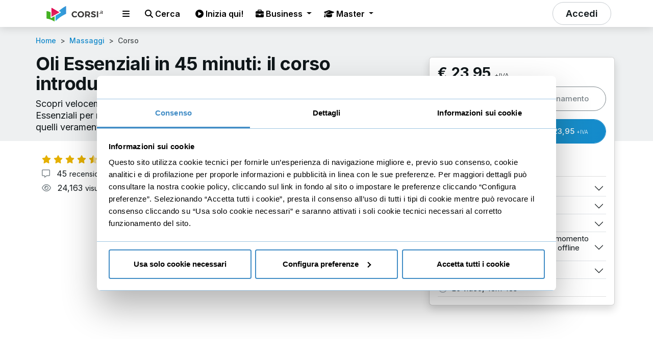

--- FILE ---
content_type: text/html; charset=UTF-8
request_url: https://www.corsi.it/corso/segreti-oli-essenziali
body_size: 22960
content:
<!doctype html>
<html lang="it" class="h-100">
<head>
    <meta charset="utf-8">
<meta name="viewport" content="width=device-width, initial-scale=1">
<meta name="csrf-token" content="q19W0KpkVdIygw4p8F4y7NOu4RYACxiBJQNwxz24">
<meta name="author" content="Corsi.it">
<meta name="referrer" content="strict-origin-when-cross-origin" />
<link rel="canonical" href="https://www.corsi.it/corso/segreti-oli-essenziali" />

<!-- OpenGraph tags -->
<meta property="og:title" content="Corso oli essenziali online: comincia dalle lezioni gratis">
<meta property="og:site_name" content="Corsi.it">
<meta property="og:url" content="https://www.corsi.it/corso/segreti-oli-essenziali">
<meta property="og:description" content="Scopri velocemente tutto quello che devi conoscere per avvicinarti al mondo degli Oli Essenziali per migliorare la qualità della tua vita.">


<meta property="og:type" content="website">
<meta property="og:image" content="https://storage.googleapis.com/corsi-splash-cdn/laurapoggio/oliessenziali/rectangular.jpg">
<meta property="fb:app_id" content="704475416618338"/>

    <meta property="product:brand" content="Corsi.it">
    <meta property="product:availability" content="in stock">
    <meta property="product:price:amount" content="23.95">
    <meta property="product:price:currency" content="EUR">
    <meta property="product:catalog_id" content="730377">

<title>Corso oli essenziali online: comincia dalle lezioni gratis | Corsi.it </title>
<meta name="description" content="Scopri velocemente tutto quello che devi conoscere per avvicinarti al mondo degli Oli Essenziali per migliorare la qualità della tua vita.">

<meta name="thumbnail" content="https://storage.googleapis.com/corsi-splash-cdn/laurapoggio/oliessenziali/rectangular.jpg" />    <!-- Cookie Consent -->
<script id="Cookiebot" src="https://consent.cookiebot.com/uc.js" data-cbid="691f39bc-dfd5-4b63-8505-f75b05dc2b1b" data-blockingmode="auto" type="text/javascript"></script>
<style>
    a#CybotCookiebotDialogPoweredbyCybot,
    div#CybotCookiebotDialogPoweredByText {
        display: none;
    }

    #CookiebotWidget .CookiebotWidget-body .CookiebotWidget-main-logo {
        display: none;
    }
</style>
<!-- End Cookie Consent -->
    
    <!-- Pre loaders -->
    <link rel="preconnect" href="https://fonts.gstatic.com" crossorigin/>
    <link rel="preconnect" href="https://fonts.googleapis.com">

    <!-- Fonts -->
    <link
            rel="preload"
            as="style"
            onload="this.onload=null;this.rel='stylesheet'"
            href="https://fonts.googleapis.com/css2?family=Inter:wght@200;300;400;500;600;700;800&display=swap"/>
    <noscript>
        <link
                rel="stylesheet"
                type="text/css"
                href="https://fonts.googleapis.com/css2?family=Inter:wght@200;300;400;500;600;700;800&display=swap"/>
    </noscript>
    <!-- Styles -->
        <link href="/css/front.css?id=0fb4500681a1d17d498c" rel="stylesheet">
    <style>
        .btn-light:hover {
            background: transparent linear-gradient(105deg, #29A3CC 0%, #1389CB 100%) 0% 0% no-repeat padding-box;
            color: white;
            border-color: white !important;
        }
    </style>
    <link href="/css/video.css?id=c532eb297ba8b850301b" rel="stylesheet">

    <!-- Favicons generated with https://favicon.io/ -->
<link rel="apple-touch-icon" sizes="180x180" href="/apple-touch-icon.png">
<link rel="icon" type="image/png" sizes="32x32" href="/favicon-32x32.png">
<link rel="icon" type="image/png" sizes="16x16" href="/favicon-16x16.png">
<link rel="manifest" href="/site.webmanifest">
    <!-- Tracking codes -->
    <!-- Google tag (gtag.js) -->
<script async type="text/plain" data-cookieconsent="statistics" src="https://www.googletagmanager.com/gtag/js?id=G-D9QXL1EJSZ"></script>

<script>
    var analytics_queue = []

    function analytics() {
        analytics_queue.push(arguments)
    }
</script>

<script async type="text/plain" data-cookieconsent="statistics">
    window.dataLayer = window.dataLayer || [];

    function analytics(){
        if (analytics_queue.length > 0) {
            analytics_queue.forEach(item => {
                dataLayer.push(item);
            })
            analytics_queue = [];
        }

        dataLayer.push(arguments);
    }

    analytics('js', new Date());

    analytics('set', {'currency': 'EUR'});

    
    var analytics_config = {
        'send_page_view': false,
        'custom_map': {
            dimension1: 'user_status'
        }
    };

    
        analytics('config', 'UA-102808749-1', analytics_config);
        analytics('config', 'G-D9QXL1EJSZ', analytics_config);
    
            analytics('config', 'AW-11480635281');
    
    analytics('event', 'page_view', {user_status: 'guest' });

        analytics('event', 'view_item', {"value":23.95,"currency":"EUR","items":[{"item_id":"730377","item_name":"Oli Essenziali in 45 minuti: il corso introduttivo","price":23.95,"discount":0,"quantity":1,"item_category":"Massaggi","item_category_1":"Fitness"}]});
    
    
</script>

<script async type="text/plain" data-cookieconsent="statistics">
    !function(f,b,e,v,n,t,s) {
        if(f.fbq)return;n=f.fbq=function(){n.callMethod?n.callMethod.apply(n,arguments):n.queue.push(arguments)};
        if(!f._fbq)f._fbq=n;n.push=n;n.loaded=!0;n.version='2.0';
        n.queue=[];t=b.createElement(e);t.async=!0;
        t.src=v;s=b.getElementsByTagName(e)[0];
        s.parentNode.insertBefore(t,s)
    } (window, document,'script','https://connect.facebook.net/en_US/fbevents.js');


    
            fbq('init', '415244182911167');
    
    setTimeout(function () {
        fbq('trackCustom', 'RealPageView', {'url': window.location.href});
    }, 5000)

                fbq('track', 'PageView');
    
            
        fbq('track', 'ViewContent', {"content_category":"product","content_ids":"\u0027730377\u0027","content_type":"product","value":23.95,"currency":"EUR"}, []);
    </script>

<script async type="text/plain" data-cookieconsent="statistics">
    !function (w, d, t) {
        w.TiktokAnalyticsObject=t;var ttq=w[t]=w[t]||[];ttq.methods=["page","track","identify","instances","debug","on","off","once","ready","alias","group","enableCookie","disableCookie"],ttq.setAndDefer=function(t,e){t[e]=function(){t.push([e].concat(Array.prototype.slice.call(arguments,0)))}};for(var i=0;i<ttq.methods.length;i++)ttq.setAndDefer(ttq,ttq.methods[i]);ttq.instance=function(t){for(var e=ttq._i[t]||[],n=0;n<ttq.methods.length;n++)ttq.setAndDefer(e,ttq.methods[n]);return e},ttq.load=function(e,n){var i="https://analytics.tiktok.com/i18n/pixel/events.js";ttq._i=ttq._i||{},ttq._i[e]=[],ttq._i[e]._u=i,ttq._t=ttq._t||{},ttq._t[e]=+new Date,ttq._o=ttq._o||{},ttq._o[e]=n||{};var o=document.createElement("script");o.type="text/javascript",o.async=!0,o.src=i+"?sdkid="+e+"&lib="+t;var a=document.getElementsByTagName("script")[0];a.parentNode.insertBefore(o,a)};

        ttq.load('C95GCFJC77U6S6FS06T0')

                    ttq.page()
                    }(window, document, 'ttq');
</script>

    <!-- Google Tag Manager -->
    <script async type="text/plain" data-cookieconsent="statistics">
        (function(w,d,s,l,i){w[l]=w[l]||[];w[l].push({'gtm.start':
                new Date().getTime(),event:'gtm.js'});var f=d.getElementsByTagName(s)[0],
            j=d.createElement(s),dl=l!='dataLayer'?'&l='+l:'';j.async=true;j.src=
            'https://www.googletagmanager.com/gtm.js?id='+i+dl;f.parentNode.insertBefore(j,f);
        })(window,document,'script','dataLayer','GTM-55HLDFW');
    </script>
    <!-- end of Google Tag Manager-->

        <!-- Scripts -->
                <script type="application/ld+json">{"@context":"https://schema.org","@graph":[{"@type":"Course","name":"Oli Essenziali in 45 minuti: il corso introduttivo","description":"Scopri velocemente tutto quello che devi conoscere per avvicinarti al mondo degli Oli Essenziali per migliorare la qualità della tua vita. Da quali possono esserti utili, e quali sono quelli veramente più adatti a te, a come prepararli, a come vanno somministrati.","image":"https://storage.googleapis.com/corsi-splash-cdn/laurapoggio/oliessenziali/rectangular.jpg","inLanguage":"it","isAccessibleForFree":false,"about":{"@type":"AboutPage","name":"Massaggi"},"assesses":["oli essenziali","aromaterapi","aromi","benessere","benefici oli essenziali","benessere psicofisico","medicina naturale","naturopatia","scienza naturopatica","scelta oli","scelta olio","come usare oli"],"author":{"@type":"Person","name":"Laura Poggio"},"publisher":{"@type":"Organization","name":"Corsi.it","sameAs":["https://www.linkedin.com/company/corsi-it","https://www.facebook.com/corsi.it/","https://www.youtube.com/@CorsiVideo"]},"provider":{"@type":"Person","name":"Laura Poggio","url":"https://www.corsi.it/autore/laura-poggio"},"offers":{"@type":"Offer","category":"Paid","price":23.95,"priceCurrency":"EUR"},"educationalCredentialAwarded":{"@type":"EducationalOccupationalCredential","name":"Attestato di partecipazione / Crediti ECP","credentialCategory":"Certificate","url":"https://supporto.corsi.it/hc/it/articles/4405603172114-Come-scarico-l-attestato-di-partecipazione-"},"hasCourseInstance":{"@type":"CourseInstance","courseMode":"Online","courseWorkload":"PT43M43S","instructor":{"@type":"Person","name":"Laura Poggio"}},"aggregateRating":{"@type":"AggregateRating","ratingValue":4.8667,"ratingCount":45},"@id":"https://www.corsi.it/corso/segreti-oli-essenziali"},{"@type":"BreadcrumbList","itemListElement":[{"@type":"ListItem","position":1,"name":"Massaggi","item":"https://www.corsi.it/corsi/massaggi"}]},{"@type":"VideoObject","name":"Introduzione","description":"Scopri velocemente tutto quello che devi conoscere per avvicinarti al mondo degli Oli Essenziali per migliorare la qualità della tua vita. Da quali possono esserti utili, e quali sono quelli veramente più adatti a te, a come prepararli, a come vanno somministrati.","duration":"PT4M1S","thumbnailUrl":"https://storage.googleapis.com/corsi-splash-cdn/laurapoggio/oliessenziali/rectangular.jpg","uploadDate":"2019-03-07T06:40:17+01:00","datePublished":"2023-04-25T14:22:53+02:00","contentUrl":"https://www.corsi.it/corso/segreti-oli-essenziali","interactionStatistic":{"@type":"InteractionCounter","interactionType":{"@type":"WatchAction"}}},{"@type":"VideoObject","name":"Cosa sono","description":"Scopri velocemente tutto quello che devi conoscere per avvicinarti al mondo degli Oli Essenziali per migliorare la qualità della tua vita. Da quali possono esserti utili, e quali sono quelli veramente più adatti a te, a come prepararli, a come vanno somministrati.","duration":"PT2M36S","thumbnailUrl":"https://storage.googleapis.com/corsi-splash-cdn/laurapoggio/oliessenziali/rectangular.jpg","uploadDate":"2019-03-07T06:40:17+01:00","datePublished":"2023-04-25T14:22:53+02:00","contentUrl":"https://www.corsi.it/corso/segreti-oli-essenziali","interactionStatistic":{"@type":"InteractionCounter","interactionType":{"@type":"WatchAction"}}},{"@type":"VideoObject","name":"Il controllo di qualità","description":"Scopri velocemente tutto quello che devi conoscere per avvicinarti al mondo degli Oli Essenziali per migliorare la qualità della tua vita. Da quali possono esserti utili, e quali sono quelli veramente più adatti a te, a come prepararli, a come vanno somministrati.","duration":"PT1M11S","thumbnailUrl":"https://storage.googleapis.com/corsi-splash-cdn/laurapoggio/oliessenziali/rectangular.jpg","uploadDate":"2019-03-07T06:40:17+01:00","datePublished":"2023-04-25T14:22:53+02:00","contentUrl":"https://www.corsi.it/corso/segreti-oli-essenziali","interactionStatistic":{"@type":"InteractionCounter","interactionType":{"@type":"WatchAction"}}},{"@type":"VideoObject","name":"Il controllo delle etichette","description":"Scopri velocemente tutto quello che devi conoscere per avvicinarti al mondo degli Oli Essenziali per migliorare la qualità della tua vita. Da quali possono esserti utili, e quali sono quelli veramente più adatti a te, a come prepararli, a come vanno somministrati.","duration":"PT43S","thumbnailUrl":"https://storage.googleapis.com/corsi-splash-cdn/laurapoggio/oliessenziali/rectangular.jpg","uploadDate":"2019-03-07T06:40:17+01:00","datePublished":"2023-04-25T14:22:53+02:00","contentUrl":"https://www.corsi.it/corso/segreti-oli-essenziali","interactionStatistic":{"@type":"InteractionCounter","interactionType":{"@type":"WatchAction"}}},{"@type":"VideoObject","name":"Perché le piante producono oli essenziali","description":"Scopri velocemente tutto quello che devi conoscere per avvicinarti al mondo degli Oli Essenziali per migliorare la qualità della tua vita. Da quali possono esserti utili, e quali sono quelli veramente più adatti a te, a come prepararli, a come vanno somministrati.","duration":"PT1M50S","thumbnailUrl":"https://storage.googleapis.com/corsi-splash-cdn/laurapoggio/oliessenziali/rectangular.jpg","uploadDate":"2019-03-07T06:40:17+01:00","datePublished":"2023-04-25T14:22:53+02:00","contentUrl":"https://www.corsi.it/corso/segreti-oli-essenziali","interactionStatistic":{"@type":"InteractionCounter","interactionType":{"@type":"WatchAction"}}}]}</script>
        </head>
<body id="course" class="d-flex flex-column ">
    <div id="corsi-banner" class="hide" data-banner_page_name="corso"
         data-banner_identifier_filter="189"></div>

    <div id="gift-course-modal" class="modal fade" tabindex="-1" aria-labelledby="gift-course-modal-label"
     aria-hidden="true">
    <div class="modal-dialog modal-dialog-centered modal-lg">
        <div class="modal-content">
            <form id="gift-course" action="" method="POST">
                <div class="modal-body">
                    <div class="content">
                        <input id="gift-section" name="section" type="hidden" >
                        <div class="d-flex justify-content-between">
                            <div>
                                <p class="m-0 mb-2 h4"><i class="fa-solid fa-gift"
                                                   style="margin-right: 4px; color: #158dca"></i><span id="gift-title">Regala questo corso</span></p>
                                <small>Inserisci i suoi dati</small>
                            </div>

                            <div class="close-section d-flex justify-content-end">
                                <button type="button" class="btn-close" data-bs-dismiss="modal"
                                        aria-label="Close"></button>
                            </div>
                        </div>
                        <div class="row my-3">
                            <div class="col-lg-6 col-md-12 col-sm-12">
                                <div class="form-floating mb-3">
                                    <input type="text" required class="form-control" id="receiver_full_name"
                                           name="receiver_full_name" placeholder="Nome del destinatario">
                                    <label for="receiver_full_name">Nome del destinatario</label>
                                </div>
                            </div>
                            <div class="col-lg-6 col-md-12 col-sm-12">
                                <div class="form-floating mb-3">
                                    <input type="email" required class="form-control" id="receiver_email"
                                           name="receiver_email" placeholder="Email">
                                    <label for="receiver_email">Email del destinatario</label>
                                </div>
                            </div>
                        </div>

                        <div class="row my-3">
                            <div class="col-lg-12 col-md-12 col-sm-12">
                                <div class="form-floating mb-3">
                                    <input type="datetime-local" required class="form-control" id="email_send_at"
                                           name="email_send_at" placeholder="Data di invio"
                                           min="2026/01/30">
                                    <label for="receiver_full_name">Quando vuoi inviare questo regalo?</label>
                                </div>
                            </div>
                        </div>

                        <div class="row my-3">
                            <div class="col-lg-12 col-md-12 col-sm-12">
                                <div class="form-floating" style="overflow-y: hidden">
                                    <textarea class="form-control" placeholder="Messaggio email" id="email_message"
                                              name="email_message" style="height: 250px"></textarea>
                                    <label for="email_message" class="px-2" style="white-space: nowrap;">Scrivi un messaggio di auguri (facoltativo)</label>
                                </div>
                            </div>
                        </div>

                        <input type="hidden" id="sender_email" name="sender_email" value="">
                        <input type="hidden" id="user_pack_id" name="user_pack_id" value="">
                        <input type="hidden" id="user_pack_promo" name="user_pack_promo" value="">
                    </div>
                </div>
                <div class="modal-footer">
                    <button type="button" class="btn btn-light rounded-2 mt-2 w-md-100" data-bs-dismiss="modal">Chiudi</button>
                    <button type="submit" class="btn btn-primary rounded-2 mt-2">
                        <span class="spinner-border spinner-border-sm d-none" role="status" aria-hidden="true"></span>
                        <i class="fa-solid fa-gift"></i>
                        Salva le opzioni di regalo e continua
                    </button>
                </div>
            </form>
        </div>
    </div>
</div>    <div id="warning-modal" class="modal fade" tabindex="-1" aria-labelledby="warning-modal-label" aria-hidden="true">
    <div class="modal-dialog modal-dialog-centered modal-lg">
        <div class="modal-content">
            <div class="modal-body">
                <div class="d-flex justify-content-between">
                    <div>
                        <p class="m-0 h4"><i class="fa-solid fa-circle-exclamation" style="margin-right: 4px; color: #158dca"></i>Attenzione!</p>
                    </div>

                    <div class="close-section d-flex justify-content-end">
                        <button type="button" class="btn-close" data-bs-dismiss="modal"
                                aria-label="Close"></button>
                    </div>
                </div>
                <div class="mt-3">
                <p id="warning-modal-text">
                    //default text
                </p>
                </div>
            </div>
            <div class="modal-footer">
                <button type="button" class="btn btn-primary rounded-2 mt-2" data-bs-dismiss="modal">Torna indietro</button>
                <button type="button" id="confirm-button" form="gift-course" class="btn btn-success rounded-2 mt-2">
                    <span class="spinner-border spinner-border-sm d-none" role="status" aria-hidden="true"></span>
                    Conferma
                </button>
            </div>
        </div>
    </div>
</div>
    <nav id="main-navbar" class="navbar navbar-expand-lg navbar-light">
    <div class="container container-home d-flex justify-content-between">
        <div class="d-md-block d-none">
            <a class="navbar-brand" href="/">
        <img src="https://www.corsi.it/images/corsi-logo.png" width="130" height="30" alt="Logo di Corsi.it">
        <img id="partner-logo"
             class="d-none"
             src=""
             width="130" height="30" alt="Logo Partner">
    </a>
        </div>

                    <div class="navbar-nav me-md-auto flex-row align-items-center navbar-left">
                <div class="mx-0 mx-md-1" id="navbarNav">
                    <a class="nav-link text-nowrap m-0" data-bs-toggle="offcanvas" href="#offcanvas-menu"
                       role="button" aria-controls="offcanvas-menu" aria-label="Apri il menu"
                       id="offcanvas-menu-opener">
                        <i class="fa-solid fa-bars"></i>
                    </a>
                </div>

                <div class="ms-2 m-md-0 nav-item dropdown position-sm-relative position-static">
                    <a class="nav-link text-nowrap" href="#" id="navbarDiscoverMenuLink" role="button"
                       data-bs-toggle="dropdown" aria-expanded="false" aria-label="Apri la ricerca">
                        <i class="fas fa-search"></i>
                        <span class="d-none d-md-inline">Cerca</span>
                    </a>
                    <div class="dropdown-menu shadow" id="menuScopri" aria-labelledby="navbarDiscoverMenuLink">
                        <form id="search-form" class="py-2" action="https://www.corsi.it/catalogo" method="GET">
                            <div class="px-3 input-group input-group-joint">
                                <button class="btn border-end-0 border border-2" type="submit" id="button-search">
                                    <i class="fas fa-search text-primary"></i>
                                </button>
                                <input type="search" name="q"
                                       class="form-control remote-search border border-2 border-start-0 border-end-0"
                                       placeholder="Cerca corsi"
                                       aria-label="Cerca corsi" aria-describedby="button-search"
                                       id="global-search"
                                       data-url="https://www.corsi.it/catalogo/ricerca"
                                       data-noresults-text="Nessun risultato trovato."
                                       autocomplete="off"
                                       minlength="3"
                                >

                                <div class="input-group-append d-flex align-items-center bg-white border border-2 border-start-0 rounded rounded-end py-2 px-1">
                                    <span class="text-muted text-small">PREMI INVIO</span>
                                </div>
                            </div>
                            <div id="global-search-results"></div>
                        </form>

                                                    <a class="dropdown-item" href="https://www.corsi.it/corsi/business-imprenditoria">
                                <i class="fa-fw far fa-chart-line me-2"></i>
                                Business
                            </a>
                                                    <a class="dropdown-item" href="https://www.corsi.it/corsi/digital-marketing">
                                <i class="fa-fw fas fa-user-tie me-2"></i>
                                Digital marketing
                            </a>
                                                    <a class="dropdown-item" href="https://www.corsi.it/corsi/educazione-finanziaria">
                                <i class="fa-fw far fa-tasks me-2"></i>
                                Educazione finanziaria
                            </a>
                                                    <a class="dropdown-item" href="https://www.corsi.it/corsi/comunicazione">
                                <i class="fa-fw fal fa-comments me-2"></i>
                                Comunicazione
                            </a>
                                                    <a class="dropdown-item" href="https://www.corsi.it/corsi/crescita-personale">
                                <i class="fa-fw fas fa-tachometer-alt me-2"></i>
                                Crescita Personale
                            </a>
                                                    <a class="dropdown-item" href="https://www.corsi.it/corsi/benessere">
                                <i class="fa-fw fas fa-heart me-2"></i>
                                Benessere
                            </a>
                                                    <a class="dropdown-item" href="https://www.corsi.it/corsi/competenze-digitali">
                                <i class="fa-fw fas fa-desktop me-2"></i>
                                Competenze digitali
                            </a>
                                                    <a class="dropdown-item" href="https://www.corsi.it/corsi/design-e-arti-visive">
                                <i class="fa-fw fas fa-palette me-2"></i>
                                Design e arti visive
                            </a>
                                            </div>
                </div>

                <div class="mx-0 mx-md-1 d-none d-md-block" id="navbarNav">
                    <a class="nav-link text-nowrap m-0 open-per-te-modal"
                       role="button">
                        <i class="fa-solid fa-circle-play"></i>
                        Inizia qui!
                    </a>
                </div>

                <div class="mx-0 mx-md-1 d-none d-lg-block dropdown" id="navbarNav">
                    <a class="nav-link text-nowrap m-0 dropdown-toggle" id="businessDropDown" data-bs-toggle="dropdown"
                       aria-expanded="false"
                       role="button">
                        <i class="fa-solid fa-briefcase"></i>
                        Business
                    </a>
                    <ul class="dropdown-menu" aria-labelledby="businessDropDown">
                        <li><a class="dropdown-item ms-0" href="/mbi">Master per imprenditori</a></li>
                        <li><a class="dropdown-item ms-0" href="https://business.corsi.it/app">Formazione per i
                                collaboratori</a></li>
                    </ul>
                </div>
                <div class="mx-0 mx-md-1 d-none d-lg-block dropdown" id="navbarNav">
                    <a class="nav-link text-nowrap m-0 dropdown-toggle" id="masterDropDown" data-bs-toggle="dropdown"
                       aria-expanded="false"
                       role="button">
                        <i class="fa-solid fa-graduation-cap"></i>
                        Master
                    </a>
                    <ul class="dropdown-menu" aria-labelledby="masterDropDown">
                        <li><a class="dropdown-item ms-0"
                               href="https://www.corsi.it/master-professionalizzanti">Master
                                professionalizzanti</a></li>
                        <li><a class="dropdown-item ms-0" href="/mbi">Master universitario</a></li>
                    </ul>
                </div>
            </div>

            <div class="d-block d-md-none navbar-center">
                <a class="navbar-brand" href="/">
        <img src="https://www.corsi.it/images/corsi-logo.png" width="130" height="30" alt="Logo di Corsi.it">
        <img id="partner-logo"
             class="d-none"
             src=""
             width="130" height="30" alt="Logo Partner">
    </a>
            </div>
                            <div class="navbar-right d-flex align-items-center justify-content-end">
                
                    
                                            <button id="accessModalOpener" class="btn btn-white rounded-pill ms-md-3" role="button"
                                data-bs-toggle="modal" data-bs-target="#access-modal" aria-label="Accedi al sito"
                                aria-labelledby="access-modal">
                            <i class="fas fa-fw fa-user d-inline d-sm-none"></i> <span
                                    class="d-none d-sm-inline">Accedi</span>
                        </button>
                                                </div>
            </div>
</nav>

<div class="offcanvas offcanvas-start" tabindex="-1" id="offcanvas-menu" aria-labelledby="offcanvas-menu-opener">
    <div class="offcanvas-header d-flex justify-content-end">
        <button type="button" class="btn-close text-reset" data-bs-dismiss="offcanvas"
                aria-label="Chiudi menu"></button>
    </div>
    <div class="offcanvas-body">
                    <h6 class="px-3">I più popolari</h6>
            <ul class="px-3 nav nav-pills flex-column mb-auto">
                                                            <li class="nav-item mt-2">
                            <a href="#"
                               class="link-dark text-decoration-none open-per-te-modal"
                                                              aria-current="page">
                                Inizia da qui!
                            </a>
                        </li>
                                                                                <li class="nav-item mt-2">
                            <a href="/#scegliere-corsi"
                               class="link-dark text-decoration-none "
                                                              aria-current="page">
                                Perché scegliere Corsi.it
                            </a>
                        </li>
                                                                                <li class="nav-item mt-2">
                            <a href="/#certificati"
                               class="link-dark text-decoration-none "
                                                              aria-current="page">
                                Le certificazioni
                            </a>
                        </li>
                                                                                <li class="nav-item mt-2">
                            <a href="https://www.corsi.it/offerta-membership"
                               class="link-dark text-decoration-none "
                                                              aria-current="page">
                                Abbonamenti
                            </a>
                        </li>
                                                                                <li class="nav-item mt-2">
                            <a href="https://www.corsi.it/promo"
                               class="link-dark text-decoration-none "
                                                              aria-current="page">
                                Offerte Attive
                            </a>
                        </li>
                                                                                <li class="nav-item mt-2">
                            <a href="https://www.corsi.it/masterclass-digitali"
                               class="link-dark text-decoration-none "
                                                              aria-current="page">
                                Masterclass Digitali
                            </a>
                        </li>
                                                                                <li class="nav-item mt-2">
                            <a href="https://www.corsi.it/master-professionalizzanti"
                               class="link-dark text-decoration-none "
                                                              aria-current="page">
                                Master Professionalizzanti
                            </a>
                        </li>
                                                </ul>
            <hr class="mb-4">
                    <h6 class="px-3">Formazione aziendale</h6>
            <ul class="px-3 nav nav-pills flex-column mb-auto">
                                                            <li class="nav-item mt-2">
                            <a href="/mbi"
                               class="link-dark text-decoration-none "
                                                              aria-current="page">
                                Master universitario per imprenditori
                            </a>
                        </li>
                                                                                <li class="nav-item mt-2">
                            <a href="https://business.corsi.it/app"
                               class="link-dark text-decoration-none "
                                                              aria-current="page">
                                Formazione per i collaboratori
                            </a>
                        </li>
                                                </ul>
            <hr class="mb-4">
                    <h6 class="px-3">Su Corsi.it</h6>
            <ul class="px-3 nav nav-pills flex-column mb-auto">
                                                            <li class="nav-item mt-2">
                            <a href="/chi-siamo"
                               class="link-dark text-decoration-none "
                                                              aria-current="page">
                                Chi siamo
                            </a>
                        </li>
                                                                                <li class="nav-item mt-2">
                            <a href="https://it.trustpilot.com/review/corsi.it"
                               class="link-dark text-decoration-none "
                                target="_blank"                                aria-current="page">
                                Recensioni
                            </a>
                        </li>
                                                                                <li class="nav-item mt-2">
                            <a href="/lavoro"
                               class="link-dark text-decoration-none "
                                                              aria-current="page">
                                Lavora con noi
                            </a>
                        </li>
                                                </ul>
            <hr class="mb-4">
                    <h6 class="px-3">Altro</h6>
            <ul class="px-3 nav nav-pills flex-column mb-auto">
                                                            <li class="nav-item mt-2">
                            <a href="https://www.corsi.it/webinars"
                               class="link-dark text-decoration-none "
                                                              aria-current="page">
                                Webinar
                            </a>
                        </li>
                                                                                <li class="nav-item mt-2">
                            <a href="/blog/"
                               class="link-dark text-decoration-none "
                                                              aria-current="page">
                                Blog
                            </a>
                        </li>
                                                                                <li class="nav-item mt-2">
                            <a href="https://www.corsi.it/supporto"
                               class="link-dark text-decoration-none "
                                                              aria-current="page">
                                Supporto
                            </a>
                        </li>
                                                </ul>
            <hr class="mb-4">
                <div>
            <div class="nav-link text-dark" aria-current="page">
                Scarica APP gratis
            </div>
            <div class="d-flex px-1">
                <a href="https://apps.apple.com/it/app/corsi-it/id1542975190" target="_blank"
                   class="rounded-3 btn border-dark me-2" style="width: 161px">
                    <i class="fa-brands fa-apple me-2"></i>App Store
                </a>
                <a href="https://play.google.com/store/apps/details?id=it.corsi.app&pcampaignid=web_share"
                   target="_blank" class="rounded-3 btn border-dark" style="width: 161px">
                    <i class="fa-brands fa-google-play me-2"></i>Google Play
                </a>
            </div>
        </div>
        <div class="mt-5">
            <a href="#per-te-modal" class="btn btn-primary w-100 mb-3 open-per-te-modal">Entra gratuitamente</a>
                        <a href="#access-modal" class="btn border-2 border-dark w-100" data-bs-toggle="modal"
               data-bs-target="#access-modal">Accedi</a>
                    </div>
    </div>
</div>
    <div id="site-wrap" class="h-100 d-flex flex-column">
        <div class="flex-shrink-0 flex-fill d-flex flex-column">
            
    
    <input type="hidden" name="slug" value="segreti-oli-essenziali">

    
    <div id="header" class="bg-gray">
        <div class="container-sm g-0">
            <div class="row d-md-none g-lg-3 g-0">
                <div class="col">
                    <div class="card border-0">
                        <div class="card-body pb-0 border-0">
                            <h3 class="card-title">
                                <a href="https://www.corsi.it/corso/segreti-oli-essenziali"
                                   class="link-dark text-decoration-none">Oli Essenziali in 45 minuti: il corso introduttivo</a>
                            </h3>
                            <p>Scopri velocemente tutto quello che devi conoscere per avvicinarti al mondo degli Oli Essenziali per migliorare la qualità della tua vita. Da quali possono esserti utili, e quali sono quelli veramente più adatti a te, a come prepararli, a come vanno somministrati.</p>
                        </div>
                        <div class="card-footer bg-white border-0">
                            <div class="d-flex my-2">
                                <img class="me-2 rounded-circle" loading="lazy" width="45" height="45"
                                     src="https://storage.googleapis.com/corsi-uploads/avatars/113558/avatar1563276281-200x200.jpeg?1563276281"
                                     alt="Laura Poggio">
                                <div class="">
                                    <a href="https://www.corsi.it/autore/laura-poggio"
                                       class="text-decoration-none">Laura Poggio</a>
                                                                            <div class="text-gray small-card-text">
                                            Diplomata alla Scuola Triennale per Consulente in Scienze Nat...
                                        </div>
                                                                    </div>
                            </div>
                            <div class="d-flex mt-1">
    <div class="flex-fill text-nowrap pe-2">
                    <a class="rating-container text-warning d-inline-block" aria-label="Vai alle recensioni" href="https://www.corsi.it/corso/segreti-oli-essenziali#reviews-panel">
                                        <i class="fas fa-star"></i>
                                                <i class="fas fa-star"></i>
                                                <i class="fas fa-star"></i>
                                                <i class="fas fa-star"></i>
                                                <i class="fad fa-star-half"></i>
                        </a>
            </div>
    <div class="flex-fill text-truncate text-end">
                                    <a href="https://www.corsi.it/corso/segreti-oli-essenziali#reviews-panel">
                    <small class="small-card-text text-gray">
                        <i class="far fa-comment-alt"></i>
                        45 <small>recensioni</small>
                    </small>
                </a>
                        </div>
</div>
                                                    </div>
                    </div>
                </div>
            </div>
            <div class="row g-lg-3 g-0">
                <div class="col-md-7 col-lg-8 d-none d-md-block">
                    <div class="row">
                        <div class="col">
                                                            <div class="row">
    <div class="col course-header pt-3">
        <nav aria-label="breadcrumb">
            <ol class="breadcrumb bg-transparent p-0">
                <li class="breadcrumb-item">
                    <a href="/" class="text-decoration-none">Home</a>
                </li>
                                                            <li class="breadcrumb-item">
                                                            <a href="https://www.corsi.it/corsi/massaggi" class="text-decoration-none">Massaggi</a>
                                                    </li>
                                                                                <li class="breadcrumb-item active" aria-current="page">
                                                            Corso
                                                    </li>
                                                </ol>
        </nav>
    </div>
</div>
                                                    </div>
                    </div>
                    
                                        <div class="row">
                        <div class="col">
                            <h1 class="h3 fw-bolder">Oli Essenziali in 45 minuti: il corso introduttivo</h1>
                        </div>
                    </div>
                    <div class="row">
                        <div class="col">
                            <h2 class="h3-lead letter-spacing-normal mb-3"> Scopri velocemente tutto quello che devi conoscere per avvicinarti al mondo degli Oli Essenziali per migliorare la qualità della tua vita. Da quali possono esserti utili, e quali sono quelli veramente più adatti a te, a come prepararli, a come vanno somministrati.</h2>
                        </div>
                    </div>
                </div>
                <div class="col-md-5 col-lg-4">
                    <div id="course-aside" class="position-md-fixed">
                        <div class="card shadow">
                            <div class="card-body">
                                            <div class="row align-items-center">
            <div class="col-12 d-flex align-items-baseline flex-wrap">
                <div>
                    <h4 class="mb-0 fw-bolder">
                        € 23,95
                        <span class="text-semi-small fw-light">
                            <small>
                                                                    +IVA
                                                            </small>
                        </span>
                    </h4>
                </div>
                            </div>
            
                                </div>

        <div class="my-2">
            
                                    <div class="mb-3">
                        <a id="membership-button-access" href="https://www.corsi.it/offerta-membership"
                           class="btn btn-outline-secondary w-100">
                            Accedi a tutti i corsi
                            <i class="fal fa-minus small"></i>
                            abbonamento
                        </a>
                    </div>
                    <div class="mb-3">
                        <form id="access-course" action="https://www.corsi.it/cart/add" method="POST">
                            <input type="hidden" name="_token" value="q19W0KpkVdIygw4p8F4y7NOu4RYACxiBJQNwxz24">                            <input type="hidden" name="product_id" value="730377">
                            <button type="submit" class="btn btn-primary w-100">
                                Accedi a questo corso
                                <i class="fal fa-minus small"></i>
                                €23,95
                                <span class="smaller fw-light">
                                                                        +IVA
                                                                </span>
                            </button>
                        </form>
                    </div>
                                        <div class="d-flex flex-column my-3 align-items-start">
    <div class="d-flex justify-content-start align-items-center"
        data-pp-message
        data-pp-style-layout="text"
        data-pp-style-logo-type="primary"
        data-pp-style-logo-position="left"
        data-pp-style-text-color="black"
        data-pp-style-align="left"
        data-pp-style-color="white"
        data-pp-amount="23.95">
    </div>
    </div>

        </div>
                <div class="accordion accordion-flush overflow-auto" id="courseFeatures" style="max-height: 80vh">
    
    <div class="d-flex align-items-center">
        <i class="fa-solid fa-gift fa-fw me-2 text-primary clickable-bolder"></i>
        <p class="m-0 clickable-bolder text-primary gift-course-button" data-action="add-to-cart"
           data-product_id="730377">Regala questo corso</p>
    </div>

    <div class="divider my-2" style="border-bottom: 1px solid rgba(0, 0, 0, 0.125)"></div>

            <div class="accordion-item my-1">

    <div class="accordion-header d-flex align-items-center pe-1" id="headingCourseFeature-garanzia">
        <i class="far fa-badge-check fa-fw me-2 text-success"></i>
        <button class="accordion-button collapsed p-0 text-semi-small text-start text-success"
                type="button"
                data-bs-toggle="collapse"
                data-bs-target="#collapseCourseFeature-garanzia"
                aria-expanded="false"
                aria-controls="collapseCourseFeature-garanzia">
            <span class="me-auto fw-bold">
                Garanzia 100% soddisfatti
            </span>
        </button>
    </div>
    <div id="collapseCourseFeature-garanzia" class="accordion-collapse collapse" aria-labelledby="headingCourseFeature-garanzia"
         data-bs-parent="#courseFeatures">
        <div class="accordion-body">
            <p>Corsi.it crede fermamente nella qualità dei propri corsi, pertanto, se non diversamente specificato, quando
                acquisti un corso e pensi non faccia per te per qualsiasi motivo (o anche senza motivo) offriamo la
                possibilità di ottenere il pieno rimborso di quanto versato entro 30 giorni (in denaro, usando lo stesso
                metodo di pagamento usato per il pagamento).</p>

            <p>Uniche cose da tenere presente:</p>
            <ul>
                <li>forniamo massimo un rimborso per cliente, per anno;</li>
                <li>“soddisfatti o rimborsati” non è applicabile nel caso di qualsiasi tipo di abbonamento, evento dal vivo
                    o online, o servizio;
                </li>
            </ul>
        </div>
    </div>
</div>
    
            <div class="accordion-item my-1">

    <div class="accordion-header d-flex align-items-center pe-1" id="headingCourseFeature-access">
        <i class="far fa-infinity fa-fw me-2 text-light-gray"></i>
        <button class="accordion-button collapsed p-0 text-semi-small text-start "
                type="button"
                data-bs-toggle="collapse"
                data-bs-target="#collapseCourseFeature-access"
                aria-expanded="false"
                aria-controls="collapseCourseFeature-access">
            <span class="me-auto ">
                Accesso a vita
            </span>
        </button>
    </div>
    <div id="collapseCourseFeature-access" class="accordion-collapse collapse" aria-labelledby="headingCourseFeature-access"
         data-bs-parent="#courseFeatures">
        <div class="accordion-body">
            <p>Al momento del tuo acquisto ottieni accesso a VITA a questo corso, compresi tutti gli aggiornamenti
                futuri.</p>
        </div>
    </div>
</div>
    
            <div class="accordion-item my-1">

    <div class="accordion-header d-flex align-items-center pe-1" id="headingCourseFeature-certificate">
        <i class="far fa-graduation-cap fa-fw me-2 text-light-gray"></i>
        <button class="accordion-button collapsed p-0 text-semi-small text-start "
                type="button"
                data-bs-toggle="collapse"
                data-bs-target="#collapseCourseFeature-certificate"
                aria-expanded="false"
                aria-controls="collapseCourseFeature-certificate">
            <span class="me-auto ">
                Attestato di formazione
            </span>
        </button>
    </div>
    <div id="collapseCourseFeature-certificate" class="accordion-collapse collapse" aria-labelledby="headingCourseFeature-certificate"
         data-bs-parent="#courseFeatures">
        <div class="accordion-body">
            <p>Se acquisti questo corso, una volta che hai terminato di vedere le lezioni, hai la possibilità di scaricare
                un elegante “Attestato di Formazione”.</p>
            <p>L’attestato certifica che hai completato per intero il corso e indica il nome del corso svolto, la durata e
                il codice univoco di riconoscimento.</p>
            <p>Inoltre i nostri attestati riportano il nome del docente del corso e citano le sue esperienze professionali
                più importanti, pertanto sono immediatamente riconoscibili quando il docente ha lavorato in marchi
                importanti, e hanno un maggior impatto sul tuo CV o sui tuoi
                profili social, sia per trovare il lavoro che desideri, sia per aumentarne il prestigio.</p>
        </div>
    </div>
</div>
    
            <div class="accordion-item my-1">

    <div class="accordion-header d-flex align-items-center pe-1" id="headingCourseFeature-download-video">
        <i class="far fa-mobile fa-fw me-2 text-light-gray"></i>
        <button class="accordion-button collapsed p-0 text-semi-small text-start "
                type="button"
                data-bs-toggle="collapse"
                data-bs-target="#collapseCourseFeature-download-video"
                aria-expanded="false"
                aria-controls="collapseCourseFeature-download-video">
            <span class="me-auto ">
                Impara ovunque e in qualsiasi momento con le app mobile e l’accesso offline<br><div class="d-flex align-items-center"><img width="18" height="16" src="/images/icon-feature-apple.svg" alt="Supportato da IOS" class="me-2"><img width="69" height="11" src="/images/icon-feature-android.svg" alt="Supportato da Android"></div>
            </span>
        </button>
    </div>
    <div id="collapseCourseFeature-download-video" class="accordion-collapse collapse" aria-labelledby="headingCourseFeature-download-video"
         data-bs-parent="#courseFeatures">
        <div class="accordion-body">
            <p>Dopo l’acquisto puoi accedere a questo corso comodamente dal tuo cellulare attraverso l’APP gratuita di
                Corsi.it, per IOS e ANDROID.</p>
            <p>L’APP ti permetterà di accedere al corso anche in modalità offline, quando non hai a tua disposizione una
                connessione internet, e in versione solo audio.</p>
        </div>
    </div>
</div>
    
                <div class="accordion-item my-1">

    <div class="accordion-header d-flex align-items-center pe-1" id="headingCourseFeature-ecp">
        <i class="fas fa-file-certificate fa-fw me-2 text-light-gray"></i>
        <button class="accordion-button collapsed p-0 text-semi-small text-start "
                type="button"
                data-bs-toggle="collapse"
                data-bs-target="#collapseCourseFeature-ecp"
                aria-expanded="false"
                aria-controls="collapseCourseFeature-ecp">
            <span class="me-auto ">
                Rilascio crediti ECP
            </span>
        </button>
    </div>
    <div id="collapseCourseFeature-ecp" class="accordion-collapse collapse" aria-labelledby="headingCourseFeature-ecp"
         data-bs-parent="#courseFeatures">
        <div class="accordion-body">
            Ottieni crediti ECP inviando la richiesta a <a href="mailto:support@corsi.it">support@corsi.it</a>, previo
            completamento del corso.
            <br>Il prezzo del corso non include la commissione crediti ECP.
            <br>E' possibile richiedere i crediti ECP solo dopo aver ottenuto l'attestato di frequenza Corsi.it, dal
            sistema.
            <br/>
            Per ulteriori info consulta l'area <a href="https://supporto.corsi.it/hc/it/articles/4404009548562-Crediti-ECP-"
                                                  target="_blank" rel="noopener">FAQ dei Crediti ECP</a>.
        </div>
    </div>
</div>
        
    
    <div class="d-flex align-items-center" style="border-bottom: 1px solid #dfdfdf">
        <i class="far fa-play-circle fa-fw me-2 text-light-gray"></i>
        <p class="text-semi-small text-start my-1" style="font-weight: 400">26
            video, 43m 43s</p>
    </div>
</div>

                            </div>
                        </div>
                    </div>
                </div>
            </div>
        </div>
    </div>

        <div class="container py-4 d-none d-md-block">
    <div class="row">
        <div class="col-md-7 col-lg-8">
            <div class="row">
                <div class="col-6">
                    <a class="rating-container text-warning d-inline-block mb-1" aria-label="Vai alle recensioni" href="https://www.corsi.it/corso/segreti-oli-essenziali#reviews-panel">
                                        <i class="fas fa-star"></i>
                                                <i class="fas fa-star"></i>
                                                <i class="fas fa-star"></i>
                                                <i class="fas fa-star"></i>
                                                <i class="fad fa-star-half"></i>
                        </a>
                                            <div class="flex-fill text-nowrap pe-2 mb-1">
                            <a href="https://www.corsi.it/corso/segreti-oli-essenziali#reviews-panel" class="review-link text-decoration-none text-black">
                                <i class="far fa-comment-alt text-gray me-2"></i> 45
                                <small>recensioni</small>
                            </a>
                        </div>
                                        <div class="flex-fill text-truncate">
                        <i class="far fa-eye me-2 text-gray"></i>
                        24,163
                        <small>visualizzazioni</small>
                    </div>
                </div>
                <div class="col-6">
                    <div class="d-flex course-author">
    <img class="me-2 rounded-circle" width="50" height="50" src="https://storage.googleapis.com/corsi-uploads/avatars/113558/avatar1563276281-200x200.jpeg?1563276281" alt="Laura Poggio">
    <div class="media-body flex-fill">
        <a href="https://www.corsi.it/autore/laura-poggio" class="text-decoration-none">
            <span class="h3-lead">Laura Poggio</span>
        </a>
        <p class="course-author-description mb-0">
                            Diplomata alla Scuola Triennale per Consulente in Scienze Naturopatiche, con la Certificazione di Consulente d...
                    </p>
    </div>
</div>
                </div>
            </div>
        </div>
    </div>
</div>

        <div class="container-md g-0 order-first order-md-0">
    <div class="row g-0">
        <div class="col-md-7 col-lg-8 px-0 px-md-2">
            <!-- COURSE PLAYER -->

<div class="position-relative w-100" style="padding-bottom: 56.25%;">
    <div class="position-absolute top-0 start-0 w-100 h-100">
        <div class="embed-responsive embed-responsive-16by9">
            <video id="course-player" data-tag=""
                   class="video-js vjs-fluid embed-responsive-item"
                   poster="https://storage.googleapis.com/corsi-splash-cdn/laurapoggio/oliessenziali/rectangular.jpg"
                   data-src="https://corsi-video-cdn.592055d08201278ad274a171e2886dee.r2.cloudflarestorage.com/laurapoggio/oliessenziali/00_hd.mp4?X-Amz-Content-Sha256=UNSIGNED-PAYLOAD&amp;X-Amz-Algorithm=AWS4-HMAC-SHA256&amp;X-Amz-Credential=4fb037356c9c9e3759b374df4bed2f82%2F20260130%2Fauto%2Fs3%2Faws4_request&amp;X-Amz-Date=20260130T171351Z&amp;X-Amz-SignedHeaders=host&amp;X-Amz-Expires=604800&amp;X-Amz-Signature=eced0444e49658d09fe00fce6989aaef37e47eb6792eb29a004f6f31a8cc470d"
                   data-type=""
                   data-label="1"
                   data-lazy="1"
                    selected="true"             >
                                <p class="vjs-no-js">
                    Per vedere questo video devi abilitare Javascript, e considerare l'idea di aggiornare il tuo
                    browser ad una versione abbia il <a href="https://videojs.com/html5-video-support/" target="_blank" rel="noopener">supporto ai video HTML5</a>
                </p>
            </video>
        </div>
    </div>
</div>        </div>
    </div>
</div>
                <div class="container mt-4 order-1">
            <div class="row">
                <div class="col-md-7 col-lg-8">
                    <div class="card bg-golden">
                        <div class="card-body p-4">
                            <h3 class="mb-3 h5">Cosa imparerai</h3>
                            <div class="row">
                                                                    <div class="col-md-12 col-lg-6 my-2 d-flex align-items-baseline"><i
                                                class="far fa-check text-muted me-2"></i> Cosa sono gli Oli Essenziali</div>
                                                                    <div class="col-md-12 col-lg-6 my-2 d-flex align-items-baseline"><i
                                                class="far fa-check text-muted me-2"></i> Perché le piante li producono?</div>
                                                                    <div class="col-md-12 col-lg-6 my-2 d-flex align-items-baseline"><i
                                                class="far fa-check text-muted me-2"></i> Come vengono estratti gli Oli Essenziali</div>
                                                                    <div class="col-md-12 col-lg-6 my-2 d-flex align-items-baseline"><i
                                                class="far fa-check text-muted me-2"></i> Cosa contengono (famiglie chimiche,  azioni terapeutiche, percentuali Oli Essenziali)</div>
                                                                    <div class="col-md-12 col-lg-6 my-2 d-flex align-items-baseline"><i
                                                class="far fa-check text-muted me-2"></i> L’azione positiva degli Oli Essenziali sul corpo: cos’è l’Aromaterapia</div>
                                                                    <div class="col-md-12 col-lg-6 my-2 d-flex align-items-baseline"><i
                                                class="far fa-check text-muted me-2"></i> Come devono essere somministrati?</div>
                                                                    <div class="col-md-12 col-lg-6 my-2 d-flex align-items-baseline"><i
                                                class="far fa-check text-muted me-2"></i> Molto, molto altro</div>
                                                            </div>
                        </div>
                    </div>
                </div>
            </div>
        </div>
    
        <!-- Modal -->
<div id="blocca-offerta-leadgen-modal" class="modal fade" data-bs-backdrop="static" data-bs-keyboard="false" data-modal="BLOCCA_OFFERTA" data-product_price="23.95" data-product_list_price="23.95" data-course_id="189" data-product_id="730377">
    <div class="modal-dialog modal-dialog-centered">
        <div class="modal-content">
            <div class="modal-header border-bottom-0 pb-0">
                <button type="button" class="btn-close" data-bs-dismiss="modal" aria-label="Close"></button>
            </div>
            <div class="modal-body pt-0">
                <div class="leadgen-modal-step-container">
                    <div class="flex text-center px-2 py-3">

    <div class="progress mb-3">
        <div class="progress-bar" role="progressbar" aria-valuenow="25"
             aria-valuemin="0" aria-valuemax="100" style="width: 25%">
        </div>
    </div>

    <h5>Compila il form per bloccare questa offerta al prezzo attuale <b>gratis e senza impegno</b>, prima che il prezzo salga di nuovo.</h5>
    <p class="text-gray text-semi-small">Scrivi il tuo nome e cognome</p>
    <form class="leadgen-modal-form">
        <input type="hidden" name="step" value="full_name">
        <input type="hidden" name="page_url" value="https://www.corsi.it/corso/segreti-oli-essenziali"/>
        <div class="input-group my-3">
            <input type="text"
                   class="rounded form-control"
                   name="step_info[full_name]" value="" required placeholder="Nome e cognome">
        </div>
    </form>
    <div class="flex text-center px-2">
        <button class="leadgen-save btn btn-primary">
            <b>AVANTI</b>
        </button>
    </div>
</div>
                </div>
            </div>
        </div>
    </div>
</div>

    <div class="container my-4 order-2" id="lezioni">
        <div class="row my-2">
            <div class="col-md-7 col-lg-8">
                <h4>Lezioni</h4>
            </div>
        </div>
        <div class="row my-2">
            <div class="col-md-7 col-lg-8">
                <div class="card">
                    <!-- Episodes Controller -->
<div
    class="list-group list-group-flush course-lessons overflow-auto" >
                    
        <span href="#lesson-chapter-0" data-bs-toggle="collapse" role="button" aria-expanded="true"
           aria-controls="lesson-chapter-0"
           class="chapter-heading list-group-item list-group-item-action d-flex justify-content-between align-items-start">
            <i class="fas fa-fw fa-chevron-down text-gray align-self-center"></i>
            <span class="chapter ps-3 pe-2">1</span>
            <span class="text-black flex-grow-1 fw-bold">
                
                Presentazione
            </span>
            <small
                class="time">04:01</small>
        </span>
        
        
        <div class="list-group list-group-flush collapse show chapter-lessons" id="lesson-chapter-0">
                            <div class="list-group-item list-group-item-action justify-content-between align-items-center d-flex">
                                                                                                <span class="badge bg-success py-1 px-2 small">Gratis</span>
                        
                        <span
                           id="lesson-5221"
                           class="flex-grow-1 lesson playable not_played stretched-link d-flex align-items-start"
                           title="Introduzione"
                           data-url="https://www.corsi.it/corso/segreti-oli-essenziali/play?l=4b7cf414-3143-45ce-8626-f8946253d561"
                           data-progress="0"
                           data-sources='{"ld":"https:\/\/corsi-video-cdn.592055d08201278ad274a171e2886dee.r2.cloudflarestorage.com\/laurapoggio\/oliessenziali\/00_ld.mp4?X-Amz-Content-Sha256=UNSIGNED-PAYLOAD\u0026X-Amz-Algorithm=AWS4-HMAC-SHA256\u0026X-Amz-Credential=4fb037356c9c9e3759b374df4bed2f82%2F20260130%2Fauto%2Fs3%2Faws4_request\u0026X-Amz-Date=20260130T171351Z\u0026X-Amz-SignedHeaders=host\u0026X-Amz-Expires=604800\u0026X-Amz-Signature=49e417ee059862d3f4b7030f0ee51136cd16d03583767356f36ecd17dadd4d47","sd":"https:\/\/corsi-video-cdn.592055d08201278ad274a171e2886dee.r2.cloudflarestorage.com\/laurapoggio\/oliessenziali\/00_sd.mp4?X-Amz-Content-Sha256=UNSIGNED-PAYLOAD\u0026X-Amz-Algorithm=AWS4-HMAC-SHA256\u0026X-Amz-Credential=4fb037356c9c9e3759b374df4bed2f82%2F20260130%2Fauto%2Fs3%2Faws4_request\u0026X-Amz-Date=20260130T171351Z\u0026X-Amz-SignedHeaders=host\u0026X-Amz-Expires=604800\u0026X-Amz-Signature=f024dfbecd26c18896dedca632dac5879cd093d18fa9e7eb046d065922e8744d","hd":"https:\/\/corsi-video-cdn.592055d08201278ad274a171e2886dee.r2.cloudflarestorage.com\/laurapoggio\/oliessenziali\/00_hd.mp4?X-Amz-Content-Sha256=UNSIGNED-PAYLOAD\u0026X-Amz-Algorithm=AWS4-HMAC-SHA256\u0026X-Amz-Credential=4fb037356c9c9e3759b374df4bed2f82%2F20260130%2Fauto%2Fs3%2Faws4_request\u0026X-Amz-Date=20260130T171351Z\u0026X-Amz-SignedHeaders=host\u0026X-Amz-Expires=604800\u0026X-Amz-Signature=eced0444e49658d09fe00fce6989aaef37e47eb6792eb29a004f6f31a8cc470d"}'
                           data-lesson="5221"
                                                                                 data-modal="true"
                               >
                            <i class="fas fa-play play-icon mx-2 my-auto"></i>
                            <i class="fas fa-play-circle play-icon mx-2 my-auto"></i>
                            Introduzione
                        </span>
                        <div class="progress mx-2">
                            <div class="progress-bar" role="progressbar" style="width: 0%;"
                                 aria-valuenow="0" aria-valuemin="0" aria-valuemax="100"></div>
                        </div>
                        <small class="time">04:01</small>
                                    </div>
                    </div>
        
                    
        <span href="#lesson-chapter-1" data-bs-toggle="collapse" role="button" aria-expanded="true"
           aria-controls="lesson-chapter-1"
           class="chapter-heading list-group-item list-group-item-action d-flex justify-content-between align-items-start">
            <i class="fas fa-fw fa-chevron-down text-gray align-self-center"></i>
            <span class="chapter ps-3 pe-2">2</span>
            <span class="text-black flex-grow-1 fw-bold">
                
                Gli oli essenziali
            </span>
            <small
                class="time">15:25</small>
        </span>
        
        
        <div class="list-group list-group-flush collapse show chapter-lessons" id="lesson-chapter-1">
                            <div class="list-group-item list-group-item-action justify-content-between align-items-center d-flex">
                                                                                                <span class="badge bg-success py-1 px-2 small">Gratis</span>
                        
                        <span
                           id="lesson-5222"
                           class="flex-grow-1 lesson playable not_played stretched-link d-flex align-items-start"
                           title="Cosa sono"
                           data-url="https://www.corsi.it/corso/segreti-oli-essenziali/play?l=4db72116-00ed-41a4-9983-523e005aa2a4"
                           data-progress="0"
                           data-sources='{"ld":"https:\/\/corsi-video-cdn.592055d08201278ad274a171e2886dee.r2.cloudflarestorage.com\/laurapoggio\/oliessenziali\/1-1_ld.mp4?X-Amz-Content-Sha256=UNSIGNED-PAYLOAD\u0026X-Amz-Algorithm=AWS4-HMAC-SHA256\u0026X-Amz-Credential=4fb037356c9c9e3759b374df4bed2f82%2F20260130%2Fauto%2Fs3%2Faws4_request\u0026X-Amz-Date=20260130T171351Z\u0026X-Amz-SignedHeaders=host\u0026X-Amz-Expires=604800\u0026X-Amz-Signature=d90c81eea78b740a3286f1e6a0eeb48924a7d3e3f39f8ed0600a7fc7316d3185","sd":"https:\/\/corsi-video-cdn.592055d08201278ad274a171e2886dee.r2.cloudflarestorage.com\/laurapoggio\/oliessenziali\/1-1_sd.mp4?X-Amz-Content-Sha256=UNSIGNED-PAYLOAD\u0026X-Amz-Algorithm=AWS4-HMAC-SHA256\u0026X-Amz-Credential=4fb037356c9c9e3759b374df4bed2f82%2F20260130%2Fauto%2Fs3%2Faws4_request\u0026X-Amz-Date=20260130T171351Z\u0026X-Amz-SignedHeaders=host\u0026X-Amz-Expires=604800\u0026X-Amz-Signature=b1730988b172b37f18540603a8c622fd65b4693ba8fe169d4b0788dc8e48f242","hd":"https:\/\/corsi-video-cdn.592055d08201278ad274a171e2886dee.r2.cloudflarestorage.com\/laurapoggio\/oliessenziali\/1-1_hd.mp4?X-Amz-Content-Sha256=UNSIGNED-PAYLOAD\u0026X-Amz-Algorithm=AWS4-HMAC-SHA256\u0026X-Amz-Credential=4fb037356c9c9e3759b374df4bed2f82%2F20260130%2Fauto%2Fs3%2Faws4_request\u0026X-Amz-Date=20260130T171351Z\u0026X-Amz-SignedHeaders=host\u0026X-Amz-Expires=604800\u0026X-Amz-Signature=db5f033f67724b7dab90d771d2c59b09993b3f966f7c351f7fda0a8fa548227d"}'
                           data-lesson="5222"
                                                                                 data-modal="true"
                               >
                            <i class="fas fa-play play-icon mx-2 my-auto"></i>
                            <i class="fas fa-play-circle play-icon mx-2 my-auto"></i>
                            Cosa sono
                        </span>
                        <div class="progress mx-2">
                            <div class="progress-bar" role="progressbar" style="width: 0%;"
                                 aria-valuenow="0" aria-valuemin="0" aria-valuemax="100"></div>
                        </div>
                        <small class="time">02:36</small>
                                    </div>
                            <div class="list-group-item list-group-item-action justify-content-between align-items-center d-flex">
                                                                                                <span class="badge bg-success py-1 px-2 small">Gratis</span>
                        
                        <span
                           id="lesson-5223"
                           class="flex-grow-1 lesson playable not_played stretched-link d-flex align-items-start"
                           title="Il controllo di qualità"
                           data-url="https://www.corsi.it/corso/segreti-oli-essenziali/play?l=76a843b2-b0d4-4a59-a3c8-7b6fb31b8104"
                           data-progress="0"
                           data-sources='{"ld":"https:\/\/corsi-video-cdn.592055d08201278ad274a171e2886dee.r2.cloudflarestorage.com\/laurapoggio\/oliessenziali\/1-2_ld.mp4?X-Amz-Content-Sha256=UNSIGNED-PAYLOAD\u0026X-Amz-Algorithm=AWS4-HMAC-SHA256\u0026X-Amz-Credential=4fb037356c9c9e3759b374df4bed2f82%2F20260130%2Fauto%2Fs3%2Faws4_request\u0026X-Amz-Date=20260130T171351Z\u0026X-Amz-SignedHeaders=host\u0026X-Amz-Expires=604800\u0026X-Amz-Signature=36f9581b26d566bc2d805857d4c4275c456b635646c368946d33c536fd6630fb","sd":"https:\/\/corsi-video-cdn.592055d08201278ad274a171e2886dee.r2.cloudflarestorage.com\/laurapoggio\/oliessenziali\/1-2_sd.mp4?X-Amz-Content-Sha256=UNSIGNED-PAYLOAD\u0026X-Amz-Algorithm=AWS4-HMAC-SHA256\u0026X-Amz-Credential=4fb037356c9c9e3759b374df4bed2f82%2F20260130%2Fauto%2Fs3%2Faws4_request\u0026X-Amz-Date=20260130T171351Z\u0026X-Amz-SignedHeaders=host\u0026X-Amz-Expires=604800\u0026X-Amz-Signature=47991df20b5d2816e0cd6c5f97c7b72dbc60232e312c5eb3c15fbab5735b6638","hd":"https:\/\/corsi-video-cdn.592055d08201278ad274a171e2886dee.r2.cloudflarestorage.com\/laurapoggio\/oliessenziali\/1-2_hd.mp4?X-Amz-Content-Sha256=UNSIGNED-PAYLOAD\u0026X-Amz-Algorithm=AWS4-HMAC-SHA256\u0026X-Amz-Credential=4fb037356c9c9e3759b374df4bed2f82%2F20260130%2Fauto%2Fs3%2Faws4_request\u0026X-Amz-Date=20260130T171351Z\u0026X-Amz-SignedHeaders=host\u0026X-Amz-Expires=604800\u0026X-Amz-Signature=d844d589a3833093c1ce48bea21bf717a680a9e352448b36121c963f71cb0f46"}'
                           data-lesson="5223"
                                                                                 data-modal="true"
                               >
                            <i class="fas fa-play play-icon mx-2 my-auto"></i>
                            <i class="fas fa-play-circle play-icon mx-2 my-auto"></i>
                            Il controllo di qualità
                        </span>
                        <div class="progress mx-2">
                            <div class="progress-bar" role="progressbar" style="width: 0%;"
                                 aria-valuenow="0" aria-valuemin="0" aria-valuemax="100"></div>
                        </div>
                        <small class="time">01:11</small>
                                    </div>
                            <div class="list-group-item list-group-item-action justify-content-between align-items-center d-flex">
                                                                                                <span class="badge bg-success py-1 px-2 small">Gratis</span>
                        
                        <span
                           id="lesson-5224"
                           class="flex-grow-1 lesson playable not_played stretched-link d-flex align-items-start"
                           title="Il controllo delle etichette"
                           data-url="https://www.corsi.it/corso/segreti-oli-essenziali/play?l=ee193513-5dd5-4759-98d0-2f6ad3ffd558"
                           data-progress="0"
                           data-sources='{"ld":"https:\/\/corsi-video-cdn.592055d08201278ad274a171e2886dee.r2.cloudflarestorage.com\/laurapoggio\/oliessenziali\/1-3_ld.mp4?X-Amz-Content-Sha256=UNSIGNED-PAYLOAD\u0026X-Amz-Algorithm=AWS4-HMAC-SHA256\u0026X-Amz-Credential=4fb037356c9c9e3759b374df4bed2f82%2F20260130%2Fauto%2Fs3%2Faws4_request\u0026X-Amz-Date=20260130T171351Z\u0026X-Amz-SignedHeaders=host\u0026X-Amz-Expires=604800\u0026X-Amz-Signature=06107dc185389adc3e4d9eb0aac0bd678489ee615154421e55c75eab1eae1eb7","sd":"https:\/\/corsi-video-cdn.592055d08201278ad274a171e2886dee.r2.cloudflarestorage.com\/laurapoggio\/oliessenziali\/1-3_sd.mp4?X-Amz-Content-Sha256=UNSIGNED-PAYLOAD\u0026X-Amz-Algorithm=AWS4-HMAC-SHA256\u0026X-Amz-Credential=4fb037356c9c9e3759b374df4bed2f82%2F20260130%2Fauto%2Fs3%2Faws4_request\u0026X-Amz-Date=20260130T171351Z\u0026X-Amz-SignedHeaders=host\u0026X-Amz-Expires=604800\u0026X-Amz-Signature=8ef192636c976cef00aba6870720df8d8bf1195976801f7dddd61878d3507a9f","hd":"https:\/\/corsi-video-cdn.592055d08201278ad274a171e2886dee.r2.cloudflarestorage.com\/laurapoggio\/oliessenziali\/1-3_hd.mp4?X-Amz-Content-Sha256=UNSIGNED-PAYLOAD\u0026X-Amz-Algorithm=AWS4-HMAC-SHA256\u0026X-Amz-Credential=4fb037356c9c9e3759b374df4bed2f82%2F20260130%2Fauto%2Fs3%2Faws4_request\u0026X-Amz-Date=20260130T171351Z\u0026X-Amz-SignedHeaders=host\u0026X-Amz-Expires=604800\u0026X-Amz-Signature=d2c655063d52a22cce4914921f4903ea1fb15a574c49a8ab1fa338b0b1909eed"}'
                           data-lesson="5224"
                                                                                 data-modal="true"
                               >
                            <i class="fas fa-play play-icon mx-2 my-auto"></i>
                            <i class="fas fa-play-circle play-icon mx-2 my-auto"></i>
                            Il controllo delle etichette
                        </span>
                        <div class="progress mx-2">
                            <div class="progress-bar" role="progressbar" style="width: 0%;"
                                 aria-valuenow="0" aria-valuemin="0" aria-valuemax="100"></div>
                        </div>
                        <small class="time">00:43</small>
                                    </div>
                            <div class="list-group-item list-group-item-action justify-content-between align-items-center d-flex">
                                                                                                <span class="badge bg-success py-1 px-2 small">Gratis</span>
                        
                        <span
                           id="lesson-5225"
                           class="flex-grow-1 lesson playable not_played stretched-link d-flex align-items-start"
                           title="Perché le piante producono oli essenziali"
                           data-url="https://www.corsi.it/corso/segreti-oli-essenziali/play?l=7ca9f630-d24d-4770-93a7-16632cc6a8a2"
                           data-progress="0"
                           data-sources='{"ld":"https:\/\/corsi-video-cdn.592055d08201278ad274a171e2886dee.r2.cloudflarestorage.com\/laurapoggio\/oliessenziali\/1-4_ld.mp4?X-Amz-Content-Sha256=UNSIGNED-PAYLOAD\u0026X-Amz-Algorithm=AWS4-HMAC-SHA256\u0026X-Amz-Credential=4fb037356c9c9e3759b374df4bed2f82%2F20260130%2Fauto%2Fs3%2Faws4_request\u0026X-Amz-Date=20260130T171351Z\u0026X-Amz-SignedHeaders=host\u0026X-Amz-Expires=604800\u0026X-Amz-Signature=6acb74965cd7397e051055a8d300696424b8f82e78571ad523c8bb9f8e171f77","sd":"https:\/\/corsi-video-cdn.592055d08201278ad274a171e2886dee.r2.cloudflarestorage.com\/laurapoggio\/oliessenziali\/1-4_sd.mp4?X-Amz-Content-Sha256=UNSIGNED-PAYLOAD\u0026X-Amz-Algorithm=AWS4-HMAC-SHA256\u0026X-Amz-Credential=4fb037356c9c9e3759b374df4bed2f82%2F20260130%2Fauto%2Fs3%2Faws4_request\u0026X-Amz-Date=20260130T171351Z\u0026X-Amz-SignedHeaders=host\u0026X-Amz-Expires=604800\u0026X-Amz-Signature=3e1a100af3e7e1f14d6bc3cfbdf243b784f5da058ffa5ebf32046d80e2cb882b","hd":"https:\/\/corsi-video-cdn.592055d08201278ad274a171e2886dee.r2.cloudflarestorage.com\/laurapoggio\/oliessenziali\/1-4_hd.mp4?X-Amz-Content-Sha256=UNSIGNED-PAYLOAD\u0026X-Amz-Algorithm=AWS4-HMAC-SHA256\u0026X-Amz-Credential=4fb037356c9c9e3759b374df4bed2f82%2F20260130%2Fauto%2Fs3%2Faws4_request\u0026X-Amz-Date=20260130T171351Z\u0026X-Amz-SignedHeaders=host\u0026X-Amz-Expires=604800\u0026X-Amz-Signature=ef82772879d6ae28fbf51b66cd013873d6dc06a1023954c8c3f3ec029ea08bfb"}'
                           data-lesson="5225"
                                                                                 data-modal="true"
                               >
                            <i class="fas fa-play play-icon mx-2 my-auto"></i>
                            <i class="fas fa-play-circle play-icon mx-2 my-auto"></i>
                            Perché le piante producono oli essenziali
                        </span>
                        <div class="progress mx-2">
                            <div class="progress-bar" role="progressbar" style="width: 0%;"
                                 aria-valuenow="0" aria-valuemin="0" aria-valuemax="100"></div>
                        </div>
                        <small class="time">01:50</small>
                                    </div>
                            <div class="list-group-item list-group-item-action justify-content-between align-items-center d-flex">
                                            <span class="flex-grow-1 lesson unplayable d-flex align-items-start">
                            <i class="fas fa-play play-icon ms-4 me-2 my-auto"></i>
                            Come vengono estratti
                        </span>
                        <small class="time">02:23</small>
                                    </div>
                            <div class="list-group-item list-group-item-action justify-content-between align-items-center d-flex">
                                            <span class="flex-grow-1 lesson unplayable d-flex align-items-start">
                            <i class="fas fa-play play-icon ms-4 me-2 my-auto"></i>
                            Cosa contengono gli oli essenziali
                        </span>
                        <small class="time">03:53</small>
                                    </div>
                            <div class="list-group-item list-group-item-action justify-content-between align-items-center d-flex">
                                            <span class="flex-grow-1 lesson unplayable d-flex align-items-start">
                            <i class="fas fa-play play-icon ms-4 me-2 my-auto"></i>
                            Le famiglie chimiche
                        </span>
                        <small class="time">01:23</small>
                                    </div>
                            <div class="list-group-item list-group-item-action justify-content-between align-items-center d-flex">
                                            <span class="flex-grow-1 lesson unplayable d-flex align-items-start">
                            <i class="fas fa-play play-icon ms-4 me-2 my-auto"></i>
                            L&#039;azione degli oli essenziali: aromaterapia
                        </span>
                        <small class="time">00:38</small>
                                    </div>
                            <div class="list-group-item list-group-item-action justify-content-between align-items-center d-flex">
                                            <span class="flex-grow-1 lesson unplayable d-flex align-items-start">
                            <i class="fas fa-play play-icon ms-4 me-2 my-auto"></i>
                            Apparati, organi ed oli
                        </span>
                        <small class="time">00:48</small>
                                    </div>
                    </div>
        
                    
        <span href="#lesson-chapter-2" data-bs-toggle="collapse" role="button" aria-expanded="true"
           aria-controls="lesson-chapter-2"
           class="chapter-heading list-group-item list-group-item-action d-flex justify-content-between align-items-start">
            <i class="fas fa-fw fa-chevron-down text-gray align-self-center"></i>
            <span class="chapter ps-3 pe-2">3</span>
            <span class="text-black flex-grow-1 fw-bold">
                
                Le modalità di somministrazione
            </span>
            <small
                class="time">06:42</small>
        </span>
        
        
        <div class="list-group list-group-flush collapse show chapter-lessons" id="lesson-chapter-2">
                            <div class="list-group-item list-group-item-action justify-content-between align-items-center d-flex">
                                            <span class="flex-grow-1 lesson unplayable d-flex align-items-start">
                            <i class="fas fa-play play-icon ms-4 me-2 my-auto"></i>
                            L&#039;assunzione per via orale
                        </span>
                        <small class="time">01:56</small>
                                    </div>
                            <div class="list-group-item list-group-item-action justify-content-between align-items-center d-flex">
                                            <span class="flex-grow-1 lesson unplayable d-flex align-items-start">
                            <i class="fas fa-play play-icon ms-4 me-2 my-auto"></i>
                            L&#039;assunzione per via olfattiva
                        </span>
                        <small class="time">03:04</small>
                                    </div>
                            <div class="list-group-item list-group-item-action justify-content-between align-items-center d-flex">
                                            <span class="flex-grow-1 lesson unplayable d-flex align-items-start">
                            <i class="fas fa-play play-icon ms-4 me-2 my-auto"></i>
                            L&#039;assunzione per via cutanea
                        </span>
                        <small class="time">01:42</small>
                                    </div>
                    </div>
        
                    
        <span href="#lesson-chapter-3" data-bs-toggle="collapse" role="button" aria-expanded="true"
           aria-controls="lesson-chapter-3"
           class="chapter-heading list-group-item list-group-item-action d-flex justify-content-between align-items-start">
            <i class="fas fa-fw fa-chevron-down text-gray align-self-center"></i>
            <span class="chapter ps-3 pe-2">4</span>
            <span class="text-black flex-grow-1 fw-bold">
                
                Note e livelli degli oli essenziali
            </span>
            <small
                class="time">05:41</small>
        </span>
        
        
        <div class="list-group list-group-flush collapse show chapter-lessons" id="lesson-chapter-3">
                            <div class="list-group-item list-group-item-action justify-content-between align-items-center d-flex">
                                            <span class="flex-grow-1 lesson unplayable d-flex align-items-start">
                            <i class="fas fa-play play-icon ms-4 me-2 my-auto"></i>
                            Come scegliere gli oli essenziali
                        </span>
                        <small class="time">00:46</small>
                                    </div>
                            <div class="list-group-item list-group-item-action justify-content-between align-items-center d-flex">
                                            <span class="flex-grow-1 lesson unplayable d-flex align-items-start">
                            <i class="fas fa-play play-icon ms-4 me-2 my-auto"></i>
                            Le note di base
                        </span>
                        <small class="time">01:01</small>
                                    </div>
                            <div class="list-group-item list-group-item-action justify-content-between align-items-center d-flex">
                                            <span class="flex-grow-1 lesson unplayable d-flex align-items-start">
                            <i class="fas fa-play play-icon ms-4 me-2 my-auto"></i>
                            Le note di Cuore
                        </span>
                        <small class="time">01:05</small>
                                    </div>
                            <div class="list-group-item list-group-item-action justify-content-between align-items-center d-flex">
                                            <span class="flex-grow-1 lesson unplayable d-flex align-items-start">
                            <i class="fas fa-play play-icon ms-4 me-2 my-auto"></i>
                            Le note di Testa
                        </span>
                        <small class="time">01:01</small>
                                    </div>
                            <div class="list-group-item list-group-item-action justify-content-between align-items-center d-flex">
                                            <span class="flex-grow-1 lesson unplayable d-flex align-items-start">
                            <i class="fas fa-play play-icon ms-4 me-2 my-auto"></i>
                            La preparazione di miscele
                        </span>
                        <small class="time">01:48</small>
                                    </div>
                    </div>
        
                    
        <span href="#lesson-chapter-4" data-bs-toggle="collapse" role="button" aria-expanded="true"
           aria-controls="lesson-chapter-4"
           class="chapter-heading list-group-item list-group-item-action d-flex justify-content-between align-items-start">
            <i class="fas fa-fw fa-chevron-down text-gray align-self-center"></i>
            <span class="chapter ps-3 pe-2">5</span>
            <span class="text-black flex-grow-1 fw-bold">
                
                Le parti della pianta da cui si ricavano gli oli
            </span>
            <small
                class="time">06:59</small>
        </span>
        
        
        <div class="list-group list-group-flush collapse show chapter-lessons" id="lesson-chapter-4">
                            <div class="list-group-item list-group-item-action justify-content-between align-items-center d-flex">
                                            <span class="flex-grow-1 lesson unplayable d-flex align-items-start">
                            <i class="fas fa-play play-icon ms-4 me-2 my-auto"></i>
                            Le radici
                        </span>
                        <small class="time">01:11</small>
                                    </div>
                            <div class="list-group-item list-group-item-action justify-content-between align-items-center d-flex">
                                            <span class="flex-grow-1 lesson unplayable d-flex align-items-start">
                            <i class="fas fa-play play-icon ms-4 me-2 my-auto"></i>
                            Fusto, legno e corteccia
                        </span>
                        <small class="time">01:10</small>
                                    </div>
                            <div class="list-group-item list-group-item-action justify-content-between align-items-center d-flex">
                                            <span class="flex-grow-1 lesson unplayable d-flex align-items-start">
                            <i class="fas fa-play play-icon ms-4 me-2 my-auto"></i>
                            Foglie e rametti
                        </span>
                        <small class="time">01:10</small>
                                    </div>
                            <div class="list-group-item list-group-item-action justify-content-between align-items-center d-flex">
                                            <span class="flex-grow-1 lesson unplayable d-flex align-items-start">
                            <i class="fas fa-play play-icon ms-4 me-2 my-auto"></i>
                            Fiori
                        </span>
                        <small class="time">01:14</small>
                                    </div>
                            <div class="list-group-item list-group-item-action justify-content-between align-items-center d-flex">
                                            <span class="flex-grow-1 lesson unplayable d-flex align-items-start">
                            <i class="fas fa-play play-icon ms-4 me-2 my-auto"></i>
                            Semi
                        </span>
                        <small class="time">00:34</small>
                                    </div>
                            <div class="list-group-item list-group-item-action justify-content-between align-items-center d-flex">
                                            <span class="flex-grow-1 lesson unplayable d-flex align-items-start">
                            <i class="fas fa-play play-icon ms-4 me-2 my-auto"></i>
                            Frutti e bacche
                        </span>
                        <small class="time">00:52</small>
                                    </div>
                            <div class="list-group-item list-group-item-action justify-content-between align-items-center d-flex">
                                            <span class="flex-grow-1 lesson unplayable d-flex align-items-start">
                            <i class="fas fa-play play-icon ms-4 me-2 my-auto"></i>
                            Balsami e resine
                        </span>
                        <small class="time">00:48</small>
                                    </div>
                    </div>
        
                    
        <span href="#lesson-chapter-5" data-bs-toggle="collapse" role="button" aria-expanded="true"
           aria-controls="lesson-chapter-5"
           class="chapter-heading list-group-item list-group-item-action d-flex justify-content-between align-items-start">
            <i class="fas fa-fw fa-chevron-down text-gray align-self-center"></i>
            <span class="chapter ps-3 pe-2">6</span>
            <span class="text-black flex-grow-1 fw-bold">
                
                Conclusione
            </span>
            <small
                class="time">04:55</small>
        </span>
        
        
        <div class="list-group list-group-flush collapse show chapter-lessons" id="lesson-chapter-5">
                            <div class="list-group-item list-group-item-action justify-content-between align-items-center d-flex">
                                            <span class="flex-grow-1 lesson unplayable d-flex align-items-start">
                            <i class="fas fa-play play-icon ms-4 me-2 my-auto"></i>
                            Spezie, agrumi e balsamici
                        </span>
                        <small class="time">01:05</small>
                                    </div>
                            <div class="list-group-item list-group-item-action justify-content-between align-items-center d-flex">
                                            <span class="flex-grow-1 lesson unplayable d-flex align-items-start">
                            <i class="fas fa-play play-icon ms-4 me-2 my-auto"></i>
                            Controindicazioni
                        </span>
                        <small class="time">03:50</small>
                                    </div>
                    </div>
        
    </div>
<!-- /Episodes Controller -->
                </div>
            </div>
        </div>
    </div>

    <div class="container my-4 order-2 course-description">
        <div class="row my-2">
            <div class="col-md-7 col-lg-8">
                <h4>Dettagli</h4>
            </div>
        </div>
        <div class="row my-2">
            <div class="col-md-7 col-lg-8">
                <article class="readmore" id="courseDescription" data-scroll-to=".course-description">
    Sei un'appassionata di Oli Essenziali o vuoi scoprire anche tu le loro eccezionali proprietà benefiche?<br />
<br />
Sei attirata dalle loro essenze profumate e hai sentito parlare dei loro benefici, del fatto che sono <strong>sostanze al 100% naturali</strong> e possono sostenere il tuo benessere psico-fisico?<br />
<br />
Molte persone si sentono un po’ spiazzate, o addirittura impreparate, quando devono scegliere quale olio utilizzare; molti <em>oli essenziali</em>, infatti, sembrano avere caratteristiche simili…<br />
<br />
Contengono numerosi principi attivi di origine naturale e, se cerchi sui libri o sul web <strong>quale olio è più indicato</strong> per qualcosa che ti interessa risolvere o equilibrare, ne troverai diversi che potrebbero fare al caso tuo... quindi la scelta risulta davvero complicata.<br />
<br />
Ti capisco bene.<br />
<br />
Le informazioni da filtrare online sono troppe (e spesso disorganizzate), quindi non è per niente facile capire cosa fa la differenza fra scegliere un olio o un altro.<br />
<br />
Proprio per questo ho creato il <em>metodo speciale</em> che trovi in questo video corso: <strong>abbina la conoscenza dell’aromaterapia con l’intuito</strong>, per scegliere in modo corretto gli Oli Essenziali più adatti per te.<br />
<br />
Grazie a questo programma (e con un po’ di pratica da parte tua) la scelta degli Oli Essenziali ti verrà spontanea e ti innamorerai a tal punto degli Oli Essenziali che essi faranno per sempre parte della tua quotidianità.<br />
<br />
Ho preparato per te alcune TABELLE che potrai scaricare e tenere sempre come riferimento, per cercare gli Oli Essenziali più adatti per <strong>ciò di cui hai bisogno in ogni specifico momento</strong>.<br />
<br />
Le SCHEDE informative le utilizzerai solo per trovare conferma che il tuo intuito ha imparato, prima di te, a immagazzinare le tante informazioni che gli Oli Essenziali stessi trasmettono a livello vibrazionale al tuo corpo!<br />
<br />
Il resto accadrà con il tempo e te ne accorgerai… perché ti capiterà di “sentire” d’istinto quale Olio Essenziale scegliere e scoprire che sono un potente aiuto per sostenere il tuo benessere, non solo del corpo, ma anche di mente, emozioni e spirito.<br />
<br />
<span style="text-decoration: underline;">Ecco nel dettaglio cosa troverai in questo video corso</span>:<br />
<ul><br />
 	<li>Cosa sono gli Oli Essenziali</li><br />
 	<li>Perché le piante li producono?</li><br />
 	<li>Come vengono estratti gli Oli Essenziali</li><br />
 	<li>Cosa contengono (le <em>famiglie chimiche</em>, le loro azioni terapeutiche, le percentuali negli Oli Essenziali)</li><br />
 	<li>L’azione positiva degli Oli Essenziali sul corpo: cos’è l’Aromaterapia</li><br />
 	<li><strong>Apparati, organi e Oli Essenziali</strong>: scopri le funzioni di supporto degli Oli Essenziali per migliorare il tuo benessere</li><br />
 	<li>Come devono essere somministrati?</li><br />
 	<li>Come scegliere gli Oli Essenziali più adatti a te?</li><br />
 	<li>Come preparare <strong>le miscele e le esatte percentuali</strong> di diluizione</li><br />
 	<li>e tanto altro ancora…</li><br />
</ul><br />
Il corso è adatto sia a chi ancora non conosce l’argomento, sia a chi già utilizza gli Oli Essenziali per prendersi cura, in modo naturale, di sé e dei propri cari e vorrebbe raggiungere un grado di formazione più completo.<br />
<br />
Il programma, inoltre, è particolarmente indicato <strong>per chi lavora nel settore olistico</strong> e benessere, perché l’aromaterapia può apportare un tocco profumato e di armonia a qualsiasi disciplina e attività che coinvolga le persone e il loro star bene.<br />
<br />
Sei pronta a inoltrarti con me in questo <em>viaggio unico fra essenze e profumi</em>?
    <div class="fade-layer fade-white"></div>
</article>
            </div>
        </div>
    </div>

    <div class="container my-4 order-2 author-description" id="autore">
        <div class="row my-2">
            <div class="col-md-7 col-lg-8">
                <div class="card bg-gray">
                    <div class="card-body">
                        <div class="row">
                            <div class="col-12">
                                <h4 class="mb-3">Autore</h4>
                            </div>
                        </div>
                        <div class="row">
                            <div class="col-12 d-flex">
                                <div class="d-flex align-items-center">
                                    <img class="me-3 rounded-circle"
                                         loading="lazy"
                                         width="64" height="64"
                                         src="https://storage.googleapis.com/corsi-uploads/avatars/113558/avatar1563276281-200x200.jpeg?1563276281"
                                         alt="Laura Poggio">
                                    <div class="media-body flex-fill">
                                        <a class="h2-lead text-decoration-none"
                                           href="https://www.corsi.it/autore/laura-poggio">Laura Poggio</a>
                                        
                                    </div>
                                </div>
                            </div>
                        </div>
                        <div class="row my-4">
                            <div class="col-12">
                                <article class="readmore" id="authorDescription" data-scroll-to=".author-description">
    <p>Diplomata alla Scuola Triennale per Consulente in Scienze Naturopatiche, con la Certificazione di Consulente del Benessere, ha approfondito la conoscenza degli Oli Essenziali, conseguendo la Certificazione in Aromaterapia. Da sempre studiosa e appassionata di tutto ciò che riguarda il benessere naturale, si è specializzata soprattutto negli argomenti riguardanti la cura e il sostegno dell’aspetto energetico vibrazionale, spirituale ed emozionale.</p><p>Ha conseguito numerosi attestati per aumentare le sue competenze e affinare le naturali doti di intuizione ed empatia, che le consentono di svolgere con passione il suo lavoro di consulente nel settore olistico, aiutandosi con Oli Essenziali, Fiori di Bach, Gemmoderivati, Fitoterapia. È stata intervistata in radio (Radio Veronica One di Torino) per raccontare i benefici di aromaterapia e floriterapia come utili strumenti per mantenere benessere energetico, fisico, mentale, emozionale e spirituale.</p><p>Puoi raggiungerla contattandola alla sua mail: laura.poggio44@gmail.com</p>
    <div class="fade-layer fade-gray"></div>
</article>
                            </div>
                        </div>
                    </div>
                </div>
            </div>
        </div>
    </div>

            <div class="container my-4 order-2 course-reviews">
            <div class="row my-2">
                <div class="col-md-7 col-lg-8">
                    <h4>Recensioni</h4>
                </div>
            </div>
            <div class="row my-2">
                <div class="col-md-7 col-lg-8">
                    <div id="reviews-panel" data-url="https://www.corsi.it/corso/189/review/list">

    <div class="d-inline-flex">
        <button id="relevant"
                class="btn btn-light rounded-4 me-2 order-reviews border border-3 border-primary"
                data-url="https://www.corsi.it/corso/189/review/list?sort_by=relevant"
                data-order="relevant"
        >
            Più pertinenti
        </button>
        <button id="recent" class="btn btn-light rounded-4 me-2 order-reviews"
                data-url="https://www.corsi.it/corso/189/review/list?sort_by=recent"
                data-order="recent"
        >
            Più recenti
        </button>
    </div>
</div>

    <div id="review-list">
            <div id="reviews-spinner" class="d-flex justify-content-center mt-4">
            <div class="spinner-border text-primary" role="status"></div>
        </div>
    
</div>



                </div>
            </div>
        </div>
    
    <div id="course-price-banner" class="d-none fixed-bottom d-flex bg-white shadow-top py-2">
        <div class="container">
            <div class="py-2 px-2 d-flex align-items-center justify-content-between">
                <div>
                    <h4 class="mb-0 fw-bolder">
                        €23,95<span class="text-semi-small fw-light"><small>
                                                                    +IVA
                                                            </small>
                        </span>
                    </h4>
                                    </div>
                                    <form action="https://www.corsi.it/cart/add" method="POST">
                        <input type="hidden" name="_token" value="q19W0KpkVdIygw4p8F4y7NOu4RYACxiBJQNwxz24">                        <input type="hidden" name="product_id" value="730377">
                        <button type="submit" class="btn btn-primary w-100">
                            Acquista ora
                        </button>
                    </form>
                            </div>
        </div>
    </div>


        </div>

                    <div id="categories-container" class="container-fluid border-top">
        <div class="container">
            <div class="row row-cols-2 row-cols-md-3 row-cols-lg-4 gy-4 py-5">
                                    <div class="col">
                        <h5 class="category-name">
                            <a href="https://www.corsi.it/corsi/business-imprenditoria"
                               class="link-dark text-decoration-none text-break">Business</a>
                        </h5>
                        <ul class="list-unstyled">
                                                            <li class="mt-2 mt-md-3">
                                    <a href="https://www.corsi.it/corsi/mindset-imprenditoriale" class="link-dark text-decoration-none">
                                        Mindset imprenditoriale
                                    </a>
                                </li>
                                                            <li class="mt-2 mt-md-3">
                                    <a href="https://www.corsi.it/corsi/imprenditoria" class="link-dark text-decoration-none">
                                        Imprenditoria
                                    </a>
                                </li>
                                                            <li class="mt-2 mt-md-3">
                                    <a href="https://www.corsi.it/corsi/risorse-umane" class="link-dark text-decoration-none">
                                        Risorse Umane
                                    </a>
                                </li>
                                                            <li class="mt-2 mt-md-3">
                                    <a href="https://www.corsi.it/corsi/vendita" class="link-dark text-decoration-none">
                                        Vendita
                                    </a>
                                </li>
                                                            <li class="mt-2 mt-md-3">
                                    <a href="https://www.corsi.it/corsi/branding" class="link-dark text-decoration-none">
                                        Branding
                                    </a>
                                </li>
                                                            <li class="mt-2 mt-md-3">
                                    <a href="https://www.corsi.it/corsi/leadership" class="link-dark text-decoration-none">
                                        Leadership
                                    </a>
                                </li>
                                                            <li class="mt-2 mt-md-3">
                                    <a href="https://www.corsi.it/corsi/business-management" class="link-dark text-decoration-none">
                                        Business management
                                    </a>
                                </li>
                                                            <li class="mt-2 mt-md-3">
                                    <a href="https://www.corsi.it/corsi/marketing" class="link-dark text-decoration-none">
                                        Marketing
                                    </a>
                                </li>
                                                            <li class="mt-2 mt-md-3">
                                    <a href="https://www.corsi.it/corsi/produttivita" class="link-dark text-decoration-none">
                                        Produttività
                                    </a>
                                </li>
                                                            <li class="mt-2 mt-md-3">
                                    <a href="https://www.corsi.it/corsi/gestione-aziendale" class="link-dark text-decoration-none">
                                        Gestione aziendale
                                    </a>
                                </li>
                                                    </ul>
                    </div>
                                    <div class="col">
                        <h5 class="category-name">
                            <a href="https://www.corsi.it/corsi/digital-marketing"
                               class="link-dark text-decoration-none text-break">Digital marketing</a>
                        </h5>
                        <ul class="list-unstyled">
                                                            <li class="mt-2 mt-md-3">
                                    <a href="https://www.corsi.it/corsi/seo" class="link-dark text-decoration-none">
                                        Seo
                                    </a>
                                </li>
                                                            <li class="mt-2 mt-md-3">
                                    <a href="https://www.corsi.it/corsi/social-media-manager" class="link-dark text-decoration-none">
                                        Social media manager
                                    </a>
                                </li>
                                                            <li class="mt-2 mt-md-3">
                                    <a href="https://www.corsi.it/corsi/e-commerce" class="link-dark text-decoration-none">
                                        E-commerce
                                    </a>
                                </li>
                                                            <li class="mt-2 mt-md-3">
                                    <a href="https://www.corsi.it/corsi/google" class="link-dark text-decoration-none">
                                        Google
                                    </a>
                                </li>
                                                            <li class="mt-2 mt-md-3">
                                    <a href="https://www.corsi.it/corsi/data-analyst" class="link-dark text-decoration-none">
                                        Data analyst
                                    </a>
                                </li>
                                                    </ul>
                    </div>
                                    <div class="col">
                        <h5 class="category-name">
                            <a href="https://www.corsi.it/corsi/educazione-finanziaria"
                               class="link-dark text-decoration-none text-break">Educazione finanziaria</a>
                        </h5>
                        <ul class="list-unstyled">
                                                            <li class="mt-2 mt-md-3">
                                    <a href="https://www.corsi.it/corsi/investimenti" class="link-dark text-decoration-none">
                                        Investimenti
                                    </a>
                                </li>
                                                            <li class="mt-2 mt-md-3">
                                    <a href="https://www.corsi.it/corsi/finanza" class="link-dark text-decoration-none">
                                        Finanza
                                    </a>
                                </li>
                                                            <li class="mt-2 mt-md-3">
                                    <a href="https://www.corsi.it/corsi/trading" class="link-dark text-decoration-none">
                                        Trading
                                    </a>
                                </li>
                                                            <li class="mt-2 mt-md-3">
                                    <a href="https://www.corsi.it/corsi/economia" class="link-dark text-decoration-none">
                                        Economia
                                    </a>
                                </li>
                                                    </ul>
                    </div>
                                    <div class="col">
                        <h5 class="category-name">
                            <a href="https://www.corsi.it/corsi/comunicazione"
                               class="link-dark text-decoration-none text-break">Comunicazione</a>
                        </h5>
                        <ul class="list-unstyled">
                                                            <li class="mt-2 mt-md-3">
                                    <a href="https://www.corsi.it/corsi/copywriting" class="link-dark text-decoration-none">
                                        Copywriting
                                    </a>
                                </li>
                                                            <li class="mt-2 mt-md-3">
                                    <a href="https://www.corsi.it/corsi/pnl" class="link-dark text-decoration-none">
                                        PNL
                                    </a>
                                </li>
                                                            <li class="mt-2 mt-md-3">
                                    <a href="https://www.corsi.it/corsi/dizione" class="link-dark text-decoration-none">
                                        Dizione
                                    </a>
                                </li>
                                                            <li class="mt-2 mt-md-3">
                                    <a href="https://www.corsi.it/corsi/public-speaking" class="link-dark text-decoration-none">
                                        Public speaking
                                    </a>
                                </li>
                                                            <li class="mt-2 mt-md-3">
                                    <a href="https://www.corsi.it/corsi/scrittura" class="link-dark text-decoration-none">
                                        Scrittura
                                    </a>
                                </li>
                                                            <li class="mt-2 mt-md-3">
                                    <a href="https://www.corsi.it/corsi/lingue-straniere" class="link-dark text-decoration-none">
                                        Lingue
                                    </a>
                                </li>
                                                    </ul>
                    </div>
                                    <div class="col">
                        <h5 class="category-name">
                            <a href="https://www.corsi.it/corsi/crescita-personale"
                               class="link-dark text-decoration-none text-break">Crescita Personale</a>
                        </h5>
                        <ul class="list-unstyled">
                                                            <li class="mt-2 mt-md-3">
                                    <a href="https://www.corsi.it/corsi/ipnosi" class="link-dark text-decoration-none">
                                        Ipnosi
                                    </a>
                                </li>
                                                            <li class="mt-2 mt-md-3">
                                    <a href="https://www.corsi.it/corsi/meditazione" class="link-dark text-decoration-none">
                                        Meditazione
                                    </a>
                                </li>
                                                            <li class="mt-2 mt-md-3">
                                    <a href="https://www.corsi.it/corsi/lingue-straniere" class="link-dark text-decoration-none">
                                        Lingue
                                    </a>
                                </li>
                                                            <li class="mt-2 mt-md-3">
                                    <a href="https://www.corsi.it/corsi/psicologia" class="link-dark text-decoration-none">
                                        Psicologia
                                    </a>
                                </li>
                                                            <li class="mt-2 mt-md-3">
                                    <a href="https://www.corsi.it/corsi/mindfulness" class="link-dark text-decoration-none">
                                        Mindfulness
                                    </a>
                                </li>
                                                            <li class="mt-2 mt-md-3">
                                    <a href="https://www.corsi.it/corsi/spiritualita" class="link-dark text-decoration-none">
                                        Spiritualità
                                    </a>
                                </li>
                                                    </ul>
                    </div>
                                    <div class="col">
                        <h5 class="category-name">
                            <a href="https://www.corsi.it/corsi/benessere"
                               class="link-dark text-decoration-none text-break">Benessere</a>
                        </h5>
                        <ul class="list-unstyled">
                                                            <li class="mt-2 mt-md-3">
                                    <a href="https://www.corsi.it/corsi/yoga" class="link-dark text-decoration-none">
                                        Yoga
                                    </a>
                                </li>
                                                            <li class="mt-2 mt-md-3">
                                    <a href="https://www.corsi.it/corsi/fitness" class="link-dark text-decoration-none">
                                        Fitness
                                    </a>
                                </li>
                                                            <li class="mt-2 mt-md-3">
                                    <a href="https://www.corsi.it/corsi/massaggi" class="link-dark text-decoration-none">
                                        Massaggi
                                    </a>
                                </li>
                                                            <li class="mt-2 mt-md-3">
                                    <a href="https://www.corsi.it/corsi/pilates" class="link-dark text-decoration-none">
                                        Pilates
                                    </a>
                                </li>
                                                            <li class="mt-2 mt-md-3">
                                    <a href="https://www.corsi.it/corsi/reiki" class="link-dark text-decoration-none">
                                        Reiki
                                    </a>
                                </li>
                                                            <li class="mt-2 mt-md-3">
                                    <a href="https://www.corsi.it/corsi/naturopatia" class="link-dark text-decoration-none">
                                        Naturopatia
                                    </a>
                                </li>
                                                    </ul>
                    </div>
                                    <div class="col">
                        <h5 class="category-name">
                            <a href="https://www.corsi.it/corsi/competenze-digitali"
                               class="link-dark text-decoration-none text-break">Competenze digitali</a>
                        </h5>
                        <ul class="list-unstyled">
                                                            <li class="mt-2 mt-md-3">
                                    <a href="https://www.corsi.it/corsi/informatica" class="link-dark text-decoration-none">
                                        Informatica
                                    </a>
                                </li>
                                                            <li class="mt-2 mt-md-3">
                                    <a href="https://www.corsi.it/corsi/computer" class="link-dark text-decoration-none">
                                        Computer
                                    </a>
                                </li>
                                                            <li class="mt-2 mt-md-3">
                                    <a href="https://www.corsi.it/corsi/office" class="link-dark text-decoration-none">
                                        Office
                                    </a>
                                </li>
                                                            <li class="mt-2 mt-md-3">
                                    <a href="https://www.corsi.it/corsi/excel" class="link-dark text-decoration-none">
                                        Excel
                                    </a>
                                </li>
                                                            <li class="mt-2 mt-md-3">
                                    <a href="https://www.corsi.it/corsi/word" class="link-dark text-decoration-none">
                                        Word
                                    </a>
                                </li>
                                                            <li class="mt-2 mt-md-3">
                                    <a href="https://www.corsi.it/corsi/programmazione" class="link-dark text-decoration-none">
                                        Programmazione
                                    </a>
                                </li>
                                                            <li class="mt-2 mt-md-3">
                                    <a href="https://www.corsi.it/corsi/tecnologia" class="link-dark text-decoration-none">
                                        Tecnologia
                                    </a>
                                </li>
                                                            <li class="mt-2 mt-md-3">
                                    <a href="https://www.corsi.it/corsi/adobe" class="link-dark text-decoration-none">
                                        Adobe
                                    </a>
                                </li>
                                                            <li class="mt-2 mt-md-3">
                                    <a href="https://www.corsi.it/corsi/apple" class="link-dark text-decoration-none">
                                        Apple
                                    </a>
                                </li>
                                                    </ul>
                    </div>
                                    <div class="col">
                        <h5 class="category-name">
                            <a href="https://www.corsi.it/corsi/design-e-arti-visive"
                               class="link-dark text-decoration-none text-break">Design e arti visive</a>
                        </h5>
                        <ul class="list-unstyled">
                                                            <li class="mt-2 mt-md-3">
                                    <a href="https://www.corsi.it/corsi/fotografia" class="link-dark text-decoration-none">
                                        Fotografia
                                    </a>
                                </li>
                                                            <li class="mt-2 mt-md-3">
                                    <a href="https://www.corsi.it/corsi/graphic-design" class="link-dark text-decoration-none">
                                        Graphic Design
                                    </a>
                                </li>
                                                            <li class="mt-2 mt-md-3">
                                    <a href="https://www.corsi.it/corsi/arte" class="link-dark text-decoration-none">
                                        Arte
                                    </a>
                                </li>
                                                            <li class="mt-2 mt-md-3">
                                    <a href="https://www.corsi.it/corsi/creativita" class="link-dark text-decoration-none">
                                        Creatività
                                    </a>
                                </li>
                                                            <li class="mt-2 mt-md-3">
                                    <a href="https://www.corsi.it/corsi/design" class="link-dark text-decoration-none">
                                        Design
                                    </a>
                                </li>
                                                            <li class="mt-2 mt-md-3">
                                    <a href="https://www.corsi.it/corsi/grafica" class="link-dark text-decoration-none">
                                        Grafica
                                    </a>
                                </li>
                                                            <li class="mt-2 mt-md-3">
                                    <a href="https://www.corsi.it/corsi/video" class="link-dark text-decoration-none">
                                        Video
                                    </a>
                                </li>
                                                            <li class="mt-2 mt-md-3">
                                    <a href="https://www.corsi.it/corsi/web-design" class="link-dark text-decoration-none">
                                        Web design
                                    </a>
                                </li>
                                                            <li class="mt-2 mt-md-3">
                                    <a href="https://www.corsi.it/corsi/photoshop" class="link-dark text-decoration-none">
                                        Photoshop
                                    </a>
                                </li>
                                                    </ul>
                    </div>
                            </div>
        </div>
    </div>
                <footer id="corsi-footer" class="bg-black mt-auto">
        <div id="main-footer" class="container d-flex flex-column justify-content-between">
        <div class="row">
            <div class="col-md-6 col-lg-7 col-xl-6">
                <div class="row">
                    <div class="col-6 col-lg-4">
                        <h6 class="text-light-gray">
                            In evidenza
                        </h6>
                        <ul class="list-unstyled mb-5 mb-md-0">
                            <li class="mt-2"><a href="#per-te-modal" class="open-per-te-modal clickable">Inizia da qui!</a></li>
                            <li class="mt-2"><a href="https://www.corsi.it/offerta-membership">Abbonamenti</a></li>
                            <li class="mt-2"><a href="https://www.corsi.it/promo" >Offerte attive</a></li>
                            <li class="mt-2"><a href="https://www.corsi.it/masterclass-digitali" >Masterclass Digitali</a></li>
                            <li class="mt-2"><a href="https://www.corsi.it/master-professionalizzanti" >Master Professionalizzanti</a></li>
                            <li class="mt-2"><a href="/mbi">Master universitario per imprenditori</a></li>
                            <li class="mt-2"><a href="https://business.corsi.it/app">Formazione per i collaboratori</a></li>
                            <li class="mt-2"><a href="https://www.corsi.it/webinars">Webinar</a></li>
                            <li class="mt-2"><a href="/blog/">Blog</a></li>
                        </ul>
                    </div>
                    <div class="col-6 col-lg-8">
                        <h6 class="text-light-gray">
                            Pagine Utili
                        </h6>
                        <ul class="list-unstyled mb-5 mb-md-0">
                            <li class="mt-2"><a href="/chi-siamo">Chi siamo</a></li>
                            <li class="mt-2"><a href="https://www.corsi.it/supporto">Contatti / Supporto</a></li>
                            <li class="mt-2 align-items-center d-md-flex" ><a href="/lavoro" class="me-1">Lavora con noi</a> <span class="badge bg-success">Stiamo Assumendo!</span></li>
                            <li class="mt-2"><a href="https://www.corsi.it/affiliazione">Guadagna con Corsi.it</a></li>
                            <li class="mt-2"><a href="https://www.corsi.it/diventa-autore">Diventa Autore</a></li>
                            <li class="mt-2"><a href="https://www.corsi.it/autori">Lista Autori</a></li>
                            <li class="mt-2"><a href="/termini" >Termini e condizioni</a></li>
                            <li class="mt-2"><a href="javascript: Cookiebot.renew()" style="cursor: pointer" id="open_cookie_preferences_center">Impostazione cookie</a></li>
                            <li class="mt-2"><a href="/privacy">Privacy & Cookie Policy</a></li>
                        </ul>
                    </div>
                </div>
            </div>
            <div class="col-md-6 col-lg-5 col-xl-4 offset-xl-2">
                <div class="row pb-4">
    <h6 class="text-light-gray">
        Iscriviti alla nostra Newsletter!
    </h6>
    <div class="p-2 d-flex">
        <input id="newsletter-email" type="email" class="form-control me-1" name="email" placeholder="Inserisci qui il tuo indirizzo email">
        <button id="subscribe-button" type="button" class="btn btn-primary rounded-1" disabled aria-labelledby="newsletter-email"><i class="fa-solid fa-envelope fa-xl text-white"></i></button>
        <div id="newsletter-spinner" class="spinner-border text-primary d-none ms-1 mt-1" role="status" style="width: 35px"></div>
    </div>
    <div id="newsletter-error" class="text-danger d-none d-flex justify-items-center">
        <i class="fa-solid fa-xmark mt-1 me-2"></i>
        <small></small>
    </div>
    <div id="newsletter-success" class="text-success d-none d-flex justify-items-center">
        <i class="fa-solid fa-check mt-1 me-2"></i>
        <small>Grazie per esserti iscritto! Tieni d'occhio la posta! 💪</small>
    </div>
    <label class="p-2 d-inline-flex">
        <div class="me-2 d-flex justify-content-center">
            <input id="newsletter-agreement" class="form-check-input" type="checkbox">
        </div>
        <small class="text-gray">Ho letto <a href="/privacy" style="text-decoration: underline">l'informativa</a> e autorizzo il trattamento dei miei dati personali per la finalità indicate.*</small>
    </label>
</div>

                <div class="row">
                    <div class="col-6">
                        <h6 class="text-light-gray">
                            Social
                        </h6>
                        <ul class="list-unstyled mb-0">
                            <li class="mt-3">
                                <a href="https://facebook.com/corsi.it/">
                                    <i class="fab fa-facebook-f text-light-gray fa-fw"></i>
                                    Facebook
                                </a>
                            </li>
                            <li class="mt-3">
                                <a href="https://www.youtube.com/channel/UCbG8GRAHE2-7Iw4Sj_zrGjg">
                                    <i class="fab fa-youtube text-light-gray fa-fw"></i>
                                    Youtube
                                </a>
                            </li>
                            <li class="mt-3">
                                <a href="https://www.instagram.com/corsi.it/">
                                    <i class="fab fa-instagram text-light-gray fa-fw"></i>
                                    Instagram
                                </a>
                            </li>
                            <li class="mt-3">
                                <a href="https://www.linkedin.com/company/corsi-it/">
                                    <i class="fab fa-linkedin text-light-gray fa-fw"></i>
                                    Linkedin
                                </a>
                            </li>
                        </ul>
                    </div>
                    <div class="col-6">
                        <h6 class="text-light-gray">
                            Download
                        </h6>
                        <ul class="list-unstyled mb-0">
                            <li class="mt-3">
                                <a href="https://r.corsi.it/android">
                                    <img src="https://www.corsi.it/images/app-store/it_badge_android_store.webp" width="131" height="40" class="img-fluid" alt="Android store">
                                </a>
                            </li>
                            <li class="mt-3">
                                <a href="https://r.corsi.it/ios">
                                    <img src="https://www.corsi.it/images/app-store/it_badge_apple_store.webp" width="131" height="44" class="img-fluid" alt="Apple store">
                                </a>
                            </li>
                        </ul>
                    </div>
                </div>
            </div>
        </div>
    </div>
        <div id="sub-footer" class="text-gray small">
        <div class="container my-3">
            <div class="row">
                <div class="col d-md-flex">
                    <div class="mb-5 mb-md-0">
                        Forma srl – Via Ventotto Luglio 212 – 47895 Domagnano (RSM) – COE 26783 – Reg. 7517 – Licenza 5794 – eCommerce 511
                        <div class="d-lg-inline mt-4 mt-md-2 mt-lg-0">© 2026 Corsi.it</div>
                    </div>
                </div>
            </div>

        </div>
    </div>

</footer>

        
    </div>

                <!-- FB SDK loader -->
            <div id="fb-root"></div>
            <script async defer crossorigin="anonymous"
                    src="https://connect.facebook.net/it_IT/sdk.js#xfbml=1&version=v4.0"></script>
            
            <!-- Modal -->
<div class="modal fade"
     id="per-te-modal"
     tabindex="-1"
     aria-labelledby="exampleModalLabel"
     data-bs-backdrop="static"
     data-bs-keyboard="false"
     aria-hidden="true"
     data-is-typeform-modal="0">
    <div class="modal-dialog modal-xl modal-fullscreen-lg-down">
        <div class="modal-content">
            <div class="modal-header">
                <div class="w-100 d-flex justify-content-between align-items-center">
                    <img src="https://www.corsi.it/images/corsi-logo.png" width="130" alt="Logo di Corsi.it">
                    <button type="button" class="btn-close mx-md-0" data-bs-dismiss="modal" aria-label="Close"></button>
                </div>
            </div>
                            <div id="per-te-modal-content" class="modal-body d-flex align-items-center">

                    <div id="per-te-course-alert" class="row justify-content-center d-none">
                        <div class="col-12">
                            <div class="border border border-primary my-2">
    <div class="card-body py-3 d-flex justify-content-center text-center">
        <div class="w-sd-100 w-md-75 w-lg-75">
            <p class="mb-0 text-uppercase"><b>Completa le tue preferenze prima di accedere</b></p>
            <p class="mb-0 text-muted small">Prima di accedere al tuo corso rispondi a qualche domanda sulle tue preferenze. Ci aiuta a fornirti corsi più pertinenti e utili per te!</p>
        </div>
    </div>
</div>
                        </div>
                    </div>

                    <div class="py-4 w-100 h-100 d-flex align-items-center justify-content-center">
                        <div class="per-te-loading-content">
                            <div class="d-flex justify-content-center">
                                <img src="https://www.corsi.it/images/loader.svg" alt="loader" />
                            </div>
                        </div>
                        <div class="per-te-step-content d-none d-flex justify-content-center" style="min-width: 80% !important;">

                        </div>
                    </div>
                </div>
                    </div>
    </div>
</div>

<div id="per-te-alert" class="toast align-items-center text-white border-0 position-absolute top-0 mx-2 my-2"
     style="right: 0; z-index: 2000" role="alert" aria-live="assertive" aria-atomic="true">
    <div class="d-flex">
        <div class="toast-body">

        </div>
    </div>
</div>
            
<a href="#top" id="go-top" class="d-none d-sm-none">
    <i class="fad fa-arrow-alt-circle-up"></i>
</a>
    <div id="access-modal" class="modal fade" tabindex="-1" aria-hidden="true">
    <div class="modal-dialog modal-dialog-centered modal-fullscreen-md-down">
        <div class="modal-content">
            <div class="modal-loader d-none d-flex">
                <div class="m-auto"><span class="spinner spinner-border" style="width: 3rem; height: 3rem;" role="status" aria-hidden="true"></span></div>
            </div>
            <div class="modal-header pb-0 bg-gray">
                <ul class="nav nav-tabs justify-content-center" role="tablist">
                    <li class="nav-item">
                        <a id="nav-login-panel" class="nav-link active" role="tab" data-bs-toggle="tab" href="#login-panel" aria-controls="login-panel" aria-selected="true">
                            Accedi
                        </a>
                    </li>
                    <li class="nav-item">
                        <a id="nav-signup-panel" class="nav-link" role="tab" data-bs-toggle="tab" href="#signup-panel" aria-controls="signup-panel" aria-selected="false">
                            Registrati
                        </a>
                    </li>
                </ul>
                <button type="button" class="btn-close" data-bs-dismiss="modal" aria-label="Close"></button>
            </div>
            <div class="modal-body px-0">
                                <div id="access-accordion" class="tab-content px-4">
                    <div id="login-panel" class="tab-pane fade show active" role="tabpanel" aria-labelledby="nav-login-panel">
                        <form action="https://www.corsi.it/login" method="POST" id="form-signin" class="double-submit-prevent">
    <input id="grecaptcha_token" type="hidden" name="grecaptcha_token" value="">

    <div class="mb-2">
        <label for="id_login" class="form-label small fw-bold mb-0">Email</label>
        <input type="email" id="id_login" name="email" class="form-control" placeholder="Email"
            required autocomplete="email" value="">
        <div class="invalid-feedback"></div>
    </div>
    <div class="mb-2">
        <label for="id_password" class="form-label small fw-bold  mb-0">Password</label>
        <div class="input-group input-group-joint">
            <input type="password" id="id_password" name="password" class="form-control"
                placeholder="Password" required="" autocomplete="current-password">
            <button class="btn btn-outline-gray" type="button" data-toggle="password-hider" data-input="#id_password">
                <i class="fas fa-eye" aria-hidden="true"></i>
            </button>
        </div>
    </div>
    <div class="mb-2">
        <a class="fw-bold small" href="https://auth.corsi.it/password-dimenticata">
            Password persa?
        </a>
    </div>

    <button class="btn btn-primary w-100 shadow" type="submit">
        Accedi
    </button>
    <div class="mt-4 text-center text-muted small">
        Effettuando l'accesso, stai accettando le nostre <a href="/termini" class=="link-dark" target="_blank" rel="noopener">Privacy policy</a> ed i  <a href="/termini" class=="link-dark" target="_blank">Termini di Servizio</a>.
    </div>
</form>
                    </div>
                    <div id="signup-panel" class="tab-pane fade" role="tabpanel" aria-labelledby="nav-signup-panel">
                        <form id="form-signup-modal" action="https://www.corsi.it/registrati" method="POST" class="form-signup double-submit-prevent">
    <div class="mb-3">
        <label for="id_email" class="form-label small fw-bold mb-0">Email</label>
        <input type="email" name="email" placeholder="E-mail" class="form-control" required=""
            id="id_email" autocomplete="email" value="">
        <div class="invalid-feedback"></div>
    </div>
    <div class="mb-3">
        <input type="email" name="email_confirmation" placeholder="E-mail (di nuovo)" class="form-control" required=""
            id="id_email_confirmation" autocomplete="off">
        <div class="invalid-feedback"></div>
    </div>
    <div class="mb-3">
        <label for="id_password1" class="form-label small fw-bold mb-0">Password</label>
        <div class="input-group input-group-joint">
            <input type="password" name="password" placeholder="Password" class="form-control"
                required="" id="id_password1" autocomplete="new-password">
            <button class="btn btn-outline-gray" type="button" data-toggle="password-hider" data-input="#id_password1">
                <i class="fas fa-eye" aria-hidden="true"></i>
            </button>
        </div>
    </div>

    <div class="mb-3">
        <div class="input-group input-group-joint">
            <input type="password" name="password_confirmation" placeholder="Password (di nuovo)"
                   class="form-control" required="" id="id_password_confirmation" autocomplete="off">
            <button class="btn btn-outline-gray" type="button" data-toggle="password-hider" data-input="#id_password_confirmation">
                <i class="fas fa-eye" aria-hidden="true"></i>
            </button>
        </div>
        <div class="password-invalid-feedback text-danger text-semi-small"></div>
    </div>

    <div class="form-check mb-3">
    <input type="checkbox" name="subscribe" class="form-check-input"
           id="subscribe_check" required>
    <label class="form-check-label small text-muted" for="subscribe_check">
        Dichiaro di essere maggiorenne, di aver preso visione della
        <a href="https://www.corsi.it/privacy" class="link-dark" target="_blank" rel="noopener">Privacy policy</a>, di accettare i <a
                href="https://www.corsi.it/termini" class="link-dark" target="_blank" rel="noopener">Termini e condizioni</a> ed acconsento a
        ricevere newsletter e comunicazioni promozionali essendo consapevole dei diritti a me riservati,
        compresa la successiva revoca.
    </label>
</div>

    <button class="btn btn-primary w-100 mb-2 shadow" type="submit">Registrati ora</button>
</form>
                    </div>
                </div>
            </div>
        </div>
    </div>
</div>

<script nomodule src="/js/polyfill.js?id=68c4f4020de30c656939"></script>
<!-- stack: scripts -->
    <script src="/js/front.js?id=45e8913c27fe842eeb35"></script>
    <script src="/js/blocca-offerta-leadgen-modal.js?id=d81e91a056efd175e718" defer></script>
    <script src="/js/reviews.js?id=179d76dca58de3935060" defer></script>
    <script src="https://www.paypal.com/sdk/js?client-id=AapUCQ6LPYdcJ46GXLXRBMX1Y-LQ7sdz-o0oC7__9inPpMKq4lEyBnnZ4sqisNaSrvTERlyRQPLQchmz&components=messages"></script>
    <script src="/js/gift_popup.js?id=d75eda4d3dce44215f1f" defer></script>
    <script src="/js/video.js?id=a00a7542351d93f6f989" defer></script>
    <script type="text/javascript" src="/js/newsletter-form.js?id=48c0e582bddea133b8c1" defer></script>
    <script src="/js/per-te.js?id=c5d90ae13614dafdde99" defer ></script>
    <!-- end-stack: scripts -->
<script src="https://kit.fontawesome.com/5e91ef2c2e.js" crossorigin="anonymous"></script>
<!-- ActiveCampaign -->
<script>
    (function(e,t,o,n,p,r,i){e.visitorGlobalObjectAlias=n;e[e.visitorGlobalObjectAlias]=e[e.visitorGlobalObjectAlias]||function(){(e[e.visitorGlobalObjectAlias].q=e[e.visitorGlobalObjectAlias].q||[]).push(arguments)};e[e.visitorGlobalObjectAlias].l=(new Date).getTime();r=t.createElement("script");r.src=o;r.async=true;i=t.getElementsByTagName("script")[0];i.parentNode.insertBefore(r,i)})(window,document,"https://diffuser-cdn.app-us1.com/diffuser/diffuser.js","vgo");
    vgo('setAccount', '226745903');
    vgo('setTrackByDefault', true);

    vgo('process');
</script>
<!-- /ActiveCampaign -->
</body>
</html>

--- FILE ---
content_type: application/javascript
request_url: https://www.corsi.it/js/video.js?id=a00a7542351d93f6f989
body_size: 98684
content:
!function(e){var t={};function n(r){if(t[r])return t[r].exports;var i=t[r]={i:r,l:!1,exports:{}};return e[r].call(i.exports,i,i.exports,n),i.l=!0,i.exports}n.m=e,n.c=t,n.d=function(e,t,r){n.o(e,t)||Object.defineProperty(e,t,{enumerable:!0,get:r})},n.r=function(e){"undefined"!=typeof Symbol&&Symbol.toStringTag&&Object.defineProperty(e,Symbol.toStringTag,{value:"Module"}),Object.defineProperty(e,"__esModule",{value:!0})},n.t=function(e,t){if(1&t&&(e=n(e)),8&t)return e;if(4&t&&"object"==typeof e&&e&&e.__esModule)return e;var r=Object.create(null);if(n.r(r),Object.defineProperty(r,"default",{enumerable:!0,value:e}),2&t&&"string"!=typeof e)for(var i in e)n.d(r,i,function(t){return e[t]}.bind(null,i));return r},n.n=function(e){var t=e&&e.__esModule?function(){return e.default}:function(){return e};return n.d(t,"a",t),t},n.o=function(e,t){return Object.prototype.hasOwnProperty.call(e,t)},n.p="/",n(n.s=3)}({"/eoz":function(e,t,n){var r=n("xG9w"),i=n("fw19");e.exports=function(e){e.use("*",(function(e){return{setSource:function(t,n){var o,a=e.currentSources();e._qualitySelectorSafeSeek&&e._qualitySelectorSafeSeek.onPlayerSourcesChange(),r.isEqual(a,e._qualitySelectorPreviousSources)||(e.trigger(i.PLAYER_SOURCES_CHANGED,a),e._qualitySelectorPreviousSources=a),o=r.find(a,(function(e){return!0===e.selected||"true"===e.selected||"selected"===e.selected}))||t,e.trigger(i.QUALITY_SELECTED,o),n(null,o)}}}))}},3:function(e,t,n){e.exports=n("ZU2H")},"3q7N":function(e,t,n){var r=n("xG9w"),i=n("fw19"),o=n("XQ68"),a=n("/eoz"),s=n("gync");e.exports=function(e){e=e||window.videojs,o(e),a(e),e.hook("setup",(function(e){e.on(i.QUALITY_REQUESTED,(function(t,n){var i=e.currentSources(),o=e.currentTime(),a=e.playbackRate(),u=e.paused();r.each(i,(function(e){e.selected=!1})),r.findWhere(i,{src:n.src}).selected=!0,e._qualitySelectorSafeSeek&&e._qualitySelectorSafeSeek.onQualitySelectionChange(),e.src(i),e.ready((function(){e._qualitySelectorSafeSeek&&!e._qualitySelectorSafeSeek.hasFinished()||(e._qualitySelectorSafeSeek=new s(e,o),e.playbackRate(a)),u||e.play()}))}))}))},e.exports.EVENTS=i},"5SGx":function(e){e.exports=JSON.parse('{"Audio Player":"Lettore audio","Video Player":"Lettore video","Play":"Play","Pause":"Pausa","Replay":"Replay","Current Time":"Orario attuale","Duration":"Durata","Remaining Time":"Tempo rimanente","Stream Type":"Tipo del Streaming","LIVE":"LIVE","Loaded":"Caricato","Progress":"Stato","Progress Bar":"Barra di avanzamento","progress bar timing: currentTime={1} duration={2}":"{1} di {2}","Fullscreen":"Schermo intero","Non-Fullscreen":"Chiudi Schermo intero","Mute":"Disattivare l’audio","Unmute":"Attivare l’audio","Playback Rate":"Tasso di riproduzione","Subtitles":"Sottotitoli","subtitles off":"Senza sottotitoli","Captions":"Sottotitoli non udenti","captions off":"Senza sottotitoli non udenti","Chapters":"Capitolo","Descriptions":"Descrizioni","descriptions off":"Descrizioni disattivate","Audio Track":"Traccia audio","Volume Level":"Livello del volume","You aborted the media playback":"La riproduzione del filmato è stata interrotta.","A network error caused the media download to fail part-way.":"Il download del filmato è stato interrotto a causa di un problema rete.","The media could not be loaded, either because the server or network failed or because the format is not supported.":"Il filmato non può essere caricato a causa di un errore nel server o nella rete o perché il formato non viene supportato.","The media playback was aborted due to a corruption problem or because the media used features your browser did not support.":"La riproduzione del filmato è stata interrotta a causa di un file danneggiato o per l’utilizzo di impostazioni non supportate dal browser.","No compatible source was found for this media.":"Non ci sono fonti compatibili per questo filmato.","The media is encrypted and we do not have the keys to decrypt it.":"Il contenuto multimediale è criptato e non disponiamo delle chiavi per decifrarlo.","Play Video":"Riprodurre il video","Close":"Chiudere","Close Modal Dialog":"Chiudere la finestra di dialogo","Modal Window":"Finestra di dialogo","This is a modal window":"Questa è una finestra di dialogo","This modal can be closed by pressing the Escape key or activating the close button.":"Questa finestra di dialogo può essere chiusa premendo sul tasto Esc o attivando il pulsante di chiusura.",", opens captions settings dialog":", aprire i parametri della trascrizione dei sottotitoli",", opens subtitles settings dialog":", aprire i parametri dei sottotitoli",", opens descriptions settings dialog":", aprire i parametri delle descrizioni",", selected":", selezionato","captions settings":"Parametri della trascrizione dei sottotitoli","subtitles settings":"Parametri dei sottotitoli","descriptions settings":"Parametri delle descrizioni","Text":"Testo","White":"Bianco","Black":"Nero","Red":"Rosso","Green":"Verde","Blue":"Blu","Yellow":"Giallo","Magenta":"Magenta","Cyan":"Ciano","Background":"Sfondo","Window":"Finestra","Transparent":"Trasparente","Semi-Transparent":"Semi-Trasparente","Opaque":"Opaco","Font Size":"Dimensione dei caratteri","Text Edge Style":"Stile dei bordi del testo","None":"Nessuno","Uniform":"Uniforme","Dropshadow":"Ombreggiatura","Font Family":"Famiglia di caratteri","Proportional Sans-Serif":"Carattere a spaziatura variabile senza grazie (Proportional Sans-Serif)","Monospace Sans-Serif":"Carattere a spaziatura fissa senza grazie (Monospace Sans-Serif)","Proportional Serif":"Carattere a spaziatura variabile con grazie (Proportional Serif)","Monospace Serif":"Carattere a spaziatura fissa con grazie (Monospace Serif)","Small Caps":"Maiuscoletto","Reset":"Reinizializzare","restore all settings to the default values":"Ripristinare i valori predefiniti per tutti i parametri","Done":"Operazione completata","Caption Settings Dialog":"Finestra di dialogo dei parametri della trascrizione dei sottotitoli","Beginning of dialog window. Escape will cancel and close the window.":"Inizio della finestra di dialogo. Il tasto Esc annullerà l’operazione e chiuderà la finestra.","End of dialog window.":"Fine della finestra di dialogo.","{1} is loading.":"{1} in fase di caricamento.","Exit Picture-in-Picture":"Uscire dalla modalità Picture-in-Picture","Picture-in-Picture":"Picture-in-Picture"}')},L0c3:function(e,t,n){"use strict";(function(e){n.d(t,"e",(function(){return r})),n.d(t,"p",(function(){return i})),n.d(t,"a",(function(){return o})),n.d(t,"c",(function(){return a})),n.d(t,"d",(function(){return s})),n.d(t,"o",(function(){return u})),n.d(t,"q",(function(){return l})),n.d(t,"t",(function(){return c})),n.d(t,"i",(function(){return h})),n.d(t,"r",(function(){return d})),n.d(t,"s",(function(){return f})),n.d(t,"k",(function(){return p})),n.d(t,"m",(function(){return v})),n.d(t,"j",(function(){return g})),n.d(t,"l",(function(){return _})),n.d(t,"g",(function(){return y})),n.d(t,"f",(function(){return m})),n.d(t,"h",(function(){return b})),n.d(t,"n",(function(){return T})),n.d(t,"b",(function(){return k}));var r="1.13.1",i="object"==typeof self&&self.self===self&&self||"object"==typeof e&&e.global===e&&e||Function("return this")()||{},o=Array.prototype,a=Object.prototype,s="undefined"!=typeof Symbol?Symbol.prototype:null,u=o.push,l=o.slice,c=a.toString,h=a.hasOwnProperty,d="undefined"!=typeof ArrayBuffer,f="undefined"!=typeof DataView,p=Array.isArray,v=Object.keys,g=Object.create,_=d&&ArrayBuffer.isView,y=isNaN,m=isFinite,b=!{toString:null}.propertyIsEnumerable("toString"),T=["valueOf","isPrototypeOf","toString","propertyIsEnumerable","hasOwnProperty","toLocaleString"],k=Math.pow(2,53)-1}).call(this,n("yLpj"))},LvDl:function(e,t,n){(function(e,r){var i;(function(){var o="Expected a function",a="__lodash_placeholder__",s=[["ary",128],["bind",1],["bindKey",2],["curry",8],["curryRight",16],["flip",512],["partial",32],["partialRight",64],["rearg",256]],u="[object Arguments]",l="[object Array]",c="[object Boolean]",h="[object Date]",d="[object Error]",f="[object Function]",p="[object GeneratorFunction]",v="[object Map]",g="[object Number]",_="[object Object]",y="[object RegExp]",m="[object Set]",b="[object String]",T="[object Symbol]",k="[object WeakMap]",w="[object ArrayBuffer]",C="[object DataView]",E="[object Float32Array]",S="[object Float64Array]",x="[object Int8Array]",j="[object Int16Array]",P="[object Int32Array]",A="[object Uint8Array]",I="[object Uint16Array]",O="[object Uint32Array]",N=/\b__p \+= '';/g,M=/\b(__p \+=) '' \+/g,D=/(__e\(.*?\)|\b__t\)) \+\n'';/g,L=/&(?:amp|lt|gt|quot|#39);/g,F=/[&<>"']/g,R=RegExp(L.source),B=RegExp(F.source),H=/<%-([\s\S]+?)%>/g,V=/<%([\s\S]+?)%>/g,z=/<%=([\s\S]+?)%>/g,U=/\.|\[(?:[^[\]]*|(["'])(?:(?!\1)[^\\]|\\.)*?\1)\]/,W=/^\w*$/,q=/[^.[\]]+|\[(?:(-?\d+(?:\.\d+)?)|(["'])((?:(?!\2)[^\\]|\\.)*?)\2)\]|(?=(?:\.|\[\])(?:\.|\[\]|$))/g,K=/[\\^$.*+?()[\]{}|]/g,$=RegExp(K.source),Q=/^\s+/,G=/\s/,Y=/\{(?:\n\/\* \[wrapped with .+\] \*\/)?\n?/,X=/\{\n\/\* \[wrapped with (.+)\] \*/,J=/,? & /,Z=/[^\x00-\x2f\x3a-\x40\x5b-\x60\x7b-\x7f]+/g,ee=/[()=,{}\[\]\/\s]/,te=/\\(\\)?/g,ne=/\$\{([^\\}]*(?:\\.[^\\}]*)*)\}/g,re=/\w*$/,ie=/^[-+]0x[0-9a-f]+$/i,oe=/^0b[01]+$/i,ae=/^\[object .+?Constructor\]$/,se=/^0o[0-7]+$/i,ue=/^(?:0|[1-9]\d*)$/,le=/[\xc0-\xd6\xd8-\xf6\xf8-\xff\u0100-\u017f]/g,ce=/($^)/,he=/['\n\r\u2028\u2029\\]/g,de="\\u0300-\\u036f\\ufe20-\\ufe2f\\u20d0-\\u20ff",fe="\\xac\\xb1\\xd7\\xf7\\x00-\\x2f\\x3a-\\x40\\x5b-\\x60\\x7b-\\xbf\\u2000-\\u206f \\t\\x0b\\f\\xa0\\ufeff\\n\\r\\u2028\\u2029\\u1680\\u180e\\u2000\\u2001\\u2002\\u2003\\u2004\\u2005\\u2006\\u2007\\u2008\\u2009\\u200a\\u202f\\u205f\\u3000",pe="[\\ud800-\\udfff]",ve="["+fe+"]",ge="["+de+"]",_e="\\d+",ye="[\\u2700-\\u27bf]",me="[a-z\\xdf-\\xf6\\xf8-\\xff]",be="[^\\ud800-\\udfff"+fe+_e+"\\u2700-\\u27bfa-z\\xdf-\\xf6\\xf8-\\xffA-Z\\xc0-\\xd6\\xd8-\\xde]",Te="\\ud83c[\\udffb-\\udfff]",ke="[^\\ud800-\\udfff]",we="(?:\\ud83c[\\udde6-\\uddff]){2}",Ce="[\\ud800-\\udbff][\\udc00-\\udfff]",Ee="[A-Z\\xc0-\\xd6\\xd8-\\xde]",Se="(?:"+me+"|"+be+")",xe="(?:"+Ee+"|"+be+")",je="(?:"+ge+"|"+Te+")"+"?",Pe="[\\ufe0e\\ufe0f]?"+je+("(?:\\u200d(?:"+[ke,we,Ce].join("|")+")[\\ufe0e\\ufe0f]?"+je+")*"),Ae="(?:"+[ye,we,Ce].join("|")+")"+Pe,Ie="(?:"+[ke+ge+"?",ge,we,Ce,pe].join("|")+")",Oe=RegExp("['’]","g"),Ne=RegExp(ge,"g"),Me=RegExp(Te+"(?="+Te+")|"+Ie+Pe,"g"),De=RegExp([Ee+"?"+me+"+(?:['’](?:d|ll|m|re|s|t|ve))?(?="+[ve,Ee,"$"].join("|")+")",xe+"+(?:['’](?:D|LL|M|RE|S|T|VE))?(?="+[ve,Ee+Se,"$"].join("|")+")",Ee+"?"+Se+"+(?:['’](?:d|ll|m|re|s|t|ve))?",Ee+"+(?:['’](?:D|LL|M|RE|S|T|VE))?","\\d*(?:1ST|2ND|3RD|(?![123])\\dTH)(?=\\b|[a-z_])","\\d*(?:1st|2nd|3rd|(?![123])\\dth)(?=\\b|[A-Z_])",_e,Ae].join("|"),"g"),Le=RegExp("[\\u200d\\ud800-\\udfff"+de+"\\ufe0e\\ufe0f]"),Fe=/[a-z][A-Z]|[A-Z]{2}[a-z]|[0-9][a-zA-Z]|[a-zA-Z][0-9]|[^a-zA-Z0-9 ]/,Re=["Array","Buffer","DataView","Date","Error","Float32Array","Float64Array","Function","Int8Array","Int16Array","Int32Array","Map","Math","Object","Promise","RegExp","Set","String","Symbol","TypeError","Uint8Array","Uint8ClampedArray","Uint16Array","Uint32Array","WeakMap","_","clearTimeout","isFinite","parseInt","setTimeout"],Be=-1,He={};He[E]=He[S]=He[x]=He[j]=He[P]=He[A]=He["[object Uint8ClampedArray]"]=He[I]=He[O]=!0,He[u]=He[l]=He[w]=He[c]=He[C]=He[h]=He[d]=He[f]=He[v]=He[g]=He[_]=He[y]=He[m]=He[b]=He[k]=!1;var Ve={};Ve[u]=Ve[l]=Ve[w]=Ve[C]=Ve[c]=Ve[h]=Ve[E]=Ve[S]=Ve[x]=Ve[j]=Ve[P]=Ve[v]=Ve[g]=Ve[_]=Ve[y]=Ve[m]=Ve[b]=Ve[T]=Ve[A]=Ve["[object Uint8ClampedArray]"]=Ve[I]=Ve[O]=!0,Ve[d]=Ve[f]=Ve[k]=!1;var ze={"\\":"\\","'":"'","\n":"n","\r":"r","\u2028":"u2028","\u2029":"u2029"},Ue=parseFloat,We=parseInt,qe="object"==typeof e&&e&&e.Object===Object&&e,Ke="object"==typeof self&&self&&self.Object===Object&&self,$e=qe||Ke||Function("return this")(),Qe=t&&!t.nodeType&&t,Ge=Qe&&"object"==typeof r&&r&&!r.nodeType&&r,Ye=Ge&&Ge.exports===Qe,Xe=Ye&&qe.process,Je=function(){try{var e=Ge&&Ge.require&&Ge.require("util").types;return e||Xe&&Xe.binding&&Xe.binding("util")}catch(e){}}(),Ze=Je&&Je.isArrayBuffer,et=Je&&Je.isDate,tt=Je&&Je.isMap,nt=Je&&Je.isRegExp,rt=Je&&Je.isSet,it=Je&&Je.isTypedArray;function ot(e,t,n){switch(n.length){case 0:return e.call(t);case 1:return e.call(t,n[0]);case 2:return e.call(t,n[0],n[1]);case 3:return e.call(t,n[0],n[1],n[2])}return e.apply(t,n)}function at(e,t,n,r){for(var i=-1,o=null==e?0:e.length;++i<o;){var a=e[i];t(r,a,n(a),e)}return r}function st(e,t){for(var n=-1,r=null==e?0:e.length;++n<r&&!1!==t(e[n],n,e););return e}function ut(e,t){for(var n=null==e?0:e.length;n--&&!1!==t(e[n],n,e););return e}function lt(e,t){for(var n=-1,r=null==e?0:e.length;++n<r;)if(!t(e[n],n,e))return!1;return!0}function ct(e,t){for(var n=-1,r=null==e?0:e.length,i=0,o=[];++n<r;){var a=e[n];t(a,n,e)&&(o[i++]=a)}return o}function ht(e,t){return!!(null==e?0:e.length)&&Tt(e,t,0)>-1}function dt(e,t,n){for(var r=-1,i=null==e?0:e.length;++r<i;)if(n(t,e[r]))return!0;return!1}function ft(e,t){for(var n=-1,r=null==e?0:e.length,i=Array(r);++n<r;)i[n]=t(e[n],n,e);return i}function pt(e,t){for(var n=-1,r=t.length,i=e.length;++n<r;)e[i+n]=t[n];return e}function vt(e,t,n,r){var i=-1,o=null==e?0:e.length;for(r&&o&&(n=e[++i]);++i<o;)n=t(n,e[i],i,e);return n}function gt(e,t,n,r){var i=null==e?0:e.length;for(r&&i&&(n=e[--i]);i--;)n=t(n,e[i],i,e);return n}function _t(e,t){for(var n=-1,r=null==e?0:e.length;++n<r;)if(t(e[n],n,e))return!0;return!1}var yt=Et("length");function mt(e,t,n){var r;return n(e,(function(e,n,i){if(t(e,n,i))return r=n,!1})),r}function bt(e,t,n,r){for(var i=e.length,o=n+(r?1:-1);r?o--:++o<i;)if(t(e[o],o,e))return o;return-1}function Tt(e,t,n){return t==t?function(e,t,n){var r=n-1,i=e.length;for(;++r<i;)if(e[r]===t)return r;return-1}(e,t,n):bt(e,wt,n)}function kt(e,t,n,r){for(var i=n-1,o=e.length;++i<o;)if(r(e[i],t))return i;return-1}function wt(e){return e!=e}function Ct(e,t){var n=null==e?0:e.length;return n?jt(e,t)/n:NaN}function Et(e){return function(t){return null==t?void 0:t[e]}}function St(e){return function(t){return null==e?void 0:e[t]}}function xt(e,t,n,r,i){return i(e,(function(e,i,o){n=r?(r=!1,e):t(n,e,i,o)})),n}function jt(e,t){for(var n,r=-1,i=e.length;++r<i;){var o=t(e[r]);void 0!==o&&(n=void 0===n?o:n+o)}return n}function Pt(e,t){for(var n=-1,r=Array(e);++n<e;)r[n]=t(n);return r}function At(e){return e?e.slice(0,Qt(e)+1).replace(Q,""):e}function It(e){return function(t){return e(t)}}function Ot(e,t){return ft(t,(function(t){return e[t]}))}function Nt(e,t){return e.has(t)}function Mt(e,t){for(var n=-1,r=e.length;++n<r&&Tt(t,e[n],0)>-1;);return n}function Dt(e,t){for(var n=e.length;n--&&Tt(t,e[n],0)>-1;);return n}function Lt(e,t){for(var n=e.length,r=0;n--;)e[n]===t&&++r;return r}var Ft=St({"À":"A","Á":"A","Â":"A","Ã":"A","Ä":"A","Å":"A","à":"a","á":"a","â":"a","ã":"a","ä":"a","å":"a","Ç":"C","ç":"c","Ð":"D","ð":"d","È":"E","É":"E","Ê":"E","Ë":"E","è":"e","é":"e","ê":"e","ë":"e","Ì":"I","Í":"I","Î":"I","Ï":"I","ì":"i","í":"i","î":"i","ï":"i","Ñ":"N","ñ":"n","Ò":"O","Ó":"O","Ô":"O","Õ":"O","Ö":"O","Ø":"O","ò":"o","ó":"o","ô":"o","õ":"o","ö":"o","ø":"o","Ù":"U","Ú":"U","Û":"U","Ü":"U","ù":"u","ú":"u","û":"u","ü":"u","Ý":"Y","ý":"y","ÿ":"y","Æ":"Ae","æ":"ae","Þ":"Th","þ":"th","ß":"ss","Ā":"A","Ă":"A","Ą":"A","ā":"a","ă":"a","ą":"a","Ć":"C","Ĉ":"C","Ċ":"C","Č":"C","ć":"c","ĉ":"c","ċ":"c","č":"c","Ď":"D","Đ":"D","ď":"d","đ":"d","Ē":"E","Ĕ":"E","Ė":"E","Ę":"E","Ě":"E","ē":"e","ĕ":"e","ė":"e","ę":"e","ě":"e","Ĝ":"G","Ğ":"G","Ġ":"G","Ģ":"G","ĝ":"g","ğ":"g","ġ":"g","ģ":"g","Ĥ":"H","Ħ":"H","ĥ":"h","ħ":"h","Ĩ":"I","Ī":"I","Ĭ":"I","Į":"I","İ":"I","ĩ":"i","ī":"i","ĭ":"i","į":"i","ı":"i","Ĵ":"J","ĵ":"j","Ķ":"K","ķ":"k","ĸ":"k","Ĺ":"L","Ļ":"L","Ľ":"L","Ŀ":"L","Ł":"L","ĺ":"l","ļ":"l","ľ":"l","ŀ":"l","ł":"l","Ń":"N","Ņ":"N","Ň":"N","Ŋ":"N","ń":"n","ņ":"n","ň":"n","ŋ":"n","Ō":"O","Ŏ":"O","Ő":"O","ō":"o","ŏ":"o","ő":"o","Ŕ":"R","Ŗ":"R","Ř":"R","ŕ":"r","ŗ":"r","ř":"r","Ś":"S","Ŝ":"S","Ş":"S","Š":"S","ś":"s","ŝ":"s","ş":"s","š":"s","Ţ":"T","Ť":"T","Ŧ":"T","ţ":"t","ť":"t","ŧ":"t","Ũ":"U","Ū":"U","Ŭ":"U","Ů":"U","Ű":"U","Ų":"U","ũ":"u","ū":"u","ŭ":"u","ů":"u","ű":"u","ų":"u","Ŵ":"W","ŵ":"w","Ŷ":"Y","ŷ":"y","Ÿ":"Y","Ź":"Z","Ż":"Z","Ž":"Z","ź":"z","ż":"z","ž":"z","Ĳ":"IJ","ĳ":"ij","Œ":"Oe","œ":"oe","ŉ":"'n","ſ":"s"}),Rt=St({"&":"&amp;","<":"&lt;",">":"&gt;",'"':"&quot;","'":"&#39;"});function Bt(e){return"\\"+ze[e]}function Ht(e){return Le.test(e)}function Vt(e){var t=-1,n=Array(e.size);return e.forEach((function(e,r){n[++t]=[r,e]})),n}function zt(e,t){return function(n){return e(t(n))}}function Ut(e,t){for(var n=-1,r=e.length,i=0,o=[];++n<r;){var s=e[n];s!==t&&s!==a||(e[n]=a,o[i++]=n)}return o}function Wt(e){var t=-1,n=Array(e.size);return e.forEach((function(e){n[++t]=e})),n}function qt(e){var t=-1,n=Array(e.size);return e.forEach((function(e){n[++t]=[e,e]})),n}function Kt(e){return Ht(e)?function(e){var t=Me.lastIndex=0;for(;Me.test(e);)++t;return t}(e):yt(e)}function $t(e){return Ht(e)?function(e){return e.match(Me)||[]}(e):function(e){return e.split("")}(e)}function Qt(e){for(var t=e.length;t--&&G.test(e.charAt(t)););return t}var Gt=St({"&amp;":"&","&lt;":"<","&gt;":">","&quot;":'"',"&#39;":"'"});var Yt=function e(t){var n,r=(t=null==t?$e:Yt.defaults($e.Object(),t,Yt.pick($e,Re))).Array,i=t.Date,G=t.Error,de=t.Function,fe=t.Math,pe=t.Object,ve=t.RegExp,ge=t.String,_e=t.TypeError,ye=r.prototype,me=de.prototype,be=pe.prototype,Te=t["__core-js_shared__"],ke=me.toString,we=be.hasOwnProperty,Ce=0,Ee=(n=/[^.]+$/.exec(Te&&Te.keys&&Te.keys.IE_PROTO||""))?"Symbol(src)_1."+n:"",Se=be.toString,xe=ke.call(pe),je=$e._,Pe=ve("^"+ke.call(we).replace(K,"\\$&").replace(/hasOwnProperty|(function).*?(?=\\\()| for .+?(?=\\\])/g,"$1.*?")+"$"),Ae=Ye?t.Buffer:void 0,Ie=t.Symbol,Me=t.Uint8Array,Le=Ae?Ae.allocUnsafe:void 0,ze=zt(pe.getPrototypeOf,pe),qe=pe.create,Ke=be.propertyIsEnumerable,Qe=ye.splice,Ge=Ie?Ie.isConcatSpreadable:void 0,Xe=Ie?Ie.iterator:void 0,Je=Ie?Ie.toStringTag:void 0,yt=function(){try{var e=eo(pe,"defineProperty");return e({},"",{}),e}catch(e){}}(),St=t.clearTimeout!==$e.clearTimeout&&t.clearTimeout,Xt=i&&i.now!==$e.Date.now&&i.now,Jt=t.setTimeout!==$e.setTimeout&&t.setTimeout,Zt=fe.ceil,en=fe.floor,tn=pe.getOwnPropertySymbols,nn=Ae?Ae.isBuffer:void 0,rn=t.isFinite,on=ye.join,an=zt(pe.keys,pe),sn=fe.max,un=fe.min,ln=i.now,cn=t.parseInt,hn=fe.random,dn=ye.reverse,fn=eo(t,"DataView"),pn=eo(t,"Map"),vn=eo(t,"Promise"),gn=eo(t,"Set"),_n=eo(t,"WeakMap"),yn=eo(pe,"create"),mn=_n&&new _n,bn={},Tn=jo(fn),kn=jo(pn),wn=jo(vn),Cn=jo(gn),En=jo(_n),Sn=Ie?Ie.prototype:void 0,xn=Sn?Sn.valueOf:void 0,jn=Sn?Sn.toString:void 0;function Pn(e){if(qa(e)&&!Ma(e)&&!(e instanceof Nn)){if(e instanceof On)return e;if(we.call(e,"__wrapped__"))return Po(e)}return new On(e)}var An=function(){function e(){}return function(t){if(!Wa(t))return{};if(qe)return qe(t);e.prototype=t;var n=new e;return e.prototype=void 0,n}}();function In(){}function On(e,t){this.__wrapped__=e,this.__actions__=[],this.__chain__=!!t,this.__index__=0,this.__values__=void 0}function Nn(e){this.__wrapped__=e,this.__actions__=[],this.__dir__=1,this.__filtered__=!1,this.__iteratees__=[],this.__takeCount__=4294967295,this.__views__=[]}function Mn(e){var t=-1,n=null==e?0:e.length;for(this.clear();++t<n;){var r=e[t];this.set(r[0],r[1])}}function Dn(e){var t=-1,n=null==e?0:e.length;for(this.clear();++t<n;){var r=e[t];this.set(r[0],r[1])}}function Ln(e){var t=-1,n=null==e?0:e.length;for(this.clear();++t<n;){var r=e[t];this.set(r[0],r[1])}}function Fn(e){var t=-1,n=null==e?0:e.length;for(this.__data__=new Ln;++t<n;)this.add(e[t])}function Rn(e){var t=this.__data__=new Dn(e);this.size=t.size}function Bn(e,t){var n=Ma(e),r=!n&&Na(e),i=!n&&!r&&Ra(e),o=!n&&!r&&!i&&Za(e),a=n||r||i||o,s=a?Pt(e.length,ge):[],u=s.length;for(var l in e)!t&&!we.call(e,l)||a&&("length"==l||i&&("offset"==l||"parent"==l)||o&&("buffer"==l||"byteLength"==l||"byteOffset"==l)||so(l,u))||s.push(l);return s}function Hn(e){var t=e.length;return t?e[Fr(0,t-1)]:void 0}function Vn(e,t){return Eo(yi(e),Yn(t,0,e.length))}function zn(e){return Eo(yi(e))}function Un(e,t,n){(void 0!==n&&!Aa(e[t],n)||void 0===n&&!(t in e))&&Qn(e,t,n)}function Wn(e,t,n){var r=e[t];we.call(e,t)&&Aa(r,n)&&(void 0!==n||t in e)||Qn(e,t,n)}function qn(e,t){for(var n=e.length;n--;)if(Aa(e[n][0],t))return n;return-1}function Kn(e,t,n,r){return tr(e,(function(e,i,o){t(r,e,n(e),o)})),r}function $n(e,t){return e&&mi(t,Ts(t),e)}function Qn(e,t,n){"__proto__"==t&&yt?yt(e,t,{configurable:!0,enumerable:!0,value:n,writable:!0}):e[t]=n}function Gn(e,t){for(var n=-1,i=t.length,o=r(i),a=null==e;++n<i;)o[n]=a?void 0:gs(e,t[n]);return o}function Yn(e,t,n){return e==e&&(void 0!==n&&(e=e<=n?e:n),void 0!==t&&(e=e>=t?e:t)),e}function Xn(e,t,n,r,i,o){var a,s=1&t,l=2&t,d=4&t;if(n&&(a=i?n(e,r,i,o):n(e)),void 0!==a)return a;if(!Wa(e))return e;var k=Ma(e);if(k){if(a=function(e){var t=e.length,n=new e.constructor(t);t&&"string"==typeof e[0]&&we.call(e,"index")&&(n.index=e.index,n.input=e.input);return n}(e),!s)return yi(e,a)}else{var N=ro(e),M=N==f||N==p;if(Ra(e))return di(e,s);if(N==_||N==u||M&&!i){if(a=l||M?{}:oo(e),!s)return l?function(e,t){return mi(e,no(e),t)}(e,function(e,t){return e&&mi(t,ks(t),e)}(a,e)):function(e,t){return mi(e,to(e),t)}(e,$n(a,e))}else{if(!Ve[N])return i?e:{};a=function(e,t,n){var r=e.constructor;switch(t){case w:return fi(e);case c:case h:return new r(+e);case C:return function(e,t){var n=t?fi(e.buffer):e.buffer;return new e.constructor(n,e.byteOffset,e.byteLength)}(e,n);case E:case S:case x:case j:case P:case A:case"[object Uint8ClampedArray]":case I:case O:return pi(e,n);case v:return new r;case g:case b:return new r(e);case y:return function(e){var t=new e.constructor(e.source,re.exec(e));return t.lastIndex=e.lastIndex,t}(e);case m:return new r;case T:return i=e,xn?pe(xn.call(i)):{}}var i}(e,N,s)}}o||(o=new Rn);var D=o.get(e);if(D)return D;o.set(e,a),Ya(e)?e.forEach((function(r){a.add(Xn(r,t,n,r,e,o))})):Ka(e)&&e.forEach((function(r,i){a.set(i,Xn(r,t,n,i,e,o))}));var L=k?void 0:(d?l?$i:Ki:l?ks:Ts)(e);return st(L||e,(function(r,i){L&&(r=e[i=r]),Wn(a,i,Xn(r,t,n,i,e,o))})),a}function Jn(e,t,n){var r=n.length;if(null==e)return!r;for(e=pe(e);r--;){var i=n[r],o=t[i],a=e[i];if(void 0===a&&!(i in e)||!o(a))return!1}return!0}function Zn(e,t,n){if("function"!=typeof e)throw new _e(o);return To((function(){e.apply(void 0,n)}),t)}function er(e,t,n,r){var i=-1,o=ht,a=!0,s=e.length,u=[],l=t.length;if(!s)return u;n&&(t=ft(t,It(n))),r?(o=dt,a=!1):t.length>=200&&(o=Nt,a=!1,t=new Fn(t));e:for(;++i<s;){var c=e[i],h=null==n?c:n(c);if(c=r||0!==c?c:0,a&&h==h){for(var d=l;d--;)if(t[d]===h)continue e;u.push(c)}else o(t,h,r)||u.push(c)}return u}Pn.templateSettings={escape:H,evaluate:V,interpolate:z,variable:"",imports:{_:Pn}},Pn.prototype=In.prototype,Pn.prototype.constructor=Pn,On.prototype=An(In.prototype),On.prototype.constructor=On,Nn.prototype=An(In.prototype),Nn.prototype.constructor=Nn,Mn.prototype.clear=function(){this.__data__=yn?yn(null):{},this.size=0},Mn.prototype.delete=function(e){var t=this.has(e)&&delete this.__data__[e];return this.size-=t?1:0,t},Mn.prototype.get=function(e){var t=this.__data__;if(yn){var n=t[e];return"__lodash_hash_undefined__"===n?void 0:n}return we.call(t,e)?t[e]:void 0},Mn.prototype.has=function(e){var t=this.__data__;return yn?void 0!==t[e]:we.call(t,e)},Mn.prototype.set=function(e,t){var n=this.__data__;return this.size+=this.has(e)?0:1,n[e]=yn&&void 0===t?"__lodash_hash_undefined__":t,this},Dn.prototype.clear=function(){this.__data__=[],this.size=0},Dn.prototype.delete=function(e){var t=this.__data__,n=qn(t,e);return!(n<0)&&(n==t.length-1?t.pop():Qe.call(t,n,1),--this.size,!0)},Dn.prototype.get=function(e){var t=this.__data__,n=qn(t,e);return n<0?void 0:t[n][1]},Dn.prototype.has=function(e){return qn(this.__data__,e)>-1},Dn.prototype.set=function(e,t){var n=this.__data__,r=qn(n,e);return r<0?(++this.size,n.push([e,t])):n[r][1]=t,this},Ln.prototype.clear=function(){this.size=0,this.__data__={hash:new Mn,map:new(pn||Dn),string:new Mn}},Ln.prototype.delete=function(e){var t=Ji(this,e).delete(e);return this.size-=t?1:0,t},Ln.prototype.get=function(e){return Ji(this,e).get(e)},Ln.prototype.has=function(e){return Ji(this,e).has(e)},Ln.prototype.set=function(e,t){var n=Ji(this,e),r=n.size;return n.set(e,t),this.size+=n.size==r?0:1,this},Fn.prototype.add=Fn.prototype.push=function(e){return this.__data__.set(e,"__lodash_hash_undefined__"),this},Fn.prototype.has=function(e){return this.__data__.has(e)},Rn.prototype.clear=function(){this.__data__=new Dn,this.size=0},Rn.prototype.delete=function(e){var t=this.__data__,n=t.delete(e);return this.size=t.size,n},Rn.prototype.get=function(e){return this.__data__.get(e)},Rn.prototype.has=function(e){return this.__data__.has(e)},Rn.prototype.set=function(e,t){var n=this.__data__;if(n instanceof Dn){var r=n.__data__;if(!pn||r.length<199)return r.push([e,t]),this.size=++n.size,this;n=this.__data__=new Ln(r)}return n.set(e,t),this.size=n.size,this};var tr=ki(lr),nr=ki(cr,!0);function rr(e,t){var n=!0;return tr(e,(function(e,r,i){return n=!!t(e,r,i)})),n}function ir(e,t,n){for(var r=-1,i=e.length;++r<i;){var o=e[r],a=t(o);if(null!=a&&(void 0===s?a==a&&!Ja(a):n(a,s)))var s=a,u=o}return u}function or(e,t){var n=[];return tr(e,(function(e,r,i){t(e,r,i)&&n.push(e)})),n}function ar(e,t,n,r,i){var o=-1,a=e.length;for(n||(n=ao),i||(i=[]);++o<a;){var s=e[o];t>0&&n(s)?t>1?ar(s,t-1,n,r,i):pt(i,s):r||(i[i.length]=s)}return i}var sr=wi(),ur=wi(!0);function lr(e,t){return e&&sr(e,t,Ts)}function cr(e,t){return e&&ur(e,t,Ts)}function hr(e,t){return ct(t,(function(t){return Va(e[t])}))}function dr(e,t){for(var n=0,r=(t=ui(t,e)).length;null!=e&&n<r;)e=e[xo(t[n++])];return n&&n==r?e:void 0}function fr(e,t,n){var r=t(e);return Ma(e)?r:pt(r,n(e))}function pr(e){return null==e?void 0===e?"[object Undefined]":"[object Null]":Je&&Je in pe(e)?function(e){var t=we.call(e,Je),n=e[Je];try{e[Je]=void 0;var r=!0}catch(e){}var i=Se.call(e);r&&(t?e[Je]=n:delete e[Je]);return i}(e):function(e){return Se.call(e)}(e)}function vr(e,t){return e>t}function gr(e,t){return null!=e&&we.call(e,t)}function _r(e,t){return null!=e&&t in pe(e)}function yr(e,t,n){for(var i=n?dt:ht,o=e[0].length,a=e.length,s=a,u=r(a),l=1/0,c=[];s--;){var h=e[s];s&&t&&(h=ft(h,It(t))),l=un(h.length,l),u[s]=!n&&(t||o>=120&&h.length>=120)?new Fn(s&&h):void 0}h=e[0];var d=-1,f=u[0];e:for(;++d<o&&c.length<l;){var p=h[d],v=t?t(p):p;if(p=n||0!==p?p:0,!(f?Nt(f,v):i(c,v,n))){for(s=a;--s;){var g=u[s];if(!(g?Nt(g,v):i(e[s],v,n)))continue e}f&&f.push(v),c.push(p)}}return c}function mr(e,t,n){var r=null==(e=_o(e,t=ui(t,e)))?e:e[xo(Ho(t))];return null==r?void 0:ot(r,e,n)}function br(e){return qa(e)&&pr(e)==u}function Tr(e,t,n,r,i){return e===t||(null==e||null==t||!qa(e)&&!qa(t)?e!=e&&t!=t:function(e,t,n,r,i,o){var a=Ma(e),s=Ma(t),f=a?l:ro(e),p=s?l:ro(t),k=(f=f==u?_:f)==_,E=(p=p==u?_:p)==_,S=f==p;if(S&&Ra(e)){if(!Ra(t))return!1;a=!0,k=!1}if(S&&!k)return o||(o=new Rn),a||Za(e)?Wi(e,t,n,r,i,o):function(e,t,n,r,i,o,a){switch(n){case C:if(e.byteLength!=t.byteLength||e.byteOffset!=t.byteOffset)return!1;e=e.buffer,t=t.buffer;case w:return!(e.byteLength!=t.byteLength||!o(new Me(e),new Me(t)));case c:case h:case g:return Aa(+e,+t);case d:return e.name==t.name&&e.message==t.message;case y:case b:return e==t+"";case v:var s=Vt;case m:var u=1&r;if(s||(s=Wt),e.size!=t.size&&!u)return!1;var l=a.get(e);if(l)return l==t;r|=2,a.set(e,t);var f=Wi(s(e),s(t),r,i,o,a);return a.delete(e),f;case T:if(xn)return xn.call(e)==xn.call(t)}return!1}(e,t,f,n,r,i,o);if(!(1&n)){var x=k&&we.call(e,"__wrapped__"),j=E&&we.call(t,"__wrapped__");if(x||j){var P=x?e.value():e,A=j?t.value():t;return o||(o=new Rn),i(P,A,n,r,o)}}if(!S)return!1;return o||(o=new Rn),function(e,t,n,r,i,o){var a=1&n,s=Ki(e),u=s.length,l=Ki(t).length;if(u!=l&&!a)return!1;var c=u;for(;c--;){var h=s[c];if(!(a?h in t:we.call(t,h)))return!1}var d=o.get(e),f=o.get(t);if(d&&f)return d==t&&f==e;var p=!0;o.set(e,t),o.set(t,e);var v=a;for(;++c<u;){h=s[c];var g=e[h],_=t[h];if(r)var y=a?r(_,g,h,t,e,o):r(g,_,h,e,t,o);if(!(void 0===y?g===_||i(g,_,n,r,o):y)){p=!1;break}v||(v="constructor"==h)}if(p&&!v){var m=e.constructor,b=t.constructor;m==b||!("constructor"in e)||!("constructor"in t)||"function"==typeof m&&m instanceof m&&"function"==typeof b&&b instanceof b||(p=!1)}return o.delete(e),o.delete(t),p}(e,t,n,r,i,o)}(e,t,n,r,Tr,i))}function kr(e,t,n,r){var i=n.length,o=i,a=!r;if(null==e)return!o;for(e=pe(e);i--;){var s=n[i];if(a&&s[2]?s[1]!==e[s[0]]:!(s[0]in e))return!1}for(;++i<o;){var u=(s=n[i])[0],l=e[u],c=s[1];if(a&&s[2]){if(void 0===l&&!(u in e))return!1}else{var h=new Rn;if(r)var d=r(l,c,u,e,t,h);if(!(void 0===d?Tr(c,l,3,r,h):d))return!1}}return!0}function wr(e){return!(!Wa(e)||(t=e,Ee&&Ee in t))&&(Va(e)?Pe:ae).test(jo(e));var t}function Cr(e){return"function"==typeof e?e:null==e?$s:"object"==typeof e?Ma(e)?Ar(e[0],e[1]):Pr(e):nu(e)}function Er(e){if(!fo(e))return an(e);var t=[];for(var n in pe(e))we.call(e,n)&&"constructor"!=n&&t.push(n);return t}function Sr(e){if(!Wa(e))return function(e){var t=[];if(null!=e)for(var n in pe(e))t.push(n);return t}(e);var t=fo(e),n=[];for(var r in e)("constructor"!=r||!t&&we.call(e,r))&&n.push(r);return n}function xr(e,t){return e<t}function jr(e,t){var n=-1,i=La(e)?r(e.length):[];return tr(e,(function(e,r,o){i[++n]=t(e,r,o)})),i}function Pr(e){var t=Zi(e);return 1==t.length&&t[0][2]?vo(t[0][0],t[0][1]):function(n){return n===e||kr(n,e,t)}}function Ar(e,t){return lo(e)&&po(t)?vo(xo(e),t):function(n){var r=gs(n,e);return void 0===r&&r===t?_s(n,e):Tr(t,r,3)}}function Ir(e,t,n,r,i){e!==t&&sr(t,(function(o,a){if(i||(i=new Rn),Wa(o))!function(e,t,n,r,i,o,a){var s=mo(e,n),u=mo(t,n),l=a.get(u);if(l)return void Un(e,n,l);var c=o?o(s,u,n+"",e,t,a):void 0,h=void 0===c;if(h){var d=Ma(u),f=!d&&Ra(u),p=!d&&!f&&Za(u);c=u,d||f||p?Ma(s)?c=s:Fa(s)?c=yi(s):f?(h=!1,c=di(u,!0)):p?(h=!1,c=pi(u,!0)):c=[]:Qa(u)||Na(u)?(c=s,Na(s)?c=ss(s):Wa(s)&&!Va(s)||(c=oo(u))):h=!1}h&&(a.set(u,c),i(c,u,r,o,a),a.delete(u));Un(e,n,c)}(e,t,a,n,Ir,r,i);else{var s=r?r(mo(e,a),o,a+"",e,t,i):void 0;void 0===s&&(s=o),Un(e,a,s)}}),ks)}function Or(e,t){var n=e.length;if(n)return so(t+=t<0?n:0,n)?e[t]:void 0}function Nr(e,t,n){t=t.length?ft(t,(function(e){return Ma(e)?function(t){return dr(t,1===e.length?e[0]:e)}:e})):[$s];var r=-1;return t=ft(t,It(Xi())),function(e,t){var n=e.length;for(e.sort(t);n--;)e[n]=e[n].value;return e}(jr(e,(function(e,n,i){return{criteria:ft(t,(function(t){return t(e)})),index:++r,value:e}})),(function(e,t){return function(e,t,n){var r=-1,i=e.criteria,o=t.criteria,a=i.length,s=n.length;for(;++r<a;){var u=vi(i[r],o[r]);if(u){if(r>=s)return u;var l=n[r];return u*("desc"==l?-1:1)}}return e.index-t.index}(e,t,n)}))}function Mr(e,t,n){for(var r=-1,i=t.length,o={};++r<i;){var a=t[r],s=dr(e,a);n(s,a)&&zr(o,ui(a,e),s)}return o}function Dr(e,t,n,r){var i=r?kt:Tt,o=-1,a=t.length,s=e;for(e===t&&(t=yi(t)),n&&(s=ft(e,It(n)));++o<a;)for(var u=0,l=t[o],c=n?n(l):l;(u=i(s,c,u,r))>-1;)s!==e&&Qe.call(s,u,1),Qe.call(e,u,1);return e}function Lr(e,t){for(var n=e?t.length:0,r=n-1;n--;){var i=t[n];if(n==r||i!==o){var o=i;so(i)?Qe.call(e,i,1):ei(e,i)}}return e}function Fr(e,t){return e+en(hn()*(t-e+1))}function Rr(e,t){var n="";if(!e||t<1||t>9007199254740991)return n;do{t%2&&(n+=e),(t=en(t/2))&&(e+=e)}while(t);return n}function Br(e,t){return ko(go(e,t,$s),e+"")}function Hr(e){return Hn(As(e))}function Vr(e,t){var n=As(e);return Eo(n,Yn(t,0,n.length))}function zr(e,t,n,r){if(!Wa(e))return e;for(var i=-1,o=(t=ui(t,e)).length,a=o-1,s=e;null!=s&&++i<o;){var u=xo(t[i]),l=n;if("__proto__"===u||"constructor"===u||"prototype"===u)return e;if(i!=a){var c=s[u];void 0===(l=r?r(c,u,s):void 0)&&(l=Wa(c)?c:so(t[i+1])?[]:{})}Wn(s,u,l),s=s[u]}return e}var Ur=mn?function(e,t){return mn.set(e,t),e}:$s,Wr=yt?function(e,t){return yt(e,"toString",{configurable:!0,enumerable:!1,value:Ws(t),writable:!0})}:$s;function qr(e){return Eo(As(e))}function Kr(e,t,n){var i=-1,o=e.length;t<0&&(t=-t>o?0:o+t),(n=n>o?o:n)<0&&(n+=o),o=t>n?0:n-t>>>0,t>>>=0;for(var a=r(o);++i<o;)a[i]=e[i+t];return a}function $r(e,t){var n;return tr(e,(function(e,r,i){return!(n=t(e,r,i))})),!!n}function Qr(e,t,n){var r=0,i=null==e?r:e.length;if("number"==typeof t&&t==t&&i<=2147483647){for(;r<i;){var o=r+i>>>1,a=e[o];null!==a&&!Ja(a)&&(n?a<=t:a<t)?r=o+1:i=o}return i}return Gr(e,t,$s,n)}function Gr(e,t,n,r){var i=0,o=null==e?0:e.length;if(0===o)return 0;for(var a=(t=n(t))!=t,s=null===t,u=Ja(t),l=void 0===t;i<o;){var c=en((i+o)/2),h=n(e[c]),d=void 0!==h,f=null===h,p=h==h,v=Ja(h);if(a)var g=r||p;else g=l?p&&(r||d):s?p&&d&&(r||!f):u?p&&d&&!f&&(r||!v):!f&&!v&&(r?h<=t:h<t);g?i=c+1:o=c}return un(o,4294967294)}function Yr(e,t){for(var n=-1,r=e.length,i=0,o=[];++n<r;){var a=e[n],s=t?t(a):a;if(!n||!Aa(s,u)){var u=s;o[i++]=0===a?0:a}}return o}function Xr(e){return"number"==typeof e?e:Ja(e)?NaN:+e}function Jr(e){if("string"==typeof e)return e;if(Ma(e))return ft(e,Jr)+"";if(Ja(e))return jn?jn.call(e):"";var t=e+"";return"0"==t&&1/e==-1/0?"-0":t}function Zr(e,t,n){var r=-1,i=ht,o=e.length,a=!0,s=[],u=s;if(n)a=!1,i=dt;else if(o>=200){var l=t?null:Ri(e);if(l)return Wt(l);a=!1,i=Nt,u=new Fn}else u=t?[]:s;e:for(;++r<o;){var c=e[r],h=t?t(c):c;if(c=n||0!==c?c:0,a&&h==h){for(var d=u.length;d--;)if(u[d]===h)continue e;t&&u.push(h),s.push(c)}else i(u,h,n)||(u!==s&&u.push(h),s.push(c))}return s}function ei(e,t){return null==(e=_o(e,t=ui(t,e)))||delete e[xo(Ho(t))]}function ti(e,t,n,r){return zr(e,t,n(dr(e,t)),r)}function ni(e,t,n,r){for(var i=e.length,o=r?i:-1;(r?o--:++o<i)&&t(e[o],o,e););return n?Kr(e,r?0:o,r?o+1:i):Kr(e,r?o+1:0,r?i:o)}function ri(e,t){var n=e;return n instanceof Nn&&(n=n.value()),vt(t,(function(e,t){return t.func.apply(t.thisArg,pt([e],t.args))}),n)}function ii(e,t,n){var i=e.length;if(i<2)return i?Zr(e[0]):[];for(var o=-1,a=r(i);++o<i;)for(var s=e[o],u=-1;++u<i;)u!=o&&(a[o]=er(a[o]||s,e[u],t,n));return Zr(ar(a,1),t,n)}function oi(e,t,n){for(var r=-1,i=e.length,o=t.length,a={};++r<i;){var s=r<o?t[r]:void 0;n(a,e[r],s)}return a}function ai(e){return Fa(e)?e:[]}function si(e){return"function"==typeof e?e:$s}function ui(e,t){return Ma(e)?e:lo(e,t)?[e]:So(us(e))}var li=Br;function ci(e,t,n){var r=e.length;return n=void 0===n?r:n,!t&&n>=r?e:Kr(e,t,n)}var hi=St||function(e){return $e.clearTimeout(e)};function di(e,t){if(t)return e.slice();var n=e.length,r=Le?Le(n):new e.constructor(n);return e.copy(r),r}function fi(e){var t=new e.constructor(e.byteLength);return new Me(t).set(new Me(e)),t}function pi(e,t){var n=t?fi(e.buffer):e.buffer;return new e.constructor(n,e.byteOffset,e.length)}function vi(e,t){if(e!==t){var n=void 0!==e,r=null===e,i=e==e,o=Ja(e),a=void 0!==t,s=null===t,u=t==t,l=Ja(t);if(!s&&!l&&!o&&e>t||o&&a&&u&&!s&&!l||r&&a&&u||!n&&u||!i)return 1;if(!r&&!o&&!l&&e<t||l&&n&&i&&!r&&!o||s&&n&&i||!a&&i||!u)return-1}return 0}function gi(e,t,n,i){for(var o=-1,a=e.length,s=n.length,u=-1,l=t.length,c=sn(a-s,0),h=r(l+c),d=!i;++u<l;)h[u]=t[u];for(;++o<s;)(d||o<a)&&(h[n[o]]=e[o]);for(;c--;)h[u++]=e[o++];return h}function _i(e,t,n,i){for(var o=-1,a=e.length,s=-1,u=n.length,l=-1,c=t.length,h=sn(a-u,0),d=r(h+c),f=!i;++o<h;)d[o]=e[o];for(var p=o;++l<c;)d[p+l]=t[l];for(;++s<u;)(f||o<a)&&(d[p+n[s]]=e[o++]);return d}function yi(e,t){var n=-1,i=e.length;for(t||(t=r(i));++n<i;)t[n]=e[n];return t}function mi(e,t,n,r){var i=!n;n||(n={});for(var o=-1,a=t.length;++o<a;){var s=t[o],u=r?r(n[s],e[s],s,n,e):void 0;void 0===u&&(u=e[s]),i?Qn(n,s,u):Wn(n,s,u)}return n}function bi(e,t){return function(n,r){var i=Ma(n)?at:Kn,o=t?t():{};return i(n,e,Xi(r,2),o)}}function Ti(e){return Br((function(t,n){var r=-1,i=n.length,o=i>1?n[i-1]:void 0,a=i>2?n[2]:void 0;for(o=e.length>3&&"function"==typeof o?(i--,o):void 0,a&&uo(n[0],n[1],a)&&(o=i<3?void 0:o,i=1),t=pe(t);++r<i;){var s=n[r];s&&e(t,s,r,o)}return t}))}function ki(e,t){return function(n,r){if(null==n)return n;if(!La(n))return e(n,r);for(var i=n.length,o=t?i:-1,a=pe(n);(t?o--:++o<i)&&!1!==r(a[o],o,a););return n}}function wi(e){return function(t,n,r){for(var i=-1,o=pe(t),a=r(t),s=a.length;s--;){var u=a[e?s:++i];if(!1===n(o[u],u,o))break}return t}}function Ci(e){return function(t){var n=Ht(t=us(t))?$t(t):void 0,r=n?n[0]:t.charAt(0),i=n?ci(n,1).join(""):t.slice(1);return r[e]()+i}}function Ei(e){return function(t){return vt(Vs(Ns(t).replace(Oe,"")),e,"")}}function Si(e){return function(){var t=arguments;switch(t.length){case 0:return new e;case 1:return new e(t[0]);case 2:return new e(t[0],t[1]);case 3:return new e(t[0],t[1],t[2]);case 4:return new e(t[0],t[1],t[2],t[3]);case 5:return new e(t[0],t[1],t[2],t[3],t[4]);case 6:return new e(t[0],t[1],t[2],t[3],t[4],t[5]);case 7:return new e(t[0],t[1],t[2],t[3],t[4],t[5],t[6])}var n=An(e.prototype),r=e.apply(n,t);return Wa(r)?r:n}}function xi(e){return function(t,n,r){var i=pe(t);if(!La(t)){var o=Xi(n,3);t=Ts(t),n=function(e){return o(i[e],e,i)}}var a=e(t,n,r);return a>-1?i[o?t[a]:a]:void 0}}function ji(e){return qi((function(t){var n=t.length,r=n,i=On.prototype.thru;for(e&&t.reverse();r--;){var a=t[r];if("function"!=typeof a)throw new _e(o);if(i&&!s&&"wrapper"==Gi(a))var s=new On([],!0)}for(r=s?r:n;++r<n;){var u=Gi(a=t[r]),l="wrapper"==u?Qi(a):void 0;s=l&&co(l[0])&&424==l[1]&&!l[4].length&&1==l[9]?s[Gi(l[0])].apply(s,l[3]):1==a.length&&co(a)?s[u]():s.thru(a)}return function(){var e=arguments,r=e[0];if(s&&1==e.length&&Ma(r))return s.plant(r).value();for(var i=0,o=n?t[i].apply(this,e):r;++i<n;)o=t[i].call(this,o);return o}}))}function Pi(e,t,n,i,o,a,s,u,l,c){var h=128&t,d=1&t,f=2&t,p=24&t,v=512&t,g=f?void 0:Si(e);return function _(){for(var y=arguments.length,m=r(y),b=y;b--;)m[b]=arguments[b];if(p)var T=Yi(_),k=Lt(m,T);if(i&&(m=gi(m,i,o,p)),a&&(m=_i(m,a,s,p)),y-=k,p&&y<c){var w=Ut(m,T);return Li(e,t,Pi,_.placeholder,n,m,w,u,l,c-y)}var C=d?n:this,E=f?C[e]:e;return y=m.length,u?m=yo(m,u):v&&y>1&&m.reverse(),h&&l<y&&(m.length=l),this&&this!==$e&&this instanceof _&&(E=g||Si(E)),E.apply(C,m)}}function Ai(e,t){return function(n,r){return function(e,t,n,r){return lr(e,(function(e,i,o){t(r,n(e),i,o)})),r}(n,e,t(r),{})}}function Ii(e,t){return function(n,r){var i;if(void 0===n&&void 0===r)return t;if(void 0!==n&&(i=n),void 0!==r){if(void 0===i)return r;"string"==typeof n||"string"==typeof r?(n=Jr(n),r=Jr(r)):(n=Xr(n),r=Xr(r)),i=e(n,r)}return i}}function Oi(e){return qi((function(t){return t=ft(t,It(Xi())),Br((function(n){var r=this;return e(t,(function(e){return ot(e,r,n)}))}))}))}function Ni(e,t){var n=(t=void 0===t?" ":Jr(t)).length;if(n<2)return n?Rr(t,e):t;var r=Rr(t,Zt(e/Kt(t)));return Ht(t)?ci($t(r),0,e).join(""):r.slice(0,e)}function Mi(e){return function(t,n,i){return i&&"number"!=typeof i&&uo(t,n,i)&&(n=i=void 0),t=rs(t),void 0===n?(n=t,t=0):n=rs(n),function(e,t,n,i){for(var o=-1,a=sn(Zt((t-e)/(n||1)),0),s=r(a);a--;)s[i?a:++o]=e,e+=n;return s}(t,n,i=void 0===i?t<n?1:-1:rs(i),e)}}function Di(e){return function(t,n){return"string"==typeof t&&"string"==typeof n||(t=as(t),n=as(n)),e(t,n)}}function Li(e,t,n,r,i,o,a,s,u,l){var c=8&t;t|=c?32:64,4&(t&=~(c?64:32))||(t&=-4);var h=[e,t,i,c?o:void 0,c?a:void 0,c?void 0:o,c?void 0:a,s,u,l],d=n.apply(void 0,h);return co(e)&&bo(d,h),d.placeholder=r,wo(d,e,t)}function Fi(e){var t=fe[e];return function(e,n){if(e=as(e),(n=null==n?0:un(is(n),292))&&rn(e)){var r=(us(e)+"e").split("e");return+((r=(us(t(r[0]+"e"+(+r[1]+n)))+"e").split("e"))[0]+"e"+(+r[1]-n))}return t(e)}}var Ri=gn&&1/Wt(new gn([,-0]))[1]==1/0?function(e){return new gn(e)}:Js;function Bi(e){return function(t){var n=ro(t);return n==v?Vt(t):n==m?qt(t):function(e,t){return ft(t,(function(t){return[t,e[t]]}))}(t,e(t))}}function Hi(e,t,n,i,s,u,l,c){var h=2&t;if(!h&&"function"!=typeof e)throw new _e(o);var d=i?i.length:0;if(d||(t&=-97,i=s=void 0),l=void 0===l?l:sn(is(l),0),c=void 0===c?c:is(c),d-=s?s.length:0,64&t){var f=i,p=s;i=s=void 0}var v=h?void 0:Qi(e),g=[e,t,n,i,s,f,p,u,l,c];if(v&&function(e,t){var n=e[1],r=t[1],i=n|r,o=i<131,s=128==r&&8==n||128==r&&256==n&&e[7].length<=t[8]||384==r&&t[7].length<=t[8]&&8==n;if(!o&&!s)return e;1&r&&(e[2]=t[2],i|=1&n?0:4);var u=t[3];if(u){var l=e[3];e[3]=l?gi(l,u,t[4]):u,e[4]=l?Ut(e[3],a):t[4]}(u=t[5])&&(l=e[5],e[5]=l?_i(l,u,t[6]):u,e[6]=l?Ut(e[5],a):t[6]);(u=t[7])&&(e[7]=u);128&r&&(e[8]=null==e[8]?t[8]:un(e[8],t[8]));null==e[9]&&(e[9]=t[9]);e[0]=t[0],e[1]=i}(g,v),e=g[0],t=g[1],n=g[2],i=g[3],s=g[4],!(c=g[9]=void 0===g[9]?h?0:e.length:sn(g[9]-d,0))&&24&t&&(t&=-25),t&&1!=t)_=8==t||16==t?function(e,t,n){var i=Si(e);return function o(){for(var a=arguments.length,s=r(a),u=a,l=Yi(o);u--;)s[u]=arguments[u];var c=a<3&&s[0]!==l&&s[a-1]!==l?[]:Ut(s,l);if((a-=c.length)<n)return Li(e,t,Pi,o.placeholder,void 0,s,c,void 0,void 0,n-a);var h=this&&this!==$e&&this instanceof o?i:e;return ot(h,this,s)}}(e,t,c):32!=t&&33!=t||s.length?Pi.apply(void 0,g):function(e,t,n,i){var o=1&t,a=Si(e);return function t(){for(var s=-1,u=arguments.length,l=-1,c=i.length,h=r(c+u),d=this&&this!==$e&&this instanceof t?a:e;++l<c;)h[l]=i[l];for(;u--;)h[l++]=arguments[++s];return ot(d,o?n:this,h)}}(e,t,n,i);else var _=function(e,t,n){var r=1&t,i=Si(e);return function t(){var o=this&&this!==$e&&this instanceof t?i:e;return o.apply(r?n:this,arguments)}}(e,t,n);return wo((v?Ur:bo)(_,g),e,t)}function Vi(e,t,n,r){return void 0===e||Aa(e,be[n])&&!we.call(r,n)?t:e}function zi(e,t,n,r,i,o){return Wa(e)&&Wa(t)&&(o.set(t,e),Ir(e,t,void 0,zi,o),o.delete(t)),e}function Ui(e){return Qa(e)?void 0:e}function Wi(e,t,n,r,i,o){var a=1&n,s=e.length,u=t.length;if(s!=u&&!(a&&u>s))return!1;var l=o.get(e),c=o.get(t);if(l&&c)return l==t&&c==e;var h=-1,d=!0,f=2&n?new Fn:void 0;for(o.set(e,t),o.set(t,e);++h<s;){var p=e[h],v=t[h];if(r)var g=a?r(v,p,h,t,e,o):r(p,v,h,e,t,o);if(void 0!==g){if(g)continue;d=!1;break}if(f){if(!_t(t,(function(e,t){if(!Nt(f,t)&&(p===e||i(p,e,n,r,o)))return f.push(t)}))){d=!1;break}}else if(p!==v&&!i(p,v,n,r,o)){d=!1;break}}return o.delete(e),o.delete(t),d}function qi(e){return ko(go(e,void 0,Do),e+"")}function Ki(e){return fr(e,Ts,to)}function $i(e){return fr(e,ks,no)}var Qi=mn?function(e){return mn.get(e)}:Js;function Gi(e){for(var t=e.name+"",n=bn[t],r=we.call(bn,t)?n.length:0;r--;){var i=n[r],o=i.func;if(null==o||o==e)return i.name}return t}function Yi(e){return(we.call(Pn,"placeholder")?Pn:e).placeholder}function Xi(){var e=Pn.iteratee||Qs;return e=e===Qs?Cr:e,arguments.length?e(arguments[0],arguments[1]):e}function Ji(e,t){var n,r,i=e.__data__;return("string"==(r=typeof(n=t))||"number"==r||"symbol"==r||"boolean"==r?"__proto__"!==n:null===n)?i["string"==typeof t?"string":"hash"]:i.map}function Zi(e){for(var t=Ts(e),n=t.length;n--;){var r=t[n],i=e[r];t[n]=[r,i,po(i)]}return t}function eo(e,t){var n=function(e,t){return null==e?void 0:e[t]}(e,t);return wr(n)?n:void 0}var to=tn?function(e){return null==e?[]:(e=pe(e),ct(tn(e),(function(t){return Ke.call(e,t)})))}:ou,no=tn?function(e){for(var t=[];e;)pt(t,to(e)),e=ze(e);return t}:ou,ro=pr;function io(e,t,n){for(var r=-1,i=(t=ui(t,e)).length,o=!1;++r<i;){var a=xo(t[r]);if(!(o=null!=e&&n(e,a)))break;e=e[a]}return o||++r!=i?o:!!(i=null==e?0:e.length)&&Ua(i)&&so(a,i)&&(Ma(e)||Na(e))}function oo(e){return"function"!=typeof e.constructor||fo(e)?{}:An(ze(e))}function ao(e){return Ma(e)||Na(e)||!!(Ge&&e&&e[Ge])}function so(e,t){var n=typeof e;return!!(t=null==t?9007199254740991:t)&&("number"==n||"symbol"!=n&&ue.test(e))&&e>-1&&e%1==0&&e<t}function uo(e,t,n){if(!Wa(n))return!1;var r=typeof t;return!!("number"==r?La(n)&&so(t,n.length):"string"==r&&t in n)&&Aa(n[t],e)}function lo(e,t){if(Ma(e))return!1;var n=typeof e;return!("number"!=n&&"symbol"!=n&&"boolean"!=n&&null!=e&&!Ja(e))||(W.test(e)||!U.test(e)||null!=t&&e in pe(t))}function co(e){var t=Gi(e),n=Pn[t];if("function"!=typeof n||!(t in Nn.prototype))return!1;if(e===n)return!0;var r=Qi(n);return!!r&&e===r[0]}(fn&&ro(new fn(new ArrayBuffer(1)))!=C||pn&&ro(new pn)!=v||vn&&"[object Promise]"!=ro(vn.resolve())||gn&&ro(new gn)!=m||_n&&ro(new _n)!=k)&&(ro=function(e){var t=pr(e),n=t==_?e.constructor:void 0,r=n?jo(n):"";if(r)switch(r){case Tn:return C;case kn:return v;case wn:return"[object Promise]";case Cn:return m;case En:return k}return t});var ho=Te?Va:au;function fo(e){var t=e&&e.constructor;return e===("function"==typeof t&&t.prototype||be)}function po(e){return e==e&&!Wa(e)}function vo(e,t){return function(n){return null!=n&&(n[e]===t&&(void 0!==t||e in pe(n)))}}function go(e,t,n){return t=sn(void 0===t?e.length-1:t,0),function(){for(var i=arguments,o=-1,a=sn(i.length-t,0),s=r(a);++o<a;)s[o]=i[t+o];o=-1;for(var u=r(t+1);++o<t;)u[o]=i[o];return u[t]=n(s),ot(e,this,u)}}function _o(e,t){return t.length<2?e:dr(e,Kr(t,0,-1))}function yo(e,t){for(var n=e.length,r=un(t.length,n),i=yi(e);r--;){var o=t[r];e[r]=so(o,n)?i[o]:void 0}return e}function mo(e,t){if(("constructor"!==t||"function"!=typeof e[t])&&"__proto__"!=t)return e[t]}var bo=Co(Ur),To=Jt||function(e,t){return $e.setTimeout(e,t)},ko=Co(Wr);function wo(e,t,n){var r=t+"";return ko(e,function(e,t){var n=t.length;if(!n)return e;var r=n-1;return t[r]=(n>1?"& ":"")+t[r],t=t.join(n>2?", ":" "),e.replace(Y,"{\n/* [wrapped with "+t+"] */\n")}(r,function(e,t){return st(s,(function(n){var r="_."+n[0];t&n[1]&&!ht(e,r)&&e.push(r)})),e.sort()}(function(e){var t=e.match(X);return t?t[1].split(J):[]}(r),n)))}function Co(e){var t=0,n=0;return function(){var r=ln(),i=16-(r-n);if(n=r,i>0){if(++t>=800)return arguments[0]}else t=0;return e.apply(void 0,arguments)}}function Eo(e,t){var n=-1,r=e.length,i=r-1;for(t=void 0===t?r:t;++n<t;){var o=Fr(n,i),a=e[o];e[o]=e[n],e[n]=a}return e.length=t,e}var So=function(e){var t=Ca(e,(function(e){return 500===n.size&&n.clear(),e})),n=t.cache;return t}((function(e){var t=[];return 46===e.charCodeAt(0)&&t.push(""),e.replace(q,(function(e,n,r,i){t.push(r?i.replace(te,"$1"):n||e)})),t}));function xo(e){if("string"==typeof e||Ja(e))return e;var t=e+"";return"0"==t&&1/e==-1/0?"-0":t}function jo(e){if(null!=e){try{return ke.call(e)}catch(e){}try{return e+""}catch(e){}}return""}function Po(e){if(e instanceof Nn)return e.clone();var t=new On(e.__wrapped__,e.__chain__);return t.__actions__=yi(e.__actions__),t.__index__=e.__index__,t.__values__=e.__values__,t}var Ao=Br((function(e,t){return Fa(e)?er(e,ar(t,1,Fa,!0)):[]})),Io=Br((function(e,t){var n=Ho(t);return Fa(n)&&(n=void 0),Fa(e)?er(e,ar(t,1,Fa,!0),Xi(n,2)):[]})),Oo=Br((function(e,t){var n=Ho(t);return Fa(n)&&(n=void 0),Fa(e)?er(e,ar(t,1,Fa,!0),void 0,n):[]}));function No(e,t,n){var r=null==e?0:e.length;if(!r)return-1;var i=null==n?0:is(n);return i<0&&(i=sn(r+i,0)),bt(e,Xi(t,3),i)}function Mo(e,t,n){var r=null==e?0:e.length;if(!r)return-1;var i=r-1;return void 0!==n&&(i=is(n),i=n<0?sn(r+i,0):un(i,r-1)),bt(e,Xi(t,3),i,!0)}function Do(e){return(null==e?0:e.length)?ar(e,1):[]}function Lo(e){return e&&e.length?e[0]:void 0}var Fo=Br((function(e){var t=ft(e,ai);return t.length&&t[0]===e[0]?yr(t):[]})),Ro=Br((function(e){var t=Ho(e),n=ft(e,ai);return t===Ho(n)?t=void 0:n.pop(),n.length&&n[0]===e[0]?yr(n,Xi(t,2)):[]})),Bo=Br((function(e){var t=Ho(e),n=ft(e,ai);return(t="function"==typeof t?t:void 0)&&n.pop(),n.length&&n[0]===e[0]?yr(n,void 0,t):[]}));function Ho(e){var t=null==e?0:e.length;return t?e[t-1]:void 0}var Vo=Br(zo);function zo(e,t){return e&&e.length&&t&&t.length?Dr(e,t):e}var Uo=qi((function(e,t){var n=null==e?0:e.length,r=Gn(e,t);return Lr(e,ft(t,(function(e){return so(e,n)?+e:e})).sort(vi)),r}));function Wo(e){return null==e?e:dn.call(e)}var qo=Br((function(e){return Zr(ar(e,1,Fa,!0))})),Ko=Br((function(e){var t=Ho(e);return Fa(t)&&(t=void 0),Zr(ar(e,1,Fa,!0),Xi(t,2))})),$o=Br((function(e){var t=Ho(e);return t="function"==typeof t?t:void 0,Zr(ar(e,1,Fa,!0),void 0,t)}));function Qo(e){if(!e||!e.length)return[];var t=0;return e=ct(e,(function(e){if(Fa(e))return t=sn(e.length,t),!0})),Pt(t,(function(t){return ft(e,Et(t))}))}function Go(e,t){if(!e||!e.length)return[];var n=Qo(e);return null==t?n:ft(n,(function(e){return ot(t,void 0,e)}))}var Yo=Br((function(e,t){return Fa(e)?er(e,t):[]})),Xo=Br((function(e){return ii(ct(e,Fa))})),Jo=Br((function(e){var t=Ho(e);return Fa(t)&&(t=void 0),ii(ct(e,Fa),Xi(t,2))})),Zo=Br((function(e){var t=Ho(e);return t="function"==typeof t?t:void 0,ii(ct(e,Fa),void 0,t)})),ea=Br(Qo);var ta=Br((function(e){var t=e.length,n=t>1?e[t-1]:void 0;return n="function"==typeof n?(e.pop(),n):void 0,Go(e,n)}));function na(e){var t=Pn(e);return t.__chain__=!0,t}function ra(e,t){return t(e)}var ia=qi((function(e){var t=e.length,n=t?e[0]:0,r=this.__wrapped__,i=function(t){return Gn(t,e)};return!(t>1||this.__actions__.length)&&r instanceof Nn&&so(n)?((r=r.slice(n,+n+(t?1:0))).__actions__.push({func:ra,args:[i],thisArg:void 0}),new On(r,this.__chain__).thru((function(e){return t&&!e.length&&e.push(void 0),e}))):this.thru(i)}));var oa=bi((function(e,t,n){we.call(e,n)?++e[n]:Qn(e,n,1)}));var aa=xi(No),sa=xi(Mo);function ua(e,t){return(Ma(e)?st:tr)(e,Xi(t,3))}function la(e,t){return(Ma(e)?ut:nr)(e,Xi(t,3))}var ca=bi((function(e,t,n){we.call(e,n)?e[n].push(t):Qn(e,n,[t])}));var ha=Br((function(e,t,n){var i=-1,o="function"==typeof t,a=La(e)?r(e.length):[];return tr(e,(function(e){a[++i]=o?ot(t,e,n):mr(e,t,n)})),a})),da=bi((function(e,t,n){Qn(e,n,t)}));function fa(e,t){return(Ma(e)?ft:jr)(e,Xi(t,3))}var pa=bi((function(e,t,n){e[n?0:1].push(t)}),(function(){return[[],[]]}));var va=Br((function(e,t){if(null==e)return[];var n=t.length;return n>1&&uo(e,t[0],t[1])?t=[]:n>2&&uo(t[0],t[1],t[2])&&(t=[t[0]]),Nr(e,ar(t,1),[])})),ga=Xt||function(){return $e.Date.now()};function _a(e,t,n){return t=n?void 0:t,Hi(e,128,void 0,void 0,void 0,void 0,t=e&&null==t?e.length:t)}function ya(e,t){var n;if("function"!=typeof t)throw new _e(o);return e=is(e),function(){return--e>0&&(n=t.apply(this,arguments)),e<=1&&(t=void 0),n}}var ma=Br((function(e,t,n){var r=1;if(n.length){var i=Ut(n,Yi(ma));r|=32}return Hi(e,r,t,n,i)})),ba=Br((function(e,t,n){var r=3;if(n.length){var i=Ut(n,Yi(ba));r|=32}return Hi(t,r,e,n,i)}));function Ta(e,t,n){var r,i,a,s,u,l,c=0,h=!1,d=!1,f=!0;if("function"!=typeof e)throw new _e(o);function p(t){var n=r,o=i;return r=i=void 0,c=t,s=e.apply(o,n)}function v(e){return c=e,u=To(_,t),h?p(e):s}function g(e){var n=e-l;return void 0===l||n>=t||n<0||d&&e-c>=a}function _(){var e=ga();if(g(e))return y(e);u=To(_,function(e){var n=t-(e-l);return d?un(n,a-(e-c)):n}(e))}function y(e){return u=void 0,f&&r?p(e):(r=i=void 0,s)}function m(){var e=ga(),n=g(e);if(r=arguments,i=this,l=e,n){if(void 0===u)return v(l);if(d)return hi(u),u=To(_,t),p(l)}return void 0===u&&(u=To(_,t)),s}return t=as(t)||0,Wa(n)&&(h=!!n.leading,a=(d="maxWait"in n)?sn(as(n.maxWait)||0,t):a,f="trailing"in n?!!n.trailing:f),m.cancel=function(){void 0!==u&&hi(u),c=0,r=l=i=u=void 0},m.flush=function(){return void 0===u?s:y(ga())},m}var ka=Br((function(e,t){return Zn(e,1,t)})),wa=Br((function(e,t,n){return Zn(e,as(t)||0,n)}));function Ca(e,t){if("function"!=typeof e||null!=t&&"function"!=typeof t)throw new _e(o);var n=function(){var r=arguments,i=t?t.apply(this,r):r[0],o=n.cache;if(o.has(i))return o.get(i);var a=e.apply(this,r);return n.cache=o.set(i,a)||o,a};return n.cache=new(Ca.Cache||Ln),n}function Ea(e){if("function"!=typeof e)throw new _e(o);return function(){var t=arguments;switch(t.length){case 0:return!e.call(this);case 1:return!e.call(this,t[0]);case 2:return!e.call(this,t[0],t[1]);case 3:return!e.call(this,t[0],t[1],t[2])}return!e.apply(this,t)}}Ca.Cache=Ln;var Sa=li((function(e,t){var n=(t=1==t.length&&Ma(t[0])?ft(t[0],It(Xi())):ft(ar(t,1),It(Xi()))).length;return Br((function(r){for(var i=-1,o=un(r.length,n);++i<o;)r[i]=t[i].call(this,r[i]);return ot(e,this,r)}))})),xa=Br((function(e,t){return Hi(e,32,void 0,t,Ut(t,Yi(xa)))})),ja=Br((function(e,t){return Hi(e,64,void 0,t,Ut(t,Yi(ja)))})),Pa=qi((function(e,t){return Hi(e,256,void 0,void 0,void 0,t)}));function Aa(e,t){return e===t||e!=e&&t!=t}var Ia=Di(vr),Oa=Di((function(e,t){return e>=t})),Na=br(function(){return arguments}())?br:function(e){return qa(e)&&we.call(e,"callee")&&!Ke.call(e,"callee")},Ma=r.isArray,Da=Ze?It(Ze):function(e){return qa(e)&&pr(e)==w};function La(e){return null!=e&&Ua(e.length)&&!Va(e)}function Fa(e){return qa(e)&&La(e)}var Ra=nn||au,Ba=et?It(et):function(e){return qa(e)&&pr(e)==h};function Ha(e){if(!qa(e))return!1;var t=pr(e);return t==d||"[object DOMException]"==t||"string"==typeof e.message&&"string"==typeof e.name&&!Qa(e)}function Va(e){if(!Wa(e))return!1;var t=pr(e);return t==f||t==p||"[object AsyncFunction]"==t||"[object Proxy]"==t}function za(e){return"number"==typeof e&&e==is(e)}function Ua(e){return"number"==typeof e&&e>-1&&e%1==0&&e<=9007199254740991}function Wa(e){var t=typeof e;return null!=e&&("object"==t||"function"==t)}function qa(e){return null!=e&&"object"==typeof e}var Ka=tt?It(tt):function(e){return qa(e)&&ro(e)==v};function $a(e){return"number"==typeof e||qa(e)&&pr(e)==g}function Qa(e){if(!qa(e)||pr(e)!=_)return!1;var t=ze(e);if(null===t)return!0;var n=we.call(t,"constructor")&&t.constructor;return"function"==typeof n&&n instanceof n&&ke.call(n)==xe}var Ga=nt?It(nt):function(e){return qa(e)&&pr(e)==y};var Ya=rt?It(rt):function(e){return qa(e)&&ro(e)==m};function Xa(e){return"string"==typeof e||!Ma(e)&&qa(e)&&pr(e)==b}function Ja(e){return"symbol"==typeof e||qa(e)&&pr(e)==T}var Za=it?It(it):function(e){return qa(e)&&Ua(e.length)&&!!He[pr(e)]};var es=Di(xr),ts=Di((function(e,t){return e<=t}));function ns(e){if(!e)return[];if(La(e))return Xa(e)?$t(e):yi(e);if(Xe&&e[Xe])return function(e){for(var t,n=[];!(t=e.next()).done;)n.push(t.value);return n}(e[Xe]());var t=ro(e);return(t==v?Vt:t==m?Wt:As)(e)}function rs(e){return e?(e=as(e))===1/0||e===-1/0?17976931348623157e292*(e<0?-1:1):e==e?e:0:0===e?e:0}function is(e){var t=rs(e),n=t%1;return t==t?n?t-n:t:0}function os(e){return e?Yn(is(e),0,4294967295):0}function as(e){if("number"==typeof e)return e;if(Ja(e))return NaN;if(Wa(e)){var t="function"==typeof e.valueOf?e.valueOf():e;e=Wa(t)?t+"":t}if("string"!=typeof e)return 0===e?e:+e;e=At(e);var n=oe.test(e);return n||se.test(e)?We(e.slice(2),n?2:8):ie.test(e)?NaN:+e}function ss(e){return mi(e,ks(e))}function us(e){return null==e?"":Jr(e)}var ls=Ti((function(e,t){if(fo(t)||La(t))mi(t,Ts(t),e);else for(var n in t)we.call(t,n)&&Wn(e,n,t[n])})),cs=Ti((function(e,t){mi(t,ks(t),e)})),hs=Ti((function(e,t,n,r){mi(t,ks(t),e,r)})),ds=Ti((function(e,t,n,r){mi(t,Ts(t),e,r)})),fs=qi(Gn);var ps=Br((function(e,t){e=pe(e);var n=-1,r=t.length,i=r>2?t[2]:void 0;for(i&&uo(t[0],t[1],i)&&(r=1);++n<r;)for(var o=t[n],a=ks(o),s=-1,u=a.length;++s<u;){var l=a[s],c=e[l];(void 0===c||Aa(c,be[l])&&!we.call(e,l))&&(e[l]=o[l])}return e})),vs=Br((function(e){return e.push(void 0,zi),ot(Cs,void 0,e)}));function gs(e,t,n){var r=null==e?void 0:dr(e,t);return void 0===r?n:r}function _s(e,t){return null!=e&&io(e,t,_r)}var ys=Ai((function(e,t,n){null!=t&&"function"!=typeof t.toString&&(t=Se.call(t)),e[t]=n}),Ws($s)),ms=Ai((function(e,t,n){null!=t&&"function"!=typeof t.toString&&(t=Se.call(t)),we.call(e,t)?e[t].push(n):e[t]=[n]}),Xi),bs=Br(mr);function Ts(e){return La(e)?Bn(e):Er(e)}function ks(e){return La(e)?Bn(e,!0):Sr(e)}var ws=Ti((function(e,t,n){Ir(e,t,n)})),Cs=Ti((function(e,t,n,r){Ir(e,t,n,r)})),Es=qi((function(e,t){var n={};if(null==e)return n;var r=!1;t=ft(t,(function(t){return t=ui(t,e),r||(r=t.length>1),t})),mi(e,$i(e),n),r&&(n=Xn(n,7,Ui));for(var i=t.length;i--;)ei(n,t[i]);return n}));var Ss=qi((function(e,t){return null==e?{}:function(e,t){return Mr(e,t,(function(t,n){return _s(e,n)}))}(e,t)}));function xs(e,t){if(null==e)return{};var n=ft($i(e),(function(e){return[e]}));return t=Xi(t),Mr(e,n,(function(e,n){return t(e,n[0])}))}var js=Bi(Ts),Ps=Bi(ks);function As(e){return null==e?[]:Ot(e,Ts(e))}var Is=Ei((function(e,t,n){return t=t.toLowerCase(),e+(n?Os(t):t)}));function Os(e){return Hs(us(e).toLowerCase())}function Ns(e){return(e=us(e))&&e.replace(le,Ft).replace(Ne,"")}var Ms=Ei((function(e,t,n){return e+(n?"-":"")+t.toLowerCase()})),Ds=Ei((function(e,t,n){return e+(n?" ":"")+t.toLowerCase()})),Ls=Ci("toLowerCase");var Fs=Ei((function(e,t,n){return e+(n?"_":"")+t.toLowerCase()}));var Rs=Ei((function(e,t,n){return e+(n?" ":"")+Hs(t)}));var Bs=Ei((function(e,t,n){return e+(n?" ":"")+t.toUpperCase()})),Hs=Ci("toUpperCase");function Vs(e,t,n){return e=us(e),void 0===(t=n?void 0:t)?function(e){return Fe.test(e)}(e)?function(e){return e.match(De)||[]}(e):function(e){return e.match(Z)||[]}(e):e.match(t)||[]}var zs=Br((function(e,t){try{return ot(e,void 0,t)}catch(e){return Ha(e)?e:new G(e)}})),Us=qi((function(e,t){return st(t,(function(t){t=xo(t),Qn(e,t,ma(e[t],e))})),e}));function Ws(e){return function(){return e}}var qs=ji(),Ks=ji(!0);function $s(e){return e}function Qs(e){return Cr("function"==typeof e?e:Xn(e,1))}var Gs=Br((function(e,t){return function(n){return mr(n,e,t)}})),Ys=Br((function(e,t){return function(n){return mr(e,n,t)}}));function Xs(e,t,n){var r=Ts(t),i=hr(t,r);null!=n||Wa(t)&&(i.length||!r.length)||(n=t,t=e,e=this,i=hr(t,Ts(t)));var o=!(Wa(n)&&"chain"in n&&!n.chain),a=Va(e);return st(i,(function(n){var r=t[n];e[n]=r,a&&(e.prototype[n]=function(){var t=this.__chain__;if(o||t){var n=e(this.__wrapped__),i=n.__actions__=yi(this.__actions__);return i.push({func:r,args:arguments,thisArg:e}),n.__chain__=t,n}return r.apply(e,pt([this.value()],arguments))})})),e}function Js(){}var Zs=Oi(ft),eu=Oi(lt),tu=Oi(_t);function nu(e){return lo(e)?Et(xo(e)):function(e){return function(t){return dr(t,e)}}(e)}var ru=Mi(),iu=Mi(!0);function ou(){return[]}function au(){return!1}var su=Ii((function(e,t){return e+t}),0),uu=Fi("ceil"),lu=Ii((function(e,t){return e/t}),1),cu=Fi("floor");var hu,du=Ii((function(e,t){return e*t}),1),fu=Fi("round"),pu=Ii((function(e,t){return e-t}),0);return Pn.after=function(e,t){if("function"!=typeof t)throw new _e(o);return e=is(e),function(){if(--e<1)return t.apply(this,arguments)}},Pn.ary=_a,Pn.assign=ls,Pn.assignIn=cs,Pn.assignInWith=hs,Pn.assignWith=ds,Pn.at=fs,Pn.before=ya,Pn.bind=ma,Pn.bindAll=Us,Pn.bindKey=ba,Pn.castArray=function(){if(!arguments.length)return[];var e=arguments[0];return Ma(e)?e:[e]},Pn.chain=na,Pn.chunk=function(e,t,n){t=(n?uo(e,t,n):void 0===t)?1:sn(is(t),0);var i=null==e?0:e.length;if(!i||t<1)return[];for(var o=0,a=0,s=r(Zt(i/t));o<i;)s[a++]=Kr(e,o,o+=t);return s},Pn.compact=function(e){for(var t=-1,n=null==e?0:e.length,r=0,i=[];++t<n;){var o=e[t];o&&(i[r++]=o)}return i},Pn.concat=function(){var e=arguments.length;if(!e)return[];for(var t=r(e-1),n=arguments[0],i=e;i--;)t[i-1]=arguments[i];return pt(Ma(n)?yi(n):[n],ar(t,1))},Pn.cond=function(e){var t=null==e?0:e.length,n=Xi();return e=t?ft(e,(function(e){if("function"!=typeof e[1])throw new _e(o);return[n(e[0]),e[1]]})):[],Br((function(n){for(var r=-1;++r<t;){var i=e[r];if(ot(i[0],this,n))return ot(i[1],this,n)}}))},Pn.conforms=function(e){return function(e){var t=Ts(e);return function(n){return Jn(n,e,t)}}(Xn(e,1))},Pn.constant=Ws,Pn.countBy=oa,Pn.create=function(e,t){var n=An(e);return null==t?n:$n(n,t)},Pn.curry=function e(t,n,r){var i=Hi(t,8,void 0,void 0,void 0,void 0,void 0,n=r?void 0:n);return i.placeholder=e.placeholder,i},Pn.curryRight=function e(t,n,r){var i=Hi(t,16,void 0,void 0,void 0,void 0,void 0,n=r?void 0:n);return i.placeholder=e.placeholder,i},Pn.debounce=Ta,Pn.defaults=ps,Pn.defaultsDeep=vs,Pn.defer=ka,Pn.delay=wa,Pn.difference=Ao,Pn.differenceBy=Io,Pn.differenceWith=Oo,Pn.drop=function(e,t,n){var r=null==e?0:e.length;return r?Kr(e,(t=n||void 0===t?1:is(t))<0?0:t,r):[]},Pn.dropRight=function(e,t,n){var r=null==e?0:e.length;return r?Kr(e,0,(t=r-(t=n||void 0===t?1:is(t)))<0?0:t):[]},Pn.dropRightWhile=function(e,t){return e&&e.length?ni(e,Xi(t,3),!0,!0):[]},Pn.dropWhile=function(e,t){return e&&e.length?ni(e,Xi(t,3),!0):[]},Pn.fill=function(e,t,n,r){var i=null==e?0:e.length;return i?(n&&"number"!=typeof n&&uo(e,t,n)&&(n=0,r=i),function(e,t,n,r){var i=e.length;for((n=is(n))<0&&(n=-n>i?0:i+n),(r=void 0===r||r>i?i:is(r))<0&&(r+=i),r=n>r?0:os(r);n<r;)e[n++]=t;return e}(e,t,n,r)):[]},Pn.filter=function(e,t){return(Ma(e)?ct:or)(e,Xi(t,3))},Pn.flatMap=function(e,t){return ar(fa(e,t),1)},Pn.flatMapDeep=function(e,t){return ar(fa(e,t),1/0)},Pn.flatMapDepth=function(e,t,n){return n=void 0===n?1:is(n),ar(fa(e,t),n)},Pn.flatten=Do,Pn.flattenDeep=function(e){return(null==e?0:e.length)?ar(e,1/0):[]},Pn.flattenDepth=function(e,t){return(null==e?0:e.length)?ar(e,t=void 0===t?1:is(t)):[]},Pn.flip=function(e){return Hi(e,512)},Pn.flow=qs,Pn.flowRight=Ks,Pn.fromPairs=function(e){for(var t=-1,n=null==e?0:e.length,r={};++t<n;){var i=e[t];r[i[0]]=i[1]}return r},Pn.functions=function(e){return null==e?[]:hr(e,Ts(e))},Pn.functionsIn=function(e){return null==e?[]:hr(e,ks(e))},Pn.groupBy=ca,Pn.initial=function(e){return(null==e?0:e.length)?Kr(e,0,-1):[]},Pn.intersection=Fo,Pn.intersectionBy=Ro,Pn.intersectionWith=Bo,Pn.invert=ys,Pn.invertBy=ms,Pn.invokeMap=ha,Pn.iteratee=Qs,Pn.keyBy=da,Pn.keys=Ts,Pn.keysIn=ks,Pn.map=fa,Pn.mapKeys=function(e,t){var n={};return t=Xi(t,3),lr(e,(function(e,r,i){Qn(n,t(e,r,i),e)})),n},Pn.mapValues=function(e,t){var n={};return t=Xi(t,3),lr(e,(function(e,r,i){Qn(n,r,t(e,r,i))})),n},Pn.matches=function(e){return Pr(Xn(e,1))},Pn.matchesProperty=function(e,t){return Ar(e,Xn(t,1))},Pn.memoize=Ca,Pn.merge=ws,Pn.mergeWith=Cs,Pn.method=Gs,Pn.methodOf=Ys,Pn.mixin=Xs,Pn.negate=Ea,Pn.nthArg=function(e){return e=is(e),Br((function(t){return Or(t,e)}))},Pn.omit=Es,Pn.omitBy=function(e,t){return xs(e,Ea(Xi(t)))},Pn.once=function(e){return ya(2,e)},Pn.orderBy=function(e,t,n,r){return null==e?[]:(Ma(t)||(t=null==t?[]:[t]),Ma(n=r?void 0:n)||(n=null==n?[]:[n]),Nr(e,t,n))},Pn.over=Zs,Pn.overArgs=Sa,Pn.overEvery=eu,Pn.overSome=tu,Pn.partial=xa,Pn.partialRight=ja,Pn.partition=pa,Pn.pick=Ss,Pn.pickBy=xs,Pn.property=nu,Pn.propertyOf=function(e){return function(t){return null==e?void 0:dr(e,t)}},Pn.pull=Vo,Pn.pullAll=zo,Pn.pullAllBy=function(e,t,n){return e&&e.length&&t&&t.length?Dr(e,t,Xi(n,2)):e},Pn.pullAllWith=function(e,t,n){return e&&e.length&&t&&t.length?Dr(e,t,void 0,n):e},Pn.pullAt=Uo,Pn.range=ru,Pn.rangeRight=iu,Pn.rearg=Pa,Pn.reject=function(e,t){return(Ma(e)?ct:or)(e,Ea(Xi(t,3)))},Pn.remove=function(e,t){var n=[];if(!e||!e.length)return n;var r=-1,i=[],o=e.length;for(t=Xi(t,3);++r<o;){var a=e[r];t(a,r,e)&&(n.push(a),i.push(r))}return Lr(e,i),n},Pn.rest=function(e,t){if("function"!=typeof e)throw new _e(o);return Br(e,t=void 0===t?t:is(t))},Pn.reverse=Wo,Pn.sampleSize=function(e,t,n){return t=(n?uo(e,t,n):void 0===t)?1:is(t),(Ma(e)?Vn:Vr)(e,t)},Pn.set=function(e,t,n){return null==e?e:zr(e,t,n)},Pn.setWith=function(e,t,n,r){return r="function"==typeof r?r:void 0,null==e?e:zr(e,t,n,r)},Pn.shuffle=function(e){return(Ma(e)?zn:qr)(e)},Pn.slice=function(e,t,n){var r=null==e?0:e.length;return r?(n&&"number"!=typeof n&&uo(e,t,n)?(t=0,n=r):(t=null==t?0:is(t),n=void 0===n?r:is(n)),Kr(e,t,n)):[]},Pn.sortBy=va,Pn.sortedUniq=function(e){return e&&e.length?Yr(e):[]},Pn.sortedUniqBy=function(e,t){return e&&e.length?Yr(e,Xi(t,2)):[]},Pn.split=function(e,t,n){return n&&"number"!=typeof n&&uo(e,t,n)&&(t=n=void 0),(n=void 0===n?4294967295:n>>>0)?(e=us(e))&&("string"==typeof t||null!=t&&!Ga(t))&&!(t=Jr(t))&&Ht(e)?ci($t(e),0,n):e.split(t,n):[]},Pn.spread=function(e,t){if("function"!=typeof e)throw new _e(o);return t=null==t?0:sn(is(t),0),Br((function(n){var r=n[t],i=ci(n,0,t);return r&&pt(i,r),ot(e,this,i)}))},Pn.tail=function(e){var t=null==e?0:e.length;return t?Kr(e,1,t):[]},Pn.take=function(e,t,n){return e&&e.length?Kr(e,0,(t=n||void 0===t?1:is(t))<0?0:t):[]},Pn.takeRight=function(e,t,n){var r=null==e?0:e.length;return r?Kr(e,(t=r-(t=n||void 0===t?1:is(t)))<0?0:t,r):[]},Pn.takeRightWhile=function(e,t){return e&&e.length?ni(e,Xi(t,3),!1,!0):[]},Pn.takeWhile=function(e,t){return e&&e.length?ni(e,Xi(t,3)):[]},Pn.tap=function(e,t){return t(e),e},Pn.throttle=function(e,t,n){var r=!0,i=!0;if("function"!=typeof e)throw new _e(o);return Wa(n)&&(r="leading"in n?!!n.leading:r,i="trailing"in n?!!n.trailing:i),Ta(e,t,{leading:r,maxWait:t,trailing:i})},Pn.thru=ra,Pn.toArray=ns,Pn.toPairs=js,Pn.toPairsIn=Ps,Pn.toPath=function(e){return Ma(e)?ft(e,xo):Ja(e)?[e]:yi(So(us(e)))},Pn.toPlainObject=ss,Pn.transform=function(e,t,n){var r=Ma(e),i=r||Ra(e)||Za(e);if(t=Xi(t,4),null==n){var o=e&&e.constructor;n=i?r?new o:[]:Wa(e)&&Va(o)?An(ze(e)):{}}return(i?st:lr)(e,(function(e,r,i){return t(n,e,r,i)})),n},Pn.unary=function(e){return _a(e,1)},Pn.union=qo,Pn.unionBy=Ko,Pn.unionWith=$o,Pn.uniq=function(e){return e&&e.length?Zr(e):[]},Pn.uniqBy=function(e,t){return e&&e.length?Zr(e,Xi(t,2)):[]},Pn.uniqWith=function(e,t){return t="function"==typeof t?t:void 0,e&&e.length?Zr(e,void 0,t):[]},Pn.unset=function(e,t){return null==e||ei(e,t)},Pn.unzip=Qo,Pn.unzipWith=Go,Pn.update=function(e,t,n){return null==e?e:ti(e,t,si(n))},Pn.updateWith=function(e,t,n,r){return r="function"==typeof r?r:void 0,null==e?e:ti(e,t,si(n),r)},Pn.values=As,Pn.valuesIn=function(e){return null==e?[]:Ot(e,ks(e))},Pn.without=Yo,Pn.words=Vs,Pn.wrap=function(e,t){return xa(si(t),e)},Pn.xor=Xo,Pn.xorBy=Jo,Pn.xorWith=Zo,Pn.zip=ea,Pn.zipObject=function(e,t){return oi(e||[],t||[],Wn)},Pn.zipObjectDeep=function(e,t){return oi(e||[],t||[],zr)},Pn.zipWith=ta,Pn.entries=js,Pn.entriesIn=Ps,Pn.extend=cs,Pn.extendWith=hs,Xs(Pn,Pn),Pn.add=su,Pn.attempt=zs,Pn.camelCase=Is,Pn.capitalize=Os,Pn.ceil=uu,Pn.clamp=function(e,t,n){return void 0===n&&(n=t,t=void 0),void 0!==n&&(n=(n=as(n))==n?n:0),void 0!==t&&(t=(t=as(t))==t?t:0),Yn(as(e),t,n)},Pn.clone=function(e){return Xn(e,4)},Pn.cloneDeep=function(e){return Xn(e,5)},Pn.cloneDeepWith=function(e,t){return Xn(e,5,t="function"==typeof t?t:void 0)},Pn.cloneWith=function(e,t){return Xn(e,4,t="function"==typeof t?t:void 0)},Pn.conformsTo=function(e,t){return null==t||Jn(e,t,Ts(t))},Pn.deburr=Ns,Pn.defaultTo=function(e,t){return null==e||e!=e?t:e},Pn.divide=lu,Pn.endsWith=function(e,t,n){e=us(e),t=Jr(t);var r=e.length,i=n=void 0===n?r:Yn(is(n),0,r);return(n-=t.length)>=0&&e.slice(n,i)==t},Pn.eq=Aa,Pn.escape=function(e){return(e=us(e))&&B.test(e)?e.replace(F,Rt):e},Pn.escapeRegExp=function(e){return(e=us(e))&&$.test(e)?e.replace(K,"\\$&"):e},Pn.every=function(e,t,n){var r=Ma(e)?lt:rr;return n&&uo(e,t,n)&&(t=void 0),r(e,Xi(t,3))},Pn.find=aa,Pn.findIndex=No,Pn.findKey=function(e,t){return mt(e,Xi(t,3),lr)},Pn.findLast=sa,Pn.findLastIndex=Mo,Pn.findLastKey=function(e,t){return mt(e,Xi(t,3),cr)},Pn.floor=cu,Pn.forEach=ua,Pn.forEachRight=la,Pn.forIn=function(e,t){return null==e?e:sr(e,Xi(t,3),ks)},Pn.forInRight=function(e,t){return null==e?e:ur(e,Xi(t,3),ks)},Pn.forOwn=function(e,t){return e&&lr(e,Xi(t,3))},Pn.forOwnRight=function(e,t){return e&&cr(e,Xi(t,3))},Pn.get=gs,Pn.gt=Ia,Pn.gte=Oa,Pn.has=function(e,t){return null!=e&&io(e,t,gr)},Pn.hasIn=_s,Pn.head=Lo,Pn.identity=$s,Pn.includes=function(e,t,n,r){e=La(e)?e:As(e),n=n&&!r?is(n):0;var i=e.length;return n<0&&(n=sn(i+n,0)),Xa(e)?n<=i&&e.indexOf(t,n)>-1:!!i&&Tt(e,t,n)>-1},Pn.indexOf=function(e,t,n){var r=null==e?0:e.length;if(!r)return-1;var i=null==n?0:is(n);return i<0&&(i=sn(r+i,0)),Tt(e,t,i)},Pn.inRange=function(e,t,n){return t=rs(t),void 0===n?(n=t,t=0):n=rs(n),function(e,t,n){return e>=un(t,n)&&e<sn(t,n)}(e=as(e),t,n)},Pn.invoke=bs,Pn.isArguments=Na,Pn.isArray=Ma,Pn.isArrayBuffer=Da,Pn.isArrayLike=La,Pn.isArrayLikeObject=Fa,Pn.isBoolean=function(e){return!0===e||!1===e||qa(e)&&pr(e)==c},Pn.isBuffer=Ra,Pn.isDate=Ba,Pn.isElement=function(e){return qa(e)&&1===e.nodeType&&!Qa(e)},Pn.isEmpty=function(e){if(null==e)return!0;if(La(e)&&(Ma(e)||"string"==typeof e||"function"==typeof e.splice||Ra(e)||Za(e)||Na(e)))return!e.length;var t=ro(e);if(t==v||t==m)return!e.size;if(fo(e))return!Er(e).length;for(var n in e)if(we.call(e,n))return!1;return!0},Pn.isEqual=function(e,t){return Tr(e,t)},Pn.isEqualWith=function(e,t,n){var r=(n="function"==typeof n?n:void 0)?n(e,t):void 0;return void 0===r?Tr(e,t,void 0,n):!!r},Pn.isError=Ha,Pn.isFinite=function(e){return"number"==typeof e&&rn(e)},Pn.isFunction=Va,Pn.isInteger=za,Pn.isLength=Ua,Pn.isMap=Ka,Pn.isMatch=function(e,t){return e===t||kr(e,t,Zi(t))},Pn.isMatchWith=function(e,t,n){return n="function"==typeof n?n:void 0,kr(e,t,Zi(t),n)},Pn.isNaN=function(e){return $a(e)&&e!=+e},Pn.isNative=function(e){if(ho(e))throw new G("Unsupported core-js use. Try https://npms.io/search?q=ponyfill.");return wr(e)},Pn.isNil=function(e){return null==e},Pn.isNull=function(e){return null===e},Pn.isNumber=$a,Pn.isObject=Wa,Pn.isObjectLike=qa,Pn.isPlainObject=Qa,Pn.isRegExp=Ga,Pn.isSafeInteger=function(e){return za(e)&&e>=-9007199254740991&&e<=9007199254740991},Pn.isSet=Ya,Pn.isString=Xa,Pn.isSymbol=Ja,Pn.isTypedArray=Za,Pn.isUndefined=function(e){return void 0===e},Pn.isWeakMap=function(e){return qa(e)&&ro(e)==k},Pn.isWeakSet=function(e){return qa(e)&&"[object WeakSet]"==pr(e)},Pn.join=function(e,t){return null==e?"":on.call(e,t)},Pn.kebabCase=Ms,Pn.last=Ho,Pn.lastIndexOf=function(e,t,n){var r=null==e?0:e.length;if(!r)return-1;var i=r;return void 0!==n&&(i=(i=is(n))<0?sn(r+i,0):un(i,r-1)),t==t?function(e,t,n){for(var r=n+1;r--;)if(e[r]===t)return r;return r}(e,t,i):bt(e,wt,i,!0)},Pn.lowerCase=Ds,Pn.lowerFirst=Ls,Pn.lt=es,Pn.lte=ts,Pn.max=function(e){return e&&e.length?ir(e,$s,vr):void 0},Pn.maxBy=function(e,t){return e&&e.length?ir(e,Xi(t,2),vr):void 0},Pn.mean=function(e){return Ct(e,$s)},Pn.meanBy=function(e,t){return Ct(e,Xi(t,2))},Pn.min=function(e){return e&&e.length?ir(e,$s,xr):void 0},Pn.minBy=function(e,t){return e&&e.length?ir(e,Xi(t,2),xr):void 0},Pn.stubArray=ou,Pn.stubFalse=au,Pn.stubObject=function(){return{}},Pn.stubString=function(){return""},Pn.stubTrue=function(){return!0},Pn.multiply=du,Pn.nth=function(e,t){return e&&e.length?Or(e,is(t)):void 0},Pn.noConflict=function(){return $e._===this&&($e._=je),this},Pn.noop=Js,Pn.now=ga,Pn.pad=function(e,t,n){e=us(e);var r=(t=is(t))?Kt(e):0;if(!t||r>=t)return e;var i=(t-r)/2;return Ni(en(i),n)+e+Ni(Zt(i),n)},Pn.padEnd=function(e,t,n){e=us(e);var r=(t=is(t))?Kt(e):0;return t&&r<t?e+Ni(t-r,n):e},Pn.padStart=function(e,t,n){e=us(e);var r=(t=is(t))?Kt(e):0;return t&&r<t?Ni(t-r,n)+e:e},Pn.parseInt=function(e,t,n){return n||null==t?t=0:t&&(t=+t),cn(us(e).replace(Q,""),t||0)},Pn.random=function(e,t,n){if(n&&"boolean"!=typeof n&&uo(e,t,n)&&(t=n=void 0),void 0===n&&("boolean"==typeof t?(n=t,t=void 0):"boolean"==typeof e&&(n=e,e=void 0)),void 0===e&&void 0===t?(e=0,t=1):(e=rs(e),void 0===t?(t=e,e=0):t=rs(t)),e>t){var r=e;e=t,t=r}if(n||e%1||t%1){var i=hn();return un(e+i*(t-e+Ue("1e-"+((i+"").length-1))),t)}return Fr(e,t)},Pn.reduce=function(e,t,n){var r=Ma(e)?vt:xt,i=arguments.length<3;return r(e,Xi(t,4),n,i,tr)},Pn.reduceRight=function(e,t,n){var r=Ma(e)?gt:xt,i=arguments.length<3;return r(e,Xi(t,4),n,i,nr)},Pn.repeat=function(e,t,n){return t=(n?uo(e,t,n):void 0===t)?1:is(t),Rr(us(e),t)},Pn.replace=function(){var e=arguments,t=us(e[0]);return e.length<3?t:t.replace(e[1],e[2])},Pn.result=function(e,t,n){var r=-1,i=(t=ui(t,e)).length;for(i||(i=1,e=void 0);++r<i;){var o=null==e?void 0:e[xo(t[r])];void 0===o&&(r=i,o=n),e=Va(o)?o.call(e):o}return e},Pn.round=fu,Pn.runInContext=e,Pn.sample=function(e){return(Ma(e)?Hn:Hr)(e)},Pn.size=function(e){if(null==e)return 0;if(La(e))return Xa(e)?Kt(e):e.length;var t=ro(e);return t==v||t==m?e.size:Er(e).length},Pn.snakeCase=Fs,Pn.some=function(e,t,n){var r=Ma(e)?_t:$r;return n&&uo(e,t,n)&&(t=void 0),r(e,Xi(t,3))},Pn.sortedIndex=function(e,t){return Qr(e,t)},Pn.sortedIndexBy=function(e,t,n){return Gr(e,t,Xi(n,2))},Pn.sortedIndexOf=function(e,t){var n=null==e?0:e.length;if(n){var r=Qr(e,t);if(r<n&&Aa(e[r],t))return r}return-1},Pn.sortedLastIndex=function(e,t){return Qr(e,t,!0)},Pn.sortedLastIndexBy=function(e,t,n){return Gr(e,t,Xi(n,2),!0)},Pn.sortedLastIndexOf=function(e,t){if(null==e?0:e.length){var n=Qr(e,t,!0)-1;if(Aa(e[n],t))return n}return-1},Pn.startCase=Rs,Pn.startsWith=function(e,t,n){return e=us(e),n=null==n?0:Yn(is(n),0,e.length),t=Jr(t),e.slice(n,n+t.length)==t},Pn.subtract=pu,Pn.sum=function(e){return e&&e.length?jt(e,$s):0},Pn.sumBy=function(e,t){return e&&e.length?jt(e,Xi(t,2)):0},Pn.template=function(e,t,n){var r=Pn.templateSettings;n&&uo(e,t,n)&&(t=void 0),e=us(e),t=hs({},t,r,Vi);var i,o,a=hs({},t.imports,r.imports,Vi),s=Ts(a),u=Ot(a,s),l=0,c=t.interpolate||ce,h="__p += '",d=ve((t.escape||ce).source+"|"+c.source+"|"+(c===z?ne:ce).source+"|"+(t.evaluate||ce).source+"|$","g"),f="//# sourceURL="+(we.call(t,"sourceURL")?(t.sourceURL+"").replace(/\s/g," "):"lodash.templateSources["+ ++Be+"]")+"\n";e.replace(d,(function(t,n,r,a,s,u){return r||(r=a),h+=e.slice(l,u).replace(he,Bt),n&&(i=!0,h+="' +\n__e("+n+") +\n'"),s&&(o=!0,h+="';\n"+s+";\n__p += '"),r&&(h+="' +\n((__t = ("+r+")) == null ? '' : __t) +\n'"),l=u+t.length,t})),h+="';\n";var p=we.call(t,"variable")&&t.variable;if(p){if(ee.test(p))throw new G("Invalid `variable` option passed into `_.template`")}else h="with (obj) {\n"+h+"\n}\n";h=(o?h.replace(N,""):h).replace(M,"$1").replace(D,"$1;"),h="function("+(p||"obj")+") {\n"+(p?"":"obj || (obj = {});\n")+"var __t, __p = ''"+(i?", __e = _.escape":"")+(o?", __j = Array.prototype.join;\nfunction print() { __p += __j.call(arguments, '') }\n":";\n")+h+"return __p\n}";var v=zs((function(){return de(s,f+"return "+h).apply(void 0,u)}));if(v.source=h,Ha(v))throw v;return v},Pn.times=function(e,t){if((e=is(e))<1||e>9007199254740991)return[];var n=4294967295,r=un(e,4294967295);e-=4294967295;for(var i=Pt(r,t=Xi(t));++n<e;)t(n);return i},Pn.toFinite=rs,Pn.toInteger=is,Pn.toLength=os,Pn.toLower=function(e){return us(e).toLowerCase()},Pn.toNumber=as,Pn.toSafeInteger=function(e){return e?Yn(is(e),-9007199254740991,9007199254740991):0===e?e:0},Pn.toString=us,Pn.toUpper=function(e){return us(e).toUpperCase()},Pn.trim=function(e,t,n){if((e=us(e))&&(n||void 0===t))return At(e);if(!e||!(t=Jr(t)))return e;var r=$t(e),i=$t(t);return ci(r,Mt(r,i),Dt(r,i)+1).join("")},Pn.trimEnd=function(e,t,n){if((e=us(e))&&(n||void 0===t))return e.slice(0,Qt(e)+1);if(!e||!(t=Jr(t)))return e;var r=$t(e);return ci(r,0,Dt(r,$t(t))+1).join("")},Pn.trimStart=function(e,t,n){if((e=us(e))&&(n||void 0===t))return e.replace(Q,"");if(!e||!(t=Jr(t)))return e;var r=$t(e);return ci(r,Mt(r,$t(t))).join("")},Pn.truncate=function(e,t){var n=30,r="...";if(Wa(t)){var i="separator"in t?t.separator:i;n="length"in t?is(t.length):n,r="omission"in t?Jr(t.omission):r}var o=(e=us(e)).length;if(Ht(e)){var a=$t(e);o=a.length}if(n>=o)return e;var s=n-Kt(r);if(s<1)return r;var u=a?ci(a,0,s).join(""):e.slice(0,s);if(void 0===i)return u+r;if(a&&(s+=u.length-s),Ga(i)){if(e.slice(s).search(i)){var l,c=u;for(i.global||(i=ve(i.source,us(re.exec(i))+"g")),i.lastIndex=0;l=i.exec(c);)var h=l.index;u=u.slice(0,void 0===h?s:h)}}else if(e.indexOf(Jr(i),s)!=s){var d=u.lastIndexOf(i);d>-1&&(u=u.slice(0,d))}return u+r},Pn.unescape=function(e){return(e=us(e))&&R.test(e)?e.replace(L,Gt):e},Pn.uniqueId=function(e){var t=++Ce;return us(e)+t},Pn.upperCase=Bs,Pn.upperFirst=Hs,Pn.each=ua,Pn.eachRight=la,Pn.first=Lo,Xs(Pn,(hu={},lr(Pn,(function(e,t){we.call(Pn.prototype,t)||(hu[t]=e)})),hu),{chain:!1}),Pn.VERSION="4.17.21",st(["bind","bindKey","curry","curryRight","partial","partialRight"],(function(e){Pn[e].placeholder=Pn})),st(["drop","take"],(function(e,t){Nn.prototype[e]=function(n){n=void 0===n?1:sn(is(n),0);var r=this.__filtered__&&!t?new Nn(this):this.clone();return r.__filtered__?r.__takeCount__=un(n,r.__takeCount__):r.__views__.push({size:un(n,4294967295),type:e+(r.__dir__<0?"Right":"")}),r},Nn.prototype[e+"Right"]=function(t){return this.reverse()[e](t).reverse()}})),st(["filter","map","takeWhile"],(function(e,t){var n=t+1,r=1==n||3==n;Nn.prototype[e]=function(e){var t=this.clone();return t.__iteratees__.push({iteratee:Xi(e,3),type:n}),t.__filtered__=t.__filtered__||r,t}})),st(["head","last"],(function(e,t){var n="take"+(t?"Right":"");Nn.prototype[e]=function(){return this[n](1).value()[0]}})),st(["initial","tail"],(function(e,t){var n="drop"+(t?"":"Right");Nn.prototype[e]=function(){return this.__filtered__?new Nn(this):this[n](1)}})),Nn.prototype.compact=function(){return this.filter($s)},Nn.prototype.find=function(e){return this.filter(e).head()},Nn.prototype.findLast=function(e){return this.reverse().find(e)},Nn.prototype.invokeMap=Br((function(e,t){return"function"==typeof e?new Nn(this):this.map((function(n){return mr(n,e,t)}))})),Nn.prototype.reject=function(e){return this.filter(Ea(Xi(e)))},Nn.prototype.slice=function(e,t){e=is(e);var n=this;return n.__filtered__&&(e>0||t<0)?new Nn(n):(e<0?n=n.takeRight(-e):e&&(n=n.drop(e)),void 0!==t&&(n=(t=is(t))<0?n.dropRight(-t):n.take(t-e)),n)},Nn.prototype.takeRightWhile=function(e){return this.reverse().takeWhile(e).reverse()},Nn.prototype.toArray=function(){return this.take(4294967295)},lr(Nn.prototype,(function(e,t){var n=/^(?:filter|find|map|reject)|While$/.test(t),r=/^(?:head|last)$/.test(t),i=Pn[r?"take"+("last"==t?"Right":""):t],o=r||/^find/.test(t);i&&(Pn.prototype[t]=function(){var t=this.__wrapped__,a=r?[1]:arguments,s=t instanceof Nn,u=a[0],l=s||Ma(t),c=function(e){var t=i.apply(Pn,pt([e],a));return r&&h?t[0]:t};l&&n&&"function"==typeof u&&1!=u.length&&(s=l=!1);var h=this.__chain__,d=!!this.__actions__.length,f=o&&!h,p=s&&!d;if(!o&&l){t=p?t:new Nn(this);var v=e.apply(t,a);return v.__actions__.push({func:ra,args:[c],thisArg:void 0}),new On(v,h)}return f&&p?e.apply(this,a):(v=this.thru(c),f?r?v.value()[0]:v.value():v)})})),st(["pop","push","shift","sort","splice","unshift"],(function(e){var t=ye[e],n=/^(?:push|sort|unshift)$/.test(e)?"tap":"thru",r=/^(?:pop|shift)$/.test(e);Pn.prototype[e]=function(){var e=arguments;if(r&&!this.__chain__){var i=this.value();return t.apply(Ma(i)?i:[],e)}return this[n]((function(n){return t.apply(Ma(n)?n:[],e)}))}})),lr(Nn.prototype,(function(e,t){var n=Pn[t];if(n){var r=n.name+"";we.call(bn,r)||(bn[r]=[]),bn[r].push({name:t,func:n})}})),bn[Pi(void 0,2).name]=[{name:"wrapper",func:void 0}],Nn.prototype.clone=function(){var e=new Nn(this.__wrapped__);return e.__actions__=yi(this.__actions__),e.__dir__=this.__dir__,e.__filtered__=this.__filtered__,e.__iteratees__=yi(this.__iteratees__),e.__takeCount__=this.__takeCount__,e.__views__=yi(this.__views__),e},Nn.prototype.reverse=function(){if(this.__filtered__){var e=new Nn(this);e.__dir__=-1,e.__filtered__=!0}else(e=this.clone()).__dir__*=-1;return e},Nn.prototype.value=function(){var e=this.__wrapped__.value(),t=this.__dir__,n=Ma(e),r=t<0,i=n?e.length:0,o=function(e,t,n){var r=-1,i=n.length;for(;++r<i;){var o=n[r],a=o.size;switch(o.type){case"drop":e+=a;break;case"dropRight":t-=a;break;case"take":t=un(t,e+a);break;case"takeRight":e=sn(e,t-a)}}return{start:e,end:t}}(0,i,this.__views__),a=o.start,s=o.end,u=s-a,l=r?s:a-1,c=this.__iteratees__,h=c.length,d=0,f=un(u,this.__takeCount__);if(!n||!r&&i==u&&f==u)return ri(e,this.__actions__);var p=[];e:for(;u--&&d<f;){for(var v=-1,g=e[l+=t];++v<h;){var _=c[v],y=_.iteratee,m=_.type,b=y(g);if(2==m)g=b;else if(!b){if(1==m)continue e;break e}}p[d++]=g}return p},Pn.prototype.at=ia,Pn.prototype.chain=function(){return na(this)},Pn.prototype.commit=function(){return new On(this.value(),this.__chain__)},Pn.prototype.next=function(){void 0===this.__values__&&(this.__values__=ns(this.value()));var e=this.__index__>=this.__values__.length;return{done:e,value:e?void 0:this.__values__[this.__index__++]}},Pn.prototype.plant=function(e){for(var t,n=this;n instanceof In;){var r=Po(n);r.__index__=0,r.__values__=void 0,t?i.__wrapped__=r:t=r;var i=r;n=n.__wrapped__}return i.__wrapped__=e,t},Pn.prototype.reverse=function(){var e=this.__wrapped__;if(e instanceof Nn){var t=e;return this.__actions__.length&&(t=new Nn(this)),(t=t.reverse()).__actions__.push({func:ra,args:[Wo],thisArg:void 0}),new On(t,this.__chain__)}return this.thru(Wo)},Pn.prototype.toJSON=Pn.prototype.valueOf=Pn.prototype.value=function(){return ri(this.__wrapped__,this.__actions__)},Pn.prototype.first=Pn.prototype.head,Xe&&(Pn.prototype[Xe]=function(){return this}),Pn}();$e._=Yt,void 0===(i=function(){return Yt}.call(t,n,t,r))||(r.exports=i)}).call(this)}).call(this,n("yLpj"),n("YuTi")(e))},XQ68:function(e,t,n){var r=n("xG9w"),i=n("fw19"),o=n("ttRX");e.exports=function(e){var t=e.getComponent("MenuButton"),n=o(e);class a extends t{constructor(e,t){super(e,t),e.on(i.QUALITY_REQUESTED,function(t,n){this.setSelectedSource(n),e.addClass("vjs-quality-changing"),e.one("loadeddata",(function(){e.removeClass("vjs-quality-changing")}))}.bind(this)),e.on(i.PLAYER_SOURCES_CHANGED,function(){this.update()}.bind(this)),e.on(i.QUALITY_SELECTED,function(e,t){this.setSelectedSource(t)}.bind(this)),e.one("ready",function(){this.selectedSrc=e.src(),this.update()}.bind(this)),this.controlText("Open quality selector menu")}setSelectedSource(e){var t=e?e.src:void 0;this.selectedSrc!==t&&(this.selectedSrc=t,r.each(this.items,(function(e){e.selected(e.source.src===t)})))}createItems(){var e=this.player(),t=e.currentSources();return!t||t.length<2?[]:r.map(t,function(t){return new n(e,{source:t,selected:t.src===this.selectedSrc})}.bind(this))}buildWrapperCSSClass(){return"vjs-quality-selector "+super.buildWrapperCSSClass()}}return e.registerComponent("QualitySelector",a),a}},YlAK:function(e,t,n){"use strict";e.exports=function(e){e=e||window.videojs,"undefined"!=typeof window&&(window.videojs_hotkeys={version:"0.2.27"});(e.registerPlugin||e.plugin)("hotkeys",(function(t){var n=this,r=n.el(),i=document,o={volumeStep:.1,seekStep:5,enableMute:!0,enableVolumeScroll:!0,enableHoverScroll:!1,enableFullscreen:!0,enableNumbers:!0,enableJogStyle:!1,alwaysCaptureHotkeys:!1,captureDocumentHotkeys:!1,documentHotkeysFocusElementFilter:function(){return!1},enableModifiersForNumbers:!0,enableInactiveFocus:!0,skipInitialFocus:!1,playPauseKey:function(e){return 32===e.which||179===e.which},rewindKey:function(e){return 37===e.which||177===e.which},forwardKey:function(e){return 39===e.which||176===e.which},volumeUpKey:function(e){return 38===e.which},volumeDownKey:function(e){return 40===e.which},muteKey:function(e){return 77===e.which},fullscreenKey:function(e){return 70===e.which},customKeys:{}},a=e.mergeOptions||e.util.mergeOptions,s=(t=a(o,t||{})).volumeStep,u=t.seekStep,l=t.enableMute,c=t.enableVolumeScroll,h=t.enableHoverScroll,d=t.enableFullscreen,f=t.enableNumbers,p=t.enableJogStyle,v=t.alwaysCaptureHotkeys,g=t.captureDocumentHotkeys,_=t.documentHotkeysFocusElementFilter,y=t.enableModifiersForNumbers,m=t.enableInactiveFocus,b=t.skipInitialFocus,T=e.VERSION;r.hasAttribute("tabIndex")||r.setAttribute("tabIndex","-1"),r.style.outline="none",!v&&n.autoplay()||b||n.one("play",(function(){r.focus()})),m&&n.on("userinactive",(function(){var e=function(){clearTimeout(t)},t=setTimeout((function(){n.off("useractive",e);var t=i.activeElement,o=r.querySelector(".vjs-control-bar");t&&t.parentElement==o&&r.focus()}),10);n.one("useractive",e)})),n.on("play",(function(){var e=r.querySelector(".iframeblocker");e&&""===e.style.display&&(e.style.display="block",e.style.bottom="39px")}));var k=function(e){var o,a,u=e.which,c=e.preventDefault.bind(e),h=n.duration();if(n.controls()){var m=i.activeElement;if(v||g&&_(m)||m==r||m==r.querySelector(".vjs-tech")||m==r.querySelector(".vjs-control-bar")||m==r.querySelector(".iframeblocker"))switch(S(e,n)){case 1:c(),(v||g)&&e.stopPropagation(),n.paused()?j(n.play()):n.pause();break;case 2:o=!n.paused(),c(),o&&n.pause(),(a=n.currentTime()-x(e))<=0&&(a=0),n.currentTime(a),o&&j(n.play());break;case 3:o=!n.paused(),c(),o&&n.pause(),(a=n.currentTime()+x(e))>=h&&(a=o?h-.001:h),n.currentTime(a),o&&j(n.play());break;case 5:c(),p?(a=n.currentTime()-1,n.currentTime()<=1&&(a=0),n.currentTime(a)):n.volume(n.volume()-s);break;case 4:c(),p?((a=n.currentTime()+1)>=h&&(a=h),n.currentTime(a)):n.volume(n.volume()+s);break;case 6:l&&n.muted(!n.muted());break;case 7:d&&(n.isFullscreen()?n.exitFullscreen():n.requestFullscreen());break;default:if((u>47&&u<59||u>95&&u<106)&&(y||!(e.metaKey||e.ctrlKey||e.altKey))&&f){var b=48;u>95&&(b=96);var T=u-b;c(),n.currentTime(n.duration()*T*.1)}for(var k in t.customKeys){var w=t.customKeys[k];w&&w.key&&w.handler&&w.key(e)&&(c(),w.handler(n,t,e))}}}},w=!1,C=r.querySelector(".vjs-volume-menu-button")||r.querySelector(".vjs-volume-panel");null!=C&&(C.onmouseover=function(){w=!0},C.onmouseout=function(){w=!1});var E=function(e){if(h)var t=0;else t=i.activeElement;if(n.controls()&&(v||t==r||t==r.querySelector(".vjs-tech")||t==r.querySelector(".iframeblocker")||t==r.querySelector(".vjs-control-bar")||w)&&c){e=window.event||e;var o=Math.max(-1,Math.min(1,e.wheelDelta||-e.detail));e.preventDefault(),1==o?n.volume(n.volume()+s):-1==o&&n.volume(n.volume()-s)}},S=function(e,n){return t.playPauseKey(e,n)?1:t.rewindKey(e,n)?2:t.forwardKey(e,n)?3:t.volumeUpKey(e,n)?4:t.volumeDownKey(e,n)?5:t.muteKey(e,n)?6:t.fullscreenKey(e,n)?7:void 0};function x(e){return"function"==typeof u?u(e):u}function j(e){null!=e&&"function"==typeof e.then&&e.then(null,(function(e){}))}return n.on("keydown",k),n.on("dblclick",(function(e){if(null!=T&&T<="7.1.0"&&n.controls()){var t=e.relatedTarget||e.toElement||i.activeElement;t!=r&&t!=r.querySelector(".vjs-tech")&&t!=r.querySelector(".iframeblocker")||d&&(n.isFullscreen()?n.exitFullscreen():n.requestFullscreen())}})),n.on("mousewheel",E),n.on("DOMMouseScroll",E),g&&document.addEventListener("keydown",(function(e){k(e)})),this}))}},YuTi:function(e,t){e.exports=function(e){return e.webpackPolyfill||(e.deprecate=function(){},e.paths=[],e.children||(e.children=[]),Object.defineProperty(e,"loaded",{enumerable:!0,get:function(){return e.l}}),Object.defineProperty(e,"id",{enumerable:!0,get:function(){return e.i}}),e.webpackPolyfill=1),e}},ZU2H:function(e,t,n){"use strict";n.r(t);var r=n("y40O"),i=n.n(r),o=n("5SGx"),a=n("3q7N"),s=n.n(a),u=n("YlAK"),l=n.n(u);i.a.addLanguage("it",o),s()(i.a),l()(i.a);let c=["playToggle","volumePanel","currentTimeDisplay","timeDivider","durationDisplay","progressControl","liveDisplay","seekToLive","remainingTimeDisplay","customControlSpacer","playbackRateMenuButton","chaptersButton","descriptionsButton","subsCapsButton","audioTrackButton","qualitySelector","fullscreenToggle"];"exitPictureInPicture"in document&&c.splice(c.length-1,0,"pictureInPictureToggle");const h={},d=i.a.registerPlugin||i.a.plugin;const f=i.a.getComponent("Component");i.a.registerComponent("EndCard",class extends f{constructor(e,t){super(e,t);let n=this;this.getTitle=this.options_.getTitle,this.next=this.options_.next,this.upNextEvents=new i.a.EventTarget,this.dashOffsetTotal=586,this.dashOffsetStart=293,this.interval=50,this.chunkSize=(this.dashOffsetTotal-this.dashOffsetStart)/(this.options_.timeout/this.interval),e.on("ended",t=>{e.addClass("vjs-upnext--showing"),this.showCard(t=>{e.removeClass("vjs-upnext--showing"),n.el()&&(n.dispose(),t||this.next())})}),e.on("playing",function(){this.upNextEvents.trigger("playing")}.bind(this))}createEl(){const e=super.createEl("div",{className:"vjs-upnext-content",innerHTML:(t=this.options_,'\n    <div class="vjs-upnext-top">\n    <span class="vjs-upnext-headtext">'.concat(t.headText,'</span>\n    <div class="vjs-upnext-title"></div>\n    </div>\n    <div class="vjs-upnext-autoplay-icon">\n    <svg height="100%" version="1.1" viewbox="0 0 98 98" width="100%">\n        <circle class="vjs-upnext-svg-autoplay-circle" cx="49" cy="49" fill="#000" fill-opacity="0.8" r="48"></circle>\n        <circle class="vjs-upnext-svg-autoplay-ring" cx="-49" cy="49" fill-opacity="0" r="46.5" stroke="#FFFFFF" stroke-width="4" transform="rotate(-90)"></circle>\n        <polygon class="vjs-upnext-svg-autoplay-triangle" fill="#fff" points="32,27 72,49 32,71"></polygon></svg>\n    </div>\n    <span class="vjs-upnext-bottom">\n    <span class="vjs-upnext-cancel">\n        <button class="vjs-upnext-cancel-button" tabindex="0" aria-label="Cancel autoplay">').concat(t.cancelText,"</button>\n    </span>\n    </span>\n"))});var t;return this.container=e,e.style.display="none",this.autoplayRing=e.getElementsByClassName("vjs-upnext-svg-autoplay-ring")[0],this.title=e.getElementsByClassName("vjs-upnext-title")[0],this.cancelButton=e.getElementsByClassName("vjs-upnext-cancel-button")[0],this.nextButton=e.getElementsByClassName("vjs-upnext-autoplay-icon")[0],this.cancelButton.onclick=function(){this.upNextEvents.trigger("cancel")}.bind(this),this.nextButton.onclick=function(){this.upNextEvents.trigger("next")}.bind(this),e}showCard(e){let t,n,r,i;this.autoplayRing.setAttribute("stroke-dasharray",this.dashOffsetStart),this.autoplayRing.setAttribute("stroke-dashoffset",-this.dashOffsetStart),this.title.innerHTML=this.getTitle(),this.upNextEvents.one("cancel",()=>{clearTimeout(t),e(!0)}),this.upNextEvents.one("playing",()=>{clearTimeout(t),e(!0)}),this.upNextEvents.one("next",()=>{clearTimeout(t),e(!1)});const o=function(){r=this.options_.timeout-((new Date).getTime()-n),r<=0?(clearTimeout(t),e(!1)):(i=Math.max(-this.dashOffsetTotal,this.autoplayRing.getAttribute("stroke-dashoffset")-this.chunkSize),this.autoplayRing.setAttribute("stroke-dashoffset",i),t=setTimeout(o.bind(this),this.interval))};this.container.style.display="block",n=(new Date).getTime(),t=setTimeout(o.bind(this),this.interval)}});const p=function(e){this.ready(()=>{var t;t=this,i.a.mergeOptions(h,e),t.addClass("vjs-upnext")});const t=e||{},n={next:t.next,getTitle:t.getTitle,timeout:t.timeout||5e3,cancelText:t.cancelText||"Cancel",headText:t.headText||"Up Next"};this.removeChild("endCard"),this.addChild("endCard",n)};d("upnext",p),p.VERSION="__VERSION__";var v=i.a,g=n("LvDl");const _=v.getPlugin("plugin"),y="#course",m="#player-header",b=".prev",T=".next",k=".chapter-index",w=".chapter-lesson-index",C="#course-progress",E=".progress-percent",S=".progress-bar",x=".progress-lessons-left",j=".progress-lessons-done",P=".circle-progress",A="#completer-controller",I="input[name=lesson_id]",O="input[name=action]",N=".mark-complete",M=".mark-uncomplete",D="#episode-controller",L=".chapter-heading",F=".chapter-lessons",R="span.lesson",B=".progress",H="d-none",V="completed",z="played",U="not_played",W={className:"comando-enabled",tracker:null,delay:10,lesson:null,videoType:"video/mp4",videoQuality:"sd",videoQualities:{hd:"1080P",sd:"720P",ld:"480P"},lang:{next:"Prossimo",prev:"Precedente",cancel:"Annulla"}},q=e=>$("#lesson-".concat(e));class K extends _{constructor(e,t){super(e),this.options=v.mergeOptions(W,$(y).data(),t),this.episodes=[],this.nextUpdate=void 0,this.lastUpdateAt=0,this.init()}init(){const e=this;e.$header=$(m),e.$status=$(C),e.$completer=$(A),e.$serie=$(D),e.$chapters=e.$serie.find(L),e.$episodes=e.$serie.find(R),e.isPlaying=!1,e.player.on(["waiting","pause"],(function(){e.isPlaying=!1})),e.player.on("playing",(function(){e.isPlaying=!0})),e.player.ready(()=>{e.player.addClass(e.options.className),e.player.hotkeys({volumeStep:.1,seekStep:5,enableModifiersForNumbers:!1}),e.player.on("ended",e=>{console.log("player.ended",e,this),this.handleCompleted(!0)}),e.$serie.on("click",R,t=>{t.preventDefault(),e.setEpisode(t.target)}),e.$header.on("click",b,t=>{t.preventDefault(),e.goToPrevEpisode()}).on("click",T,t=>{t.preventDefault(),e.goToNextEpisode()}),e.$completer.on("submit",t=>{t.preventDefault();const n=$(t.target),r=n.find("i").addClass("fa-spin");e.isPlaying&&e.player.pause(),$.post(n.attr("action"),n.serialize()).done(e=>{this.handleCompleted(100===e.progress)}).always(e=>{r.removeClass("fa-spin")})}),this.setEpisode(q(this.options.lesson),!1),e.player.on("qualitySelected",(function(t,n){const r=Object(g.findKey)(e.options.videoQualities,e=>e===n.label);e.setQuality(r)})),e.player.on("ratechange",(function(){e.setRate(e.player.playbackRate())})),e.player.on("volumechange",(function(){e.setVolume(e.player.volume())}))})}handleStateChanged(e){this.log("state",e);const t=e.changes;if(t.chapter&&this.$header.find(k).text(t.chapter.to+1),t.episode){const e=this.getEpisode(t.episode.to),n=this.getEpisodeStatus(e),r=this.getPrevEpisode(t.episode.to),i=this.getNextEpisode(t.episode.to);if(this.$header.find(w).text(this.getChapterEpisodes(this.state.chapter).index(e)+1),this.$header.find(b).toggleClass("disabled",!r).attr("href",r?r.attr("href"):"#"),this.$header.find(T).toggleClass("disabled",!i).attr("href",i?i.attr("href"):"#"),!isNaN(t.episode.from)){const e=this.getEpisode(t.episode.from);e.addClass("played").removeClass("playing"),e.data("resumeFrom",100!=e.data("progress")?this.player.currentTime():0)}e.removeClass("played").addClass("playing"),this.setCompleter(V==n,e.data("lesson")),this.nextUpdate=void 0,this.lastUpdateAt=0}else if(t.episode_progress){const e=this.getEpisode();e.data("progress",t.episode_progress.to),e.next(B).find(S).attr("aria-valuenow",t.episode_progress.to).css("width",t.episode_progress.to+"%"),this.updateProgressCall(e.data("lesson"),t.episode_progress.to,this.player.currentTime())}if(t.progress){const e="".concat(this.state.progress,"%");this.$status.find(E).text(e),this.$status.find(S).attr("aria-valuenow",this.state.progress).css("width",e),this.$status.find(P).circleProgress({value:this.state.progress/100});const t=this.$episodes.filter((e,t)=>$(t).hasClass(V)).length;this.$status.find(j).text(t),this.$status.find(x).text(this.$episodes.length-t)}}updateProgressCall(e,t,n){let r=arguments.length>3&&void 0!==arguments[3]&&arguments[3];n=Math.ceil(n);const i=(new Date).getTime()-this.lastUpdateAt<1e3*this.options.delay;console.log("updateProgressCall",(new Date).getTime(),(new Date).getTime()-this.lastUpdateAt,1e3*this.options.delay,i,this.nextUpdate),i&&!r||(this.nextUpdate&&!r?this.nextUpdate=[e,t,n]:(this.lastUpdateAt=(new Date).getTime(),$.post(this.options.tracker,{progress:t,lesson_id:e,time:n}).done(this.handleProgressUpdated.bind(this))))}handleProgressUpdated(e){if(this.log("handleProgressUpdated",e),this.nextUpdate){var t=this.nextUpdate;this.nextUpdate=void 0,this.updateProgressCall(t[0],t[1],t[2])}}handleTimeUpdate(e){const t=this.player.duration();if(isNaN(t))return;const n=this.player.currentTime(),r=parseInt(n/t*100,10);this.state.episode_progress<r&&this.setState($.extend({},this.state,{episode_progress:r}))}handleCompleted(e){const t=this.getEpisode();t.toggleClass("completed",!!e).data("progress",e?100:0),this.setCompleter(e),this.state.episode_progress=e?100:0,this.setState($.extend({},this.state,{progress:this.calculateProgress()})),e&&this.updateProgressCall(t.data("lesson"),100,this.player.duration(),!0)}calculateProgress(){const e=this.$episodes.map((e,t)=>parseInt($(t).data("progress"),10)).toArray();return parseInt(e.reduce((e,t)=>e+t,0)/this.$episodes.length,10)}setCompleter(e,t){this.$completer.find(O).switchValue(e?"reset":"complete"),this.$completer.find(N).toggleClass(H,!!e),this.$completer.find(M).toggleClass(H,!e),void 0!==t&&this.$completer.find(I).val(t)}setEpisode(e){let t=!(arguments.length>1&&void 0!==arguments[1])||arguments[1];this.log("setEpisode",e),isNaN(e)&&(e=this.getEpisodeIndex(e));const n=this.getEpisode(e).data();this.player.poster(n.poster||""),this.player.src($.map(n.sources||[],(e,t)=>({type:this.options.videoType,src:e,label:this.options.videoQualities[t],selected:t===this.getQuality()}))),this.setState($.extend({},this.state,{chapter:this.getEpisodeChapterIndex(e),episode:e,episode_progress:n.progress})),this.on(this.player,["timeupdate"],this.handleTimeUpdate);const r=this.getNextEpisode();r&&this.player.upnext({timeout:5e3,headText:this.options.lang.next,cancelText:this.options.lang.cancel,getTitle:()=>r.attr("title"),next:()=>this.setEpisode(r)}),this.player.defaultPlaybackRate(this.getRate()),this.player.volume(this.getVolume()),this.player.one("loadedmetadata",(function(){void 0!==n.resumeFrom&&n.resumeFrom>0&&(console.log("set-start-time",n.resumeFrom),console.log("lesson duration",this.duration()),n.resumeFrom<this.duration()&&this.currentTime(n.resumeFrom))})),t&&this.player.play()}goToPrevEpisode(e){this.setEpisode(this.getPrevEpisode(e))}goToNextEpisode(e){this.setEpisode(this.getNextEpisode(e))}getEpisode(e){if(isNaN(e)||!(e<0||e>this.getLastEpisodeIndex()))return $(this.$episodes.get(isNaN(e)?this.state.episode:e))}getEpisodeIndex(e){return this.$episodes.index(e)}getNextEpisode(e){return this.getEpisode((isNaN(e)?this.state.episode:e)+1)}getPrevEpisode(e){return this.getEpisode((isNaN(e)?this.state.episode:e)-1)}getLastEpisodeIndex(){return this.$episodes.length-1}getEpisodeChapter(e){return $(this.getEpisode(isNaN(e)?this.state.episode:e).closest(".chapter-lessons").prev(L))}getEpisodeChapterIndex(e){return this.$chapters.index(this.getEpisodeChapter(isNaN(e)?this.state.episode:e))}getChapterEpisodes(e){return $(this.$chapters.get(isNaN(e)?this.state.chapter:e)).next(F).find(R)}getEpisodeStatus(e){e=isNaN(e)?e:this.getEpisode(e);const t=parseInt(e.data("progress"),10);return 100==t?V:0==t?U:z}getQuality(){return Cookies.get("player-quality")||this.options.videoQuality}setQuality(e){e!==this.getQuality()&&(console.log("set-quality",e),Cookies.set("player-quality",e))}getRate(){return Cookies.get("player-rate")||1}setRate(e){e!==this.getRate()&&(console.log("set-rate",e),Cookies.set("player-rate",e))}getVolume(){return Cookies.get("player-volume")||1}setVolume(e){e!==this.getVolume()&&(console.log("set-volume",e),Cookies.set("player-volume",e))}isPlaying(e){return(isNaN(e)?this.getEpisodeIndex(e):e)==this.state.episode}progressToTime(e){return parseInt(this.player.duration()/e*100,10)}timeToProgress(e){return parseInt(e/this.player.duration()*100,10)}log(e,t){this.player.log("COMANDO",e,t)}}K.defaultState={progress:void 0,chapter:void 0,episode:void 0,episode_progress:void 0,last_update_at:0},v.registerPlugin("comando",K);v.registerPlugin("simple_comando",class extends _{constructor(e,t){super(e),this.options=v.mergeOptions(W,$(y).data(),t),this.init()}init(){const e=this;e.$episodes=$(".lesson.playable[data-lesson]"),e.$episodes.on("click",t=>{if(t.preventDefault(),$(t.target).data("modal")){if(!Cookies.get("first-free-lesson"))return Cookies.set("first-free-lesson",!0),void e.startLesson(t);if(Cookies.get("leadgen-modal-completed"))e.startLesson(t);else{e.player.pause();var n=$("#corso-leadgen-modal");if(n.length){new Modal(n).show()}else e.startLesson(t)}}else e.startLesson(t)}),e.on(e.player,["timeupdate"],e.handleTimeUpdate),e.on(e.player,["play"],e.handlePlay)}handlePlay(){Cookies.get("course-player-played")||Cookies.set("course-player-played",!0)}handleTimeUpdate(){const e=this.player.currentTime(),t=parseInt(e/this.player.duration()*100,10),n=this.$episodes.filter(".playing");n.next(B).find(S).attr("aria-valuenow",t).css("width",t+"%"),n.data("time",e)}startLesson(e){const t=$(e.target);Cookies.set("last-lesson-preview",t.attr("id"));const n=t.data();if(!n.sources)return!1;this.player.src(Object(g.map)(n.sources,(e,t)=>({type:"video/mp4",src:e,label:{hd:"720P",sd:"480P",ld:"360P"}[t],selected:"sd"===t}))),this.player.poster(n.poster||"");const r=t.data("time");r&&this.player.currentTime(Number.parseInt(r,10)),$("html, body").animate({scrollTop:$("#course-player").offset().top-80}),this.player.play(),this.$episodes.filter(".playing").removeClass("playing").addClass("played"),t.removeClass("played").addClass("playing")}}),$("#course-player").each((function(){const e=v("course-player",{controls:!0,autoplay:!1,preload:"auto",language:"it",inactivityTimeout:1e3,controlBar:{children:c,volumePanel:{inline:!1}},playbackRates:[.5,1,1.25,1.5,1.75,2]},()=>{v.log("Your player is ready!",e)});e.ready((function(){1===parseInt(this.options_["data-lazy"])&&this.src({src:this.options_["data-src"],type:this.options_["data-type"]})})),$("#course").hasClass("modal")?e.comando():$("#course").hasClass("course-bought")?$(".lesson.playable").on("click",(function(){$(location).prop("href",$(this).attr("data-url"))})):e.simple_comando()})),$(".lesson-download").each((function(){var e=$(this);e.popover({html:!0,trigger:"focus",content:function(){var t=$(this);if(!t.data("content-html")){var n=$('<div class="nav nav-pills nav-fill"></div>');n.append($.map(e.prevAll(".lesson").data("sources"),(function(e,t){return $('<a href="'+e+'" class="nav-item nav-link">'+t.toUpperCase()+"</a>")}))),t.data("content-html",n)}return t.data("content-html")}})}))},fw19:function(e,t){e.exports={QUALITY_REQUESTED:"qualityRequested",QUALITY_SELECTED:"qualitySelected",PLAYER_SOURCES_CHANGED:"playerSourcesChanged"}},gync:function(e,t){e.exports=class{constructor(e,t){this._player=e,this._seekToTime=t,this._hasFinished=!1,this._keepThisInstanceWhenPlayerSourcesChange=!1,this._seekWhenSafe()}_seekWhenSafe(){this._player.readyState()<3?(this._seekFn=this._seek.bind(this),this._player.one("canplay",this._seekFn)):this._seek()}onPlayerSourcesChange(){this._keepThisInstanceWhenPlayerSourcesChange?this._keepThisInstanceWhenPlayerSourcesChange=!1:this.cancel()}onQualitySelectionChange(){this.hasFinished()||(this._keepThisInstanceWhenPlayerSourcesChange=!0)}_seek(){this._player.currentTime(this._seekToTime),this._keepThisInstanceWhenPlayerSourcesChange=!1,this._hasFinished=!0}hasFinished(){return this._hasFinished}cancel(){this._player.off("canplay",this._seekFn),this._keepThisInstanceWhenPlayerSourcesChange=!1,this._hasFinished=!0}}},ttRX:function(e,t,n){var r=n("xG9w"),i=n("fw19");e.exports=function(e){var t=e.getComponent("MenuItem");return class extends t{constructor(e,t){var n=t.source;if(!r.isObject(n))throw new Error('was not provided a "source" object, but rather: '+typeof n);super(e,t=r.extend({selectable:!0,label:n.label},t)),this.source=n}handleClick(e){super.handleClick(e),this.player().trigger(i.QUALITY_REQUESTED,this.source)}}}},xG9w:function(e,t,n){"use strict";n.r(t),n.d(t,"default",(function(){return kn})),n.d(t,"VERSION",(function(){return i.e})),n.d(t,"restArguments",(function(){return o})),n.d(t,"isObject",(function(){return a})),n.d(t,"isNull",(function(){return s})),n.d(t,"isUndefined",(function(){return u})),n.d(t,"isBoolean",(function(){return l})),n.d(t,"isElement",(function(){return c})),n.d(t,"isString",(function(){return d})),n.d(t,"isNumber",(function(){return f})),n.d(t,"isDate",(function(){return p})),n.d(t,"isRegExp",(function(){return v})),n.d(t,"isError",(function(){return g})),n.d(t,"isSymbol",(function(){return _})),n.d(t,"isArrayBuffer",(function(){return y})),n.d(t,"isDataView",(function(){return S})),n.d(t,"isArray",(function(){return x})),n.d(t,"isFunction",(function(){return T})),n.d(t,"isArguments",(function(){return A})),n.d(t,"isFinite",(function(){return I})),n.d(t,"isNaN",(function(){return O})),n.d(t,"isTypedArray",(function(){return B})),n.d(t,"isEmpty",(function(){return U})),n.d(t,"isMatch",(function(){return W})),n.d(t,"isEqual",(function(){return Q})),n.d(t,"isMap",(function(){return re})),n.d(t,"isWeakMap",(function(){return ie})),n.d(t,"isSet",(function(){return oe})),n.d(t,"isWeakSet",(function(){return ae})),n.d(t,"keys",(function(){return z})),n.d(t,"allKeys",(function(){return G})),n.d(t,"values",(function(){return se})),n.d(t,"pairs",(function(){return ue})),n.d(t,"invert",(function(){return le})),n.d(t,"functions",(function(){return ce})),n.d(t,"methods",(function(){return ce})),n.d(t,"extend",(function(){return de})),n.d(t,"extendOwn",(function(){return fe})),n.d(t,"assign",(function(){return fe})),n.d(t,"defaults",(function(){return pe})),n.d(t,"create",(function(){return ge})),n.d(t,"clone",(function(){return _e})),n.d(t,"tap",(function(){return ye})),n.d(t,"get",(function(){return ke})),n.d(t,"has",(function(){return we})),n.d(t,"mapObject",(function(){return Ie})),n.d(t,"identity",(function(){return Ce})),n.d(t,"constant",(function(){return N})),n.d(t,"noop",(function(){return Oe})),n.d(t,"toPath",(function(){return me})),n.d(t,"property",(function(){return Se})),n.d(t,"propertyOf",(function(){return Ne})),n.d(t,"matcher",(function(){return Ee})),n.d(t,"matches",(function(){return Ee})),n.d(t,"times",(function(){return Me})),n.d(t,"random",(function(){return De})),n.d(t,"now",(function(){return Le})),n.d(t,"escape",(function(){return Be})),n.d(t,"unescape",(function(){return He})),n.d(t,"templateSettings",(function(){return Ve})),n.d(t,"template",(function(){return $e})),n.d(t,"result",(function(){return Qe})),n.d(t,"uniqueId",(function(){return Ye})),n.d(t,"chain",(function(){return Xe})),n.d(t,"iteratee",(function(){return Pe})),n.d(t,"partial",(function(){return et})),n.d(t,"bind",(function(){return tt})),n.d(t,"bindAll",(function(){return it})),n.d(t,"memoize",(function(){return ot})),n.d(t,"delay",(function(){return at})),n.d(t,"defer",(function(){return st})),n.d(t,"throttle",(function(){return ut})),n.d(t,"debounce",(function(){return lt})),n.d(t,"wrap",(function(){return ct})),n.d(t,"negate",(function(){return ht})),n.d(t,"compose",(function(){return dt})),n.d(t,"after",(function(){return ft})),n.d(t,"before",(function(){return pt})),n.d(t,"once",(function(){return vt})),n.d(t,"findKey",(function(){return gt})),n.d(t,"findIndex",(function(){return yt})),n.d(t,"findLastIndex",(function(){return mt})),n.d(t,"sortedIndex",(function(){return bt})),n.d(t,"indexOf",(function(){return kt})),n.d(t,"lastIndexOf",(function(){return wt})),n.d(t,"find",(function(){return Ct})),n.d(t,"detect",(function(){return Ct})),n.d(t,"findWhere",(function(){return Et})),n.d(t,"each",(function(){return St})),n.d(t,"forEach",(function(){return St})),n.d(t,"map",(function(){return xt})),n.d(t,"collect",(function(){return xt})),n.d(t,"reduce",(function(){return Pt})),n.d(t,"foldl",(function(){return Pt})),n.d(t,"inject",(function(){return Pt})),n.d(t,"reduceRight",(function(){return At})),n.d(t,"foldr",(function(){return At})),n.d(t,"filter",(function(){return It})),n.d(t,"select",(function(){return It})),n.d(t,"reject",(function(){return Ot})),n.d(t,"every",(function(){return Nt})),n.d(t,"all",(function(){return Nt})),n.d(t,"some",(function(){return Mt})),n.d(t,"any",(function(){return Mt})),n.d(t,"contains",(function(){return Dt})),n.d(t,"includes",(function(){return Dt})),n.d(t,"include",(function(){return Dt})),n.d(t,"invoke",(function(){return Lt})),n.d(t,"pluck",(function(){return Ft})),n.d(t,"where",(function(){return Rt})),n.d(t,"max",(function(){return Bt})),n.d(t,"min",(function(){return Ht})),n.d(t,"shuffle",(function(){return zt})),n.d(t,"sample",(function(){return Vt})),n.d(t,"sortBy",(function(){return Ut})),n.d(t,"groupBy",(function(){return qt})),n.d(t,"indexBy",(function(){return Kt})),n.d(t,"countBy",(function(){return $t})),n.d(t,"partition",(function(){return Qt})),n.d(t,"toArray",(function(){return Yt})),n.d(t,"size",(function(){return Xt})),n.d(t,"pick",(function(){return Zt})),n.d(t,"omit",(function(){return en})),n.d(t,"first",(function(){return nn})),n.d(t,"head",(function(){return nn})),n.d(t,"take",(function(){return nn})),n.d(t,"initial",(function(){return tn})),n.d(t,"last",(function(){return on})),n.d(t,"rest",(function(){return rn})),n.d(t,"tail",(function(){return rn})),n.d(t,"drop",(function(){return rn})),n.d(t,"compact",(function(){return an})),n.d(t,"flatten",(function(){return sn})),n.d(t,"without",(function(){return ln})),n.d(t,"uniq",(function(){return cn})),n.d(t,"unique",(function(){return cn})),n.d(t,"union",(function(){return hn})),n.d(t,"intersection",(function(){return dn})),n.d(t,"difference",(function(){return un})),n.d(t,"unzip",(function(){return fn})),n.d(t,"transpose",(function(){return fn})),n.d(t,"zip",(function(){return pn})),n.d(t,"object",(function(){return vn})),n.d(t,"range",(function(){return gn})),n.d(t,"chunk",(function(){return _n})),n.d(t,"mixin",(function(){return mn}));var r={};n.r(r),n.d(r,"VERSION",(function(){return i.e})),n.d(r,"restArguments",(function(){return o})),n.d(r,"isObject",(function(){return a})),n.d(r,"isNull",(function(){return s})),n.d(r,"isUndefined",(function(){return u})),n.d(r,"isBoolean",(function(){return l})),n.d(r,"isElement",(function(){return c})),n.d(r,"isString",(function(){return d})),n.d(r,"isNumber",(function(){return f})),n.d(r,"isDate",(function(){return p})),n.d(r,"isRegExp",(function(){return v})),n.d(r,"isError",(function(){return g})),n.d(r,"isSymbol",(function(){return _})),n.d(r,"isArrayBuffer",(function(){return y})),n.d(r,"isDataView",(function(){return S})),n.d(r,"isArray",(function(){return x})),n.d(r,"isFunction",(function(){return T})),n.d(r,"isArguments",(function(){return A})),n.d(r,"isFinite",(function(){return I})),n.d(r,"isNaN",(function(){return O})),n.d(r,"isTypedArray",(function(){return B})),n.d(r,"isEmpty",(function(){return U})),n.d(r,"isMatch",(function(){return W})),n.d(r,"isEqual",(function(){return Q})),n.d(r,"isMap",(function(){return re})),n.d(r,"isWeakMap",(function(){return ie})),n.d(r,"isSet",(function(){return oe})),n.d(r,"isWeakSet",(function(){return ae})),n.d(r,"keys",(function(){return z})),n.d(r,"allKeys",(function(){return G})),n.d(r,"values",(function(){return se})),n.d(r,"pairs",(function(){return ue})),n.d(r,"invert",(function(){return le})),n.d(r,"functions",(function(){return ce})),n.d(r,"methods",(function(){return ce})),n.d(r,"extend",(function(){return de})),n.d(r,"extendOwn",(function(){return fe})),n.d(r,"assign",(function(){return fe})),n.d(r,"defaults",(function(){return pe})),n.d(r,"create",(function(){return ge})),n.d(r,"clone",(function(){return _e})),n.d(r,"tap",(function(){return ye})),n.d(r,"get",(function(){return ke})),n.d(r,"has",(function(){return we})),n.d(r,"mapObject",(function(){return Ie})),n.d(r,"identity",(function(){return Ce})),n.d(r,"constant",(function(){return N})),n.d(r,"noop",(function(){return Oe})),n.d(r,"toPath",(function(){return me})),n.d(r,"property",(function(){return Se})),n.d(r,"propertyOf",(function(){return Ne})),n.d(r,"matcher",(function(){return Ee})),n.d(r,"matches",(function(){return Ee})),n.d(r,"times",(function(){return Me})),n.d(r,"random",(function(){return De})),n.d(r,"now",(function(){return Le})),n.d(r,"escape",(function(){return Be})),n.d(r,"unescape",(function(){return He})),n.d(r,"templateSettings",(function(){return Ve})),n.d(r,"template",(function(){return $e})),n.d(r,"result",(function(){return Qe})),n.d(r,"uniqueId",(function(){return Ye})),n.d(r,"chain",(function(){return Xe})),n.d(r,"iteratee",(function(){return Pe})),n.d(r,"partial",(function(){return et})),n.d(r,"bind",(function(){return tt})),n.d(r,"bindAll",(function(){return it})),n.d(r,"memoize",(function(){return ot})),n.d(r,"delay",(function(){return at})),n.d(r,"defer",(function(){return st})),n.d(r,"throttle",(function(){return ut})),n.d(r,"debounce",(function(){return lt})),n.d(r,"wrap",(function(){return ct})),n.d(r,"negate",(function(){return ht})),n.d(r,"compose",(function(){return dt})),n.d(r,"after",(function(){return ft})),n.d(r,"before",(function(){return pt})),n.d(r,"once",(function(){return vt})),n.d(r,"findKey",(function(){return gt})),n.d(r,"findIndex",(function(){return yt})),n.d(r,"findLastIndex",(function(){return mt})),n.d(r,"sortedIndex",(function(){return bt})),n.d(r,"indexOf",(function(){return kt})),n.d(r,"lastIndexOf",(function(){return wt})),n.d(r,"find",(function(){return Ct})),n.d(r,"detect",(function(){return Ct})),n.d(r,"findWhere",(function(){return Et})),n.d(r,"each",(function(){return St})),n.d(r,"forEach",(function(){return St})),n.d(r,"map",(function(){return xt})),n.d(r,"collect",(function(){return xt})),n.d(r,"reduce",(function(){return Pt})),n.d(r,"foldl",(function(){return Pt})),n.d(r,"inject",(function(){return Pt})),n.d(r,"reduceRight",(function(){return At})),n.d(r,"foldr",(function(){return At})),n.d(r,"filter",(function(){return It})),n.d(r,"select",(function(){return It})),n.d(r,"reject",(function(){return Ot})),n.d(r,"every",(function(){return Nt})),n.d(r,"all",(function(){return Nt})),n.d(r,"some",(function(){return Mt})),n.d(r,"any",(function(){return Mt})),n.d(r,"contains",(function(){return Dt})),n.d(r,"includes",(function(){return Dt})),n.d(r,"include",(function(){return Dt})),n.d(r,"invoke",(function(){return Lt})),n.d(r,"pluck",(function(){return Ft})),n.d(r,"where",(function(){return Rt})),n.d(r,"max",(function(){return Bt})),n.d(r,"min",(function(){return Ht})),n.d(r,"shuffle",(function(){return zt})),n.d(r,"sample",(function(){return Vt})),n.d(r,"sortBy",(function(){return Ut})),n.d(r,"groupBy",(function(){return qt})),n.d(r,"indexBy",(function(){return Kt})),n.d(r,"countBy",(function(){return $t})),n.d(r,"partition",(function(){return Qt})),n.d(r,"toArray",(function(){return Yt})),n.d(r,"size",(function(){return Xt})),n.d(r,"pick",(function(){return Zt})),n.d(r,"omit",(function(){return en})),n.d(r,"first",(function(){return nn})),n.d(r,"head",(function(){return nn})),n.d(r,"take",(function(){return nn})),n.d(r,"initial",(function(){return tn})),n.d(r,"last",(function(){return on})),n.d(r,"rest",(function(){return rn})),n.d(r,"tail",(function(){return rn})),n.d(r,"drop",(function(){return rn})),n.d(r,"compact",(function(){return an})),n.d(r,"flatten",(function(){return sn})),n.d(r,"without",(function(){return ln})),n.d(r,"uniq",(function(){return cn})),n.d(r,"unique",(function(){return cn})),n.d(r,"union",(function(){return hn})),n.d(r,"intersection",(function(){return dn})),n.d(r,"difference",(function(){return un})),n.d(r,"unzip",(function(){return fn})),n.d(r,"transpose",(function(){return fn})),n.d(r,"zip",(function(){return pn})),n.d(r,"object",(function(){return vn})),n.d(r,"range",(function(){return gn})),n.d(r,"chunk",(function(){return _n})),n.d(r,"mixin",(function(){return mn})),n.d(r,"default",(function(){return bn}));var i=n("L0c3");function o(e,t){return t=null==t?e.length-1:+t,function(){for(var n=Math.max(arguments.length-t,0),r=Array(n),i=0;i<n;i++)r[i]=arguments[i+t];switch(t){case 0:return e.call(this,r);case 1:return e.call(this,arguments[0],r);case 2:return e.call(this,arguments[0],arguments[1],r)}var o=Array(t+1);for(i=0;i<t;i++)o[i]=arguments[i];return o[t]=r,e.apply(this,o)}}function a(e){var t=typeof e;return"function"===t||"object"===t&&!!e}function s(e){return null===e}function u(e){return void 0===e}function l(e){return!0===e||!1===e||"[object Boolean]"===i.t.call(e)}function c(e){return!(!e||1!==e.nodeType)}function h(e){var t="[object "+e+"]";return function(e){return i.t.call(e)===t}}var d=h("String"),f=h("Number"),p=h("Date"),v=h("RegExp"),g=h("Error"),_=h("Symbol"),y=h("ArrayBuffer"),m=h("Function"),b=i.p.document&&i.p.document.childNodes;"object"!=typeof Int8Array&&"function"!=typeof b&&(m=function(e){return"function"==typeof e||!1});var T=m,k=h("Object"),w=i.s&&k(new DataView(new ArrayBuffer(8))),C="undefined"!=typeof Map&&k(new Map),E=h("DataView");var S=w?function(e){return null!=e&&T(e.getInt8)&&y(e.buffer)}:E,x=i.k||h("Array");function j(e,t){return null!=e&&i.i.call(e,t)}var P=h("Arguments");!function(){P(arguments)||(P=function(e){return j(e,"callee")})}();var A=P;function I(e){return!_(e)&&Object(i.f)(e)&&!isNaN(parseFloat(e))}function O(e){return f(e)&&Object(i.g)(e)}function N(e){return function(){return e}}function M(e){return function(t){var n=e(t);return"number"==typeof n&&n>=0&&n<=i.b}}function D(e){return function(t){return null==t?void 0:t[e]}}var L=D("byteLength"),F=M(L),R=/\[object ((I|Ui)nt(8|16|32)|Float(32|64)|Uint8Clamped|Big(I|Ui)nt64)Array\]/;var B=i.r?function(e){return i.l?Object(i.l)(e)&&!S(e):F(e)&&R.test(i.t.call(e))}:N(!1),H=D("length");function V(e,t){t=function(e){for(var t={},n=e.length,r=0;r<n;++r)t[e[r]]=!0;return{contains:function(e){return t[e]},push:function(n){return t[n]=!0,e.push(n)}}}(t);var n=i.n.length,r=e.constructor,o=T(r)&&r.prototype||i.c,a="constructor";for(j(e,a)&&!t.contains(a)&&t.push(a);n--;)(a=i.n[n])in e&&e[a]!==o[a]&&!t.contains(a)&&t.push(a)}function z(e){if(!a(e))return[];if(i.m)return Object(i.m)(e);var t=[];for(var n in e)j(e,n)&&t.push(n);return i.h&&V(e,t),t}function U(e){if(null==e)return!0;var t=H(e);return"number"==typeof t&&(x(e)||d(e)||A(e))?0===t:0===H(z(e))}function W(e,t){var n=z(t),r=n.length;if(null==e)return!r;for(var i=Object(e),o=0;o<r;o++){var a=n[o];if(t[a]!==i[a]||!(a in i))return!1}return!0}function q(e){return e instanceof q?e:this instanceof q?void(this._wrapped=e):new q(e)}function K(e){return new Uint8Array(e.buffer||e,e.byteOffset||0,L(e))}q.VERSION=i.e,q.prototype.value=function(){return this._wrapped},q.prototype.valueOf=q.prototype.toJSON=q.prototype.value,q.prototype.toString=function(){return String(this._wrapped)};function $(e,t,n,r){if(e===t)return 0!==e||1/e==1/t;if(null==e||null==t)return!1;if(e!=e)return t!=t;var o=typeof e;return("function"===o||"object"===o||"object"==typeof t)&&function e(t,n,r,o){t instanceof q&&(t=t._wrapped);n instanceof q&&(n=n._wrapped);var a=i.t.call(t);if(a!==i.t.call(n))return!1;if(w&&"[object Object]"==a&&S(t)){if(!S(n))return!1;a="[object DataView]"}switch(a){case"[object RegExp]":case"[object String]":return""+t==""+n;case"[object Number]":return+t!=+t?+n!=+n:0==+t?1/+t==1/n:+t==+n;case"[object Date]":case"[object Boolean]":return+t==+n;case"[object Symbol]":return i.d.valueOf.call(t)===i.d.valueOf.call(n);case"[object ArrayBuffer]":case"[object DataView]":return e(K(t),K(n),r,o)}var s="[object Array]"===a;if(!s&&B(t)){if(L(t)!==L(n))return!1;if(t.buffer===n.buffer&&t.byteOffset===n.byteOffset)return!0;s=!0}if(!s){if("object"!=typeof t||"object"!=typeof n)return!1;var u=t.constructor,l=n.constructor;if(u!==l&&!(T(u)&&u instanceof u&&T(l)&&l instanceof l)&&"constructor"in t&&"constructor"in n)return!1}o=o||[];var c=(r=r||[]).length;for(;c--;)if(r[c]===t)return o[c]===n;if(r.push(t),o.push(n),s){if((c=t.length)!==n.length)return!1;for(;c--;)if(!$(t[c],n[c],r,o))return!1}else{var h,d=z(t);if(c=d.length,z(n).length!==c)return!1;for(;c--;)if(h=d[c],!j(n,h)||!$(t[h],n[h],r,o))return!1}return r.pop(),o.pop(),!0}(e,t,n,r)}function Q(e,t){return $(e,t)}function G(e){if(!a(e))return[];var t=[];for(var n in e)t.push(n);return i.h&&V(e,t),t}function Y(e){var t=H(e);return function(n){if(null==n)return!1;var r=G(n);if(H(r))return!1;for(var i=0;i<t;i++)if(!T(n[e[i]]))return!1;return e!==te||!T(n[X])}}var X="forEach",J=["clear","delete"],Z=["get","has","set"],ee=J.concat(X,Z),te=J.concat(Z),ne=["add"].concat(J,X,"has"),re=C?Y(ee):h("Map"),ie=C?Y(te):h("WeakMap"),oe=C?Y(ne):h("Set"),ae=h("WeakSet");function se(e){for(var t=z(e),n=t.length,r=Array(n),i=0;i<n;i++)r[i]=e[t[i]];return r}function ue(e){for(var t=z(e),n=t.length,r=Array(n),i=0;i<n;i++)r[i]=[t[i],e[t[i]]];return r}function le(e){for(var t={},n=z(e),r=0,i=n.length;r<i;r++)t[e[n[r]]]=n[r];return t}function ce(e){var t=[];for(var n in e)T(e[n])&&t.push(n);return t.sort()}function he(e,t){return function(n){var r=arguments.length;if(t&&(n=Object(n)),r<2||null==n)return n;for(var i=1;i<r;i++)for(var o=arguments[i],a=e(o),s=a.length,u=0;u<s;u++){var l=a[u];t&&void 0!==n[l]||(n[l]=o[l])}return n}}var de=he(G),fe=he(z),pe=he(G,!0);function ve(e){if(!a(e))return{};if(i.j)return Object(i.j)(e);var t=function(){};t.prototype=e;var n=new t;return t.prototype=null,n}function ge(e,t){var n=ve(e);return t&&fe(n,t),n}function _e(e){return a(e)?x(e)?e.slice():de({},e):e}function ye(e,t){return t(e),e}function me(e){return x(e)?e:[e]}function be(e){return q.toPath(e)}function Te(e,t){for(var n=t.length,r=0;r<n;r++){if(null==e)return;e=e[t[r]]}return n?e:void 0}function ke(e,t,n){var r=Te(e,be(t));return u(r)?n:r}function we(e,t){for(var n=(t=be(t)).length,r=0;r<n;r++){var i=t[r];if(!j(e,i))return!1;e=e[i]}return!!n}function Ce(e){return e}function Ee(e){return e=fe({},e),function(t){return W(t,e)}}function Se(e){return e=be(e),function(t){return Te(t,e)}}function xe(e,t,n){if(void 0===t)return e;switch(null==n?3:n){case 1:return function(n){return e.call(t,n)};case 3:return function(n,r,i){return e.call(t,n,r,i)};case 4:return function(n,r,i,o){return e.call(t,n,r,i,o)}}return function(){return e.apply(t,arguments)}}function je(e,t,n){return null==e?Ce:T(e)?xe(e,t,n):a(e)&&!x(e)?Ee(e):Se(e)}function Pe(e,t){return je(e,t,1/0)}function Ae(e,t,n){return q.iteratee!==Pe?q.iteratee(e,t):je(e,t,n)}function Ie(e,t,n){t=Ae(t,n);for(var r=z(e),i=r.length,o={},a=0;a<i;a++){var s=r[a];o[s]=t(e[s],s,e)}return o}function Oe(){}function Ne(e){return null==e?Oe:function(t){return ke(e,t)}}function Me(e,t,n){var r=Array(Math.max(0,e));t=xe(t,n,1);for(var i=0;i<e;i++)r[i]=t(i);return r}function De(e,t){return null==t&&(t=e,e=0),e+Math.floor(Math.random()*(t-e+1))}q.toPath=me,q.iteratee=Pe;var Le=Date.now||function(){return(new Date).getTime()};function Fe(e){var t=function(t){return e[t]},n="(?:"+z(e).join("|")+")",r=RegExp(n),i=RegExp(n,"g");return function(e){return e=null==e?"":""+e,r.test(e)?e.replace(i,t):e}}var Re={"&":"&amp;","<":"&lt;",">":"&gt;",'"':"&quot;","'":"&#x27;","`":"&#x60;"},Be=Fe(Re),He=Fe(le(Re)),Ve=q.templateSettings={evaluate:/<%([\s\S]+?)%>/g,interpolate:/<%=([\s\S]+?)%>/g,escape:/<%-([\s\S]+?)%>/g},ze=/(.)^/,Ue={"'":"'","\\":"\\","\r":"r","\n":"n","\u2028":"u2028","\u2029":"u2029"},We=/\\|'|\r|\n|\u2028|\u2029/g;function qe(e){return"\\"+Ue[e]}var Ke=/^\s*(\w|\$)+\s*$/;function $e(e,t,n){!t&&n&&(t=n),t=pe({},t,q.templateSettings);var r=RegExp([(t.escape||ze).source,(t.interpolate||ze).source,(t.evaluate||ze).source].join("|")+"|$","g"),i=0,o="__p+='";e.replace(r,(function(t,n,r,a,s){return o+=e.slice(i,s).replace(We,qe),i=s+t.length,n?o+="'+\n((__t=("+n+"))==null?'':_.escape(__t))+\n'":r?o+="'+\n((__t=("+r+"))==null?'':__t)+\n'":a&&(o+="';\n"+a+"\n__p+='"),t})),o+="';\n";var a,s=t.variable;if(s){if(!Ke.test(s))throw new Error("variable is not a bare identifier: "+s)}else o="with(obj||{}){\n"+o+"}\n",s="obj";o="var __t,__p='',__j=Array.prototype.join,print=function(){__p+=__j.call(arguments,'');};\n"+o+"return __p;\n";try{a=new Function(s,"_",o)}catch(e){throw e.source=o,e}var u=function(e){return a.call(this,e,q)};return u.source="function("+s+"){\n"+o+"}",u}function Qe(e,t,n){var r=(t=be(t)).length;if(!r)return T(n)?n.call(e):n;for(var i=0;i<r;i++){var o=null==e?void 0:e[t[i]];void 0===o&&(o=n,i=r),e=T(o)?o.call(e):o}return e}var Ge=0;function Ye(e){var t=++Ge+"";return e?e+t:t}function Xe(e){var t=q(e);return t._chain=!0,t}function Je(e,t,n,r,i){if(!(r instanceof t))return e.apply(n,i);var o=ve(e.prototype),s=e.apply(o,i);return a(s)?s:o}var Ze=o((function(e,t){var n=Ze.placeholder,r=function(){for(var i=0,o=t.length,a=Array(o),s=0;s<o;s++)a[s]=t[s]===n?arguments[i++]:t[s];for(;i<arguments.length;)a.push(arguments[i++]);return Je(e,r,this,this,a)};return r}));Ze.placeholder=q;var et=Ze,tt=o((function(e,t,n){if(!T(e))throw new TypeError("Bind must be called on a function");var r=o((function(i){return Je(e,r,t,this,n.concat(i))}));return r})),nt=M(H);function rt(e,t,n,r){if(r=r||[],t||0===t){if(t<=0)return r.concat(e)}else t=1/0;for(var i=r.length,o=0,a=H(e);o<a;o++){var s=e[o];if(nt(s)&&(x(s)||A(s)))if(t>1)rt(s,t-1,n,r),i=r.length;else for(var u=0,l=s.length;u<l;)r[i++]=s[u++];else n||(r[i++]=s)}return r}var it=o((function(e,t){var n=(t=rt(t,!1,!1)).length;if(n<1)throw new Error("bindAll must be passed function names");for(;n--;){var r=t[n];e[r]=tt(e[r],e)}return e}));function ot(e,t){var n=function(r){var i=n.cache,o=""+(t?t.apply(this,arguments):r);return j(i,o)||(i[o]=e.apply(this,arguments)),i[o]};return n.cache={},n}var at=o((function(e,t,n){return setTimeout((function(){return e.apply(null,n)}),t)})),st=et(at,q,1);function ut(e,t,n){var r,i,o,a,s=0;n||(n={});var u=function(){s=!1===n.leading?0:Le(),r=null,a=e.apply(i,o),r||(i=o=null)},l=function(){var l=Le();s||!1!==n.leading||(s=l);var c=t-(l-s);return i=this,o=arguments,c<=0||c>t?(r&&(clearTimeout(r),r=null),s=l,a=e.apply(i,o),r||(i=o=null)):r||!1===n.trailing||(r=setTimeout(u,c)),a};return l.cancel=function(){clearTimeout(r),s=0,r=i=o=null},l}function lt(e,t,n){var r,i,a,s,u,l=function(){var o=Le()-i;t>o?r=setTimeout(l,t-o):(r=null,n||(s=e.apply(u,a)),r||(a=u=null))},c=o((function(o){return u=this,a=o,i=Le(),r||(r=setTimeout(l,t),n&&(s=e.apply(u,a))),s}));return c.cancel=function(){clearTimeout(r),r=a=u=null},c}function ct(e,t){return et(t,e)}function ht(e){return function(){return!e.apply(this,arguments)}}function dt(){var e=arguments,t=e.length-1;return function(){for(var n=t,r=e[t].apply(this,arguments);n--;)r=e[n].call(this,r);return r}}function ft(e,t){return function(){if(--e<1)return t.apply(this,arguments)}}function pt(e,t){var n;return function(){return--e>0&&(n=t.apply(this,arguments)),e<=1&&(t=null),n}}var vt=et(pt,2);function gt(e,t,n){t=Ae(t,n);for(var r,i=z(e),o=0,a=i.length;o<a;o++)if(t(e[r=i[o]],r,e))return r}function _t(e){return function(t,n,r){n=Ae(n,r);for(var i=H(t),o=e>0?0:i-1;o>=0&&o<i;o+=e)if(n(t[o],o,t))return o;return-1}}var yt=_t(1),mt=_t(-1);function bt(e,t,n,r){for(var i=(n=Ae(n,r,1))(t),o=0,a=H(e);o<a;){var s=Math.floor((o+a)/2);n(e[s])<i?o=s+1:a=s}return o}function Tt(e,t,n){return function(r,o,a){var s=0,u=H(r);if("number"==typeof a)e>0?s=a>=0?a:Math.max(a+u,s):u=a>=0?Math.min(a+1,u):a+u+1;else if(n&&a&&u)return r[a=n(r,o)]===o?a:-1;if(o!=o)return(a=t(i.q.call(r,s,u),O))>=0?a+s:-1;for(a=e>0?s:u-1;a>=0&&a<u;a+=e)if(r[a]===o)return a;return-1}}var kt=Tt(1,yt,bt),wt=Tt(-1,mt);function Ct(e,t,n){var r=(nt(e)?yt:gt)(e,t,n);if(void 0!==r&&-1!==r)return e[r]}function Et(e,t){return Ct(e,Ee(t))}function St(e,t,n){var r,i;if(t=xe(t,n),nt(e))for(r=0,i=e.length;r<i;r++)t(e[r],r,e);else{var o=z(e);for(r=0,i=o.length;r<i;r++)t(e[o[r]],o[r],e)}return e}function xt(e,t,n){t=Ae(t,n);for(var r=!nt(e)&&z(e),i=(r||e).length,o=Array(i),a=0;a<i;a++){var s=r?r[a]:a;o[a]=t(e[s],s,e)}return o}function jt(e){var t=function(t,n,r,i){var o=!nt(t)&&z(t),a=(o||t).length,s=e>0?0:a-1;for(i||(r=t[o?o[s]:s],s+=e);s>=0&&s<a;s+=e){var u=o?o[s]:s;r=n(r,t[u],u,t)}return r};return function(e,n,r,i){var o=arguments.length>=3;return t(e,xe(n,i,4),r,o)}}var Pt=jt(1),At=jt(-1);function It(e,t,n){var r=[];return t=Ae(t,n),St(e,(function(e,n,i){t(e,n,i)&&r.push(e)})),r}function Ot(e,t,n){return It(e,ht(Ae(t)),n)}function Nt(e,t,n){t=Ae(t,n);for(var r=!nt(e)&&z(e),i=(r||e).length,o=0;o<i;o++){var a=r?r[o]:o;if(!t(e[a],a,e))return!1}return!0}function Mt(e,t,n){t=Ae(t,n);for(var r=!nt(e)&&z(e),i=(r||e).length,o=0;o<i;o++){var a=r?r[o]:o;if(t(e[a],a,e))return!0}return!1}function Dt(e,t,n,r){return nt(e)||(e=se(e)),("number"!=typeof n||r)&&(n=0),kt(e,t,n)>=0}var Lt=o((function(e,t,n){var r,i;return T(t)?i=t:(t=be(t),r=t.slice(0,-1),t=t[t.length-1]),xt(e,(function(e){var o=i;if(!o){if(r&&r.length&&(e=Te(e,r)),null==e)return;o=e[t]}return null==o?o:o.apply(e,n)}))}));function Ft(e,t){return xt(e,Se(t))}function Rt(e,t){return It(e,Ee(t))}function Bt(e,t,n){var r,i,o=-1/0,a=-1/0;if(null==t||"number"==typeof t&&"object"!=typeof e[0]&&null!=e)for(var s=0,u=(e=nt(e)?e:se(e)).length;s<u;s++)null!=(r=e[s])&&r>o&&(o=r);else t=Ae(t,n),St(e,(function(e,n,r){((i=t(e,n,r))>a||i===-1/0&&o===-1/0)&&(o=e,a=i)}));return o}function Ht(e,t,n){var r,i,o=1/0,a=1/0;if(null==t||"number"==typeof t&&"object"!=typeof e[0]&&null!=e)for(var s=0,u=(e=nt(e)?e:se(e)).length;s<u;s++)null!=(r=e[s])&&r<o&&(o=r);else t=Ae(t,n),St(e,(function(e,n,r){((i=t(e,n,r))<a||i===1/0&&o===1/0)&&(o=e,a=i)}));return o}function Vt(e,t,n){if(null==t||n)return nt(e)||(e=se(e)),e[De(e.length-1)];var r=nt(e)?_e(e):se(e),i=H(r);t=Math.max(Math.min(t,i),0);for(var o=i-1,a=0;a<t;a++){var s=De(a,o),u=r[a];r[a]=r[s],r[s]=u}return r.slice(0,t)}function zt(e){return Vt(e,1/0)}function Ut(e,t,n){var r=0;return t=Ae(t,n),Ft(xt(e,(function(e,n,i){return{value:e,index:r++,criteria:t(e,n,i)}})).sort((function(e,t){var n=e.criteria,r=t.criteria;if(n!==r){if(n>r||void 0===n)return 1;if(n<r||void 0===r)return-1}return e.index-t.index})),"value")}function Wt(e,t){return function(n,r,i){var o=t?[[],[]]:{};return r=Ae(r,i),St(n,(function(t,i){var a=r(t,i,n);e(o,t,a)})),o}}var qt=Wt((function(e,t,n){j(e,n)?e[n].push(t):e[n]=[t]})),Kt=Wt((function(e,t,n){e[n]=t})),$t=Wt((function(e,t,n){j(e,n)?e[n]++:e[n]=1})),Qt=Wt((function(e,t,n){e[n?0:1].push(t)}),!0),Gt=/[^\ud800-\udfff]|[\ud800-\udbff][\udc00-\udfff]|[\ud800-\udfff]/g;function Yt(e){return e?x(e)?i.q.call(e):d(e)?e.match(Gt):nt(e)?xt(e,Ce):se(e):[]}function Xt(e){return null==e?0:nt(e)?e.length:z(e).length}function Jt(e,t,n){return t in n}var Zt=o((function(e,t){var n={},r=t[0];if(null==e)return n;T(r)?(t.length>1&&(r=xe(r,t[1])),t=G(e)):(r=Jt,t=rt(t,!1,!1),e=Object(e));for(var i=0,o=t.length;i<o;i++){var a=t[i],s=e[a];r(s,a,e)&&(n[a]=s)}return n})),en=o((function(e,t){var n,r=t[0];return T(r)?(r=ht(r),t.length>1&&(n=t[1])):(t=xt(rt(t,!1,!1),String),r=function(e,n){return!Dt(t,n)}),Zt(e,r,n)}));function tn(e,t,n){return i.q.call(e,0,Math.max(0,e.length-(null==t||n?1:t)))}function nn(e,t,n){return null==e||e.length<1?null==t||n?void 0:[]:null==t||n?e[0]:tn(e,e.length-t)}function rn(e,t,n){return i.q.call(e,null==t||n?1:t)}function on(e,t,n){return null==e||e.length<1?null==t||n?void 0:[]:null==t||n?e[e.length-1]:rn(e,Math.max(0,e.length-t))}function an(e){return It(e,Boolean)}function sn(e,t){return rt(e,t,!1)}var un=o((function(e,t){return t=rt(t,!0,!0),It(e,(function(e){return!Dt(t,e)}))})),ln=o((function(e,t){return un(e,t)}));function cn(e,t,n,r){l(t)||(r=n,n=t,t=!1),null!=n&&(n=Ae(n,r));for(var i=[],o=[],a=0,s=H(e);a<s;a++){var u=e[a],c=n?n(u,a,e):u;t&&!n?(a&&o===c||i.push(u),o=c):n?Dt(o,c)||(o.push(c),i.push(u)):Dt(i,u)||i.push(u)}return i}var hn=o((function(e){return cn(rt(e,!0,!0))}));function dn(e){for(var t=[],n=arguments.length,r=0,i=H(e);r<i;r++){var o=e[r];if(!Dt(t,o)){var a;for(a=1;a<n&&Dt(arguments[a],o);a++);a===n&&t.push(o)}}return t}function fn(e){for(var t=e&&Bt(e,H).length||0,n=Array(t),r=0;r<t;r++)n[r]=Ft(e,r);return n}var pn=o(fn);function vn(e,t){for(var n={},r=0,i=H(e);r<i;r++)t?n[e[r]]=t[r]:n[e[r][0]]=e[r][1];return n}function gn(e,t,n){null==t&&(t=e||0,e=0),n||(n=t<e?-1:1);for(var r=Math.max(Math.ceil((t-e)/n),0),i=Array(r),o=0;o<r;o++,e+=n)i[o]=e;return i}function _n(e,t){if(null==t||t<1)return[];for(var n=[],r=0,o=e.length;r<o;)n.push(i.q.call(e,r,r+=t));return n}function yn(e,t){return e._chain?q(t).chain():t}function mn(e){return St(ce(e),(function(t){var n=q[t]=e[t];q.prototype[t]=function(){var e=[this._wrapped];return i.o.apply(e,arguments),yn(this,n.apply(q,e))}})),q}St(["pop","push","reverse","shift","sort","splice","unshift"],(function(e){var t=i.a[e];q.prototype[e]=function(){var n=this._wrapped;return null!=n&&(t.apply(n,arguments),"shift"!==e&&"splice"!==e||0!==n.length||delete n[0]),yn(this,n)}})),St(["concat","join","slice"],(function(e){var t=i.a[e];q.prototype[e]=function(){var e=this._wrapped;return null!=e&&(e=t.apply(e,arguments)),yn(this,e)}}));var bn=q,Tn=mn(r);Tn._=Tn;var kn=Tn},y40O:function(e,t,n){(function(t){var n;n=function(){"use strict";for(var e,n={},r=function(e,t){return n[e]=n[e]||[],t&&(n[e]=n[e].concat(t)),n[e]},i=function(e,t){var i=r(e).indexOf(t);return!(i<=-1||(n[e]=n[e].slice(),n[e].splice(i,1),0))},o={prefixed:!0},a=[["requestFullscreen","exitFullscreen","fullscreenElement","fullscreenEnabled","fullscreenchange","fullscreenerror","fullscreen"],["webkitRequestFullscreen","webkitExitFullscreen","webkitFullscreenElement","webkitFullscreenEnabled","webkitfullscreenchange","webkitfullscreenerror","-webkit-full-screen"],["mozRequestFullScreen","mozCancelFullScreen","mozFullScreenElement","mozFullScreenEnabled","mozfullscreenchange","mozfullscreenerror","-moz-full-screen"],["msRequestFullscreen","msExitFullscreen","msFullscreenElement","msFullscreenEnabled","MSFullscreenChange","MSFullscreenError","-ms-fullscreen"]],s=a[0],u=0;u<a.length;u++)if(a[u][1]in document){e=a[u];break}if(e){for(var l=0;l<e.length;l++)o[s[l]]=e[l];o.prefixed=e[0]!==s[0]}var c=[],h=function e(t){var n,r="info",i=function(){for(var e=arguments.length,t=new Array(e),i=0;i<e;i++)t[i]=arguments[i];n("log",r,t)};return n=function(e,t){return function(n,r,i){var o=t.levels[r],a=new RegExp("^("+o+")$");if("log"!==n&&i.unshift(n.toUpperCase()+":"),i.unshift(e+":"),c){c.push([].concat(i));var s=c.length-1e3;c.splice(0,s>0?s:0)}if(window.console){var u=window.console[n];u||"debug"!==n||(u=window.console.info||window.console.log),u&&o&&a.test(n)&&u[Array.isArray(i)?"apply":"call"](window.console,i)}}}(t,i),i.createLogger=function(n){return e(t+": "+n)},i.levels={all:"debug|log|warn|error",off:"",debug:"debug|log|warn|error",info:"log|warn|error",warn:"warn|error",error:"error",DEFAULT:r},i.level=function(e){if("string"==typeof e){if(!i.levels.hasOwnProperty(e))throw new Error('"'+e+'" in not a valid log level');r=e}return r},(i.history=function(){return c?[].concat(c):[]}).filter=function(e){return(c||[]).filter((function(t){return new RegExp(".*"+e+".*").test(t[0])}))},i.history.clear=function(){c&&(c.length=0)},i.history.disable=function(){null!==c&&(c.length=0,c=null)},i.history.enable=function(){null===c&&(c=[])},i.error=function(){for(var e=arguments.length,t=new Array(e),i=0;i<e;i++)t[i]=arguments[i];return n("error",r,t)},i.warn=function(){for(var e=arguments.length,t=new Array(e),i=0;i<e;i++)t[i]=arguments[i];return n("warn",r,t)},i.debug=function(){for(var e=arguments.length,t=new Array(e),i=0;i<e;i++)t[i]=arguments[i];return n("debug",r,t)},i}("VIDEOJS"),d=h.createLogger,f="undefined"!=typeof globalThis?globalThis:"undefined"!=typeof window?window:void 0!==t?t:"undefined"!=typeof self?self:{};function p(e,t){return e(t={exports:{}},t.exports),t.exports}var v=p((function(e){function t(){return e.exports=t=Object.assign||function(e){for(var t=1;t<arguments.length;t++){var n=arguments[t];for(var r in n)Object.prototype.hasOwnProperty.call(n,r)&&(e[r]=n[r])}return e},t.apply(this,arguments)}e.exports=t})),g=Object.prototype.toString,_=function(e){return b(e)?Object.keys(e):[]};function y(e,t){_(e).forEach((function(n){return t(e[n],n)}))}function m(e){for(var t=arguments.length,n=new Array(t>1?t-1:0),r=1;r<t;r++)n[r-1]=arguments[r];return Object.assign?v.apply(void 0,[e].concat(n)):(n.forEach((function(t){t&&y(t,(function(t,n){e[n]=t}))})),e)}function b(e){return!!e&&"object"==typeof e}function T(e){return b(e)&&"[object Object]"===g.call(e)&&e.constructor===Object}function k(e,t){if(!e||!t)return"";if("function"==typeof window.getComputedStyle){var n;try{n=window.getComputedStyle(e)}catch(e){return""}return n?n.getPropertyValue(t)||n[t]:""}return""}var w,C=window.navigator&&window.navigator.userAgent||"",E=/AppleWebKit\/([\d.]+)/i.exec(C),S=E?parseFloat(E.pop()):null,x=/iPod/i.test(C),j=(w=C.match(/OS (\d+)_/i))&&w[1]?w[1]:null,P=/Android/i.test(C),A=function(){var e=C.match(/Android (\d+)(?:\.(\d+))?(?:\.(\d+))*/i);if(!e)return null;var t=e[1]&&parseFloat(e[1]),n=e[2]&&parseFloat(e[2]);return t&&n?parseFloat(e[1]+"."+e[2]):t||null}(),I=P&&A<5&&S<537,O=/Firefox/i.test(C),N=/Edg/i.test(C),M=!N&&(/Chrome/i.test(C)||/CriOS/i.test(C)),D=function(){var e=C.match(/(Chrome|CriOS)\/(\d+)/);return e&&e[2]?parseFloat(e[2]):null}(),L=function(){var e=/MSIE\s(\d+)\.\d/.exec(C),t=e&&parseFloat(e[1]);return!t&&/Trident\/7.0/i.test(C)&&/rv:11.0/.test(C)&&(t=11),t}(),F=/Safari/i.test(C)&&!M&&!P&&!N,R=/Windows/i.test(C),B=Boolean($()&&("ontouchstart"in window||window.navigator.maxTouchPoints||window.DocumentTouch&&window.document instanceof window.DocumentTouch)),H=/iPad/i.test(C)||F&&B&&!/iPhone/i.test(C),V=/iPhone/i.test(C)&&!H,z=V||H||x,U=(F||z)&&!M,W=Object.freeze({__proto__:null,IS_IPOD:x,IOS_VERSION:j,IS_ANDROID:P,ANDROID_VERSION:A,IS_NATIVE_ANDROID:I,IS_FIREFOX:O,IS_EDGE:N,IS_CHROME:M,CHROME_VERSION:D,IE_VERSION:L,IS_SAFARI:F,IS_WINDOWS:R,TOUCH_ENABLED:B,IS_IPAD:H,IS_IPHONE:V,IS_IOS:z,IS_ANY_SAFARI:U});function q(e){return"string"==typeof e&&Boolean(e.trim())}function K(e){if(e.indexOf(" ")>=0)throw new Error("class has illegal whitespace characters")}function $(){return document===window.document}function Q(e){return b(e)&&1===e.nodeType}function G(){try{return window.parent!==window.self}catch(e){return!0}}function Y(e){return function(t,n){if(!q(t))return document[e](null);q(n)&&(n=document.querySelector(n));var r=Q(n)?n:document;return r[e]&&r[e](t)}}function X(e,t,n,r){void 0===e&&(e="div"),void 0===t&&(t={}),void 0===n&&(n={});var i=document.createElement(e);return Object.getOwnPropertyNames(t).forEach((function(e){var n=t[e];-1!==e.indexOf("aria-")||"role"===e||"type"===e?(h.warn("Setting attributes in the second argument of createEl()\nhas been deprecated. Use the third argument instead.\ncreateEl(type, properties, attributes). Attempting to set "+e+" to "+n+"."),i.setAttribute(e,n)):"textContent"===e?J(i,n):i[e]===n&&"tabIndex"!==e||(i[e]=n)})),Object.getOwnPropertyNames(n).forEach((function(e){i.setAttribute(e,n[e])})),r&&_e(i,r),i}function J(e,t){return void 0===e.textContent?e.innerText=t:e.textContent=t,e}function Z(e,t){t.firstChild?t.insertBefore(e,t.firstChild):t.appendChild(e)}function ee(e,t){return K(t),e.classList?e.classList.contains(t):(n=t,new RegExp("(^|\\s)"+n+"($|\\s)")).test(e.className);var n}function te(e,t){return e.classList?e.classList.add(t):ee(e,t)||(e.className=(e.className+" "+t).trim()),e}function ne(e,t){return e?(e.classList?e.classList.remove(t):(K(t),e.className=e.className.split(/\s+/).filter((function(e){return e!==t})).join(" ")),e):(h.warn("removeClass was called with an element that doesn't exist"),null)}function re(e,t,n){var r=ee(e,t);if("function"==typeof n&&(n=n(e,t)),"boolean"!=typeof n&&(n=!r),n!==r)return n?te(e,t):ne(e,t),e}function ie(e,t){Object.getOwnPropertyNames(t).forEach((function(n){var r=t[n];null==r||!1===r?e.removeAttribute(n):e.setAttribute(n,!0===r?"":r)}))}function oe(e){var t={},n=",autoplay,controls,playsinline,loop,muted,default,defaultMuted,";if(e&&e.attributes&&e.attributes.length>0)for(var r=e.attributes,i=r.length-1;i>=0;i--){var o=r[i].name,a=r[i].value;"boolean"!=typeof e[o]&&-1===n.indexOf(","+o+",")||(a=null!==a),t[o]=a}return t}function ae(e,t){return e.getAttribute(t)}function se(e,t,n){e.setAttribute(t,n)}function ue(e,t){e.removeAttribute(t)}function le(){document.body.focus(),document.onselectstart=function(){return!1}}function ce(){document.onselectstart=function(){return!0}}function he(e){if(e&&e.getBoundingClientRect&&e.parentNode){var t=e.getBoundingClientRect(),n={};return["bottom","height","left","right","top","width"].forEach((function(e){void 0!==t[e]&&(n[e]=t[e])})),n.height||(n.height=parseFloat(k(e,"height"))),n.width||(n.width=parseFloat(k(e,"width"))),n}}function de(e){if(!e||e&&!e.offsetParent)return{left:0,top:0,width:0,height:0};for(var t=e.offsetWidth,n=e.offsetHeight,r=0,i=0;e.offsetParent&&e!==document[o.fullscreenElement];)r+=e.offsetLeft,i+=e.offsetTop,e=e.offsetParent;return{left:r,top:i,width:t,height:n}}function fe(e,t){var n={x:0,y:0};if(z)for(var r=e;r&&"html"!==r.nodeName.toLowerCase();){var i=k(r,"transform");if(/^matrix/.test(i)){var o=i.slice(7,-1).split(/,\s/).map(Number);n.x+=o[4],n.y+=o[5]}else if(/^matrix3d/.test(i)){var a=i.slice(9,-1).split(/,\s/).map(Number);n.x+=a[12],n.y+=a[13]}r=r.parentNode}var s={},u=de(t.target),l=de(e),c=l.width,h=l.height,d=t.offsetY-(l.top-u.top),f=t.offsetX-(l.left-u.left);return t.changedTouches&&(f=t.changedTouches[0].pageX-l.left,d=t.changedTouches[0].pageY+l.top,z&&(f-=n.x,d-=n.y)),s.y=1-Math.max(0,Math.min(1,d/h)),s.x=Math.max(0,Math.min(1,f/c)),s}function pe(e){return b(e)&&3===e.nodeType}function ve(e){for(;e.firstChild;)e.removeChild(e.firstChild);return e}function ge(e){return"function"==typeof e&&(e=e()),(Array.isArray(e)?e:[e]).map((function(e){return"function"==typeof e&&(e=e()),Q(e)||pe(e)?e:"string"==typeof e&&/\S/.test(e)?document.createTextNode(e):void 0})).filter((function(e){return e}))}function _e(e,t){return ge(t).forEach((function(t){return e.appendChild(t)})),e}function ye(e,t){return _e(ve(e),t)}function me(e){return void 0===e.button&&void 0===e.buttons||0===e.button&&void 0===e.buttons||"mouseup"===e.type&&0===e.button&&0===e.buttons||0===e.button&&1===e.buttons}var be,Te=Y("querySelector"),ke=Y("querySelectorAll"),we=Object.freeze({__proto__:null,isReal:$,isEl:Q,isInFrame:G,createEl:X,textContent:J,prependTo:Z,hasClass:ee,addClass:te,removeClass:ne,toggleClass:re,setAttributes:ie,getAttributes:oe,getAttribute:ae,setAttribute:se,removeAttribute:ue,blockTextSelection:le,unblockTextSelection:ce,getBoundingClientRect:he,findPosition:de,getPointerPosition:fe,isTextNode:pe,emptyEl:ve,normalizeContent:ge,appendContent:_e,insertContent:ye,isSingleLeftClick:me,$:Te,$$:ke}),Ce=!1,Ee=function(){if(!1!==be.options.autoSetup){var e=Array.prototype.slice.call(document.getElementsByTagName("video")),t=Array.prototype.slice.call(document.getElementsByTagName("audio")),n=Array.prototype.slice.call(document.getElementsByTagName("video-js")),r=e.concat(t,n);if(r&&r.length>0)for(var i=0,o=r.length;i<o;i++){var a=r[i];if(!a||!a.getAttribute){Se(1);break}void 0===a.player&&null!==a.getAttribute("data-setup")&&be(a)}else Ce||Se(1)}};function Se(e,t){$()&&(t&&(be=t),window.setTimeout(Ee,e))}function xe(){Ce=!0,window.removeEventListener("load",xe)}$()&&("complete"===document.readyState?xe():window.addEventListener("load",xe));var je,Pe=function(e){var t=document.createElement("style");return t.className=e,t},Ae=function(e,t){e.styleSheet?e.styleSheet.cssText=t:e.textContent=t},Ie=3;function Oe(){return Ie++}window.WeakMap||(je=function(){function e(){this.vdata="vdata"+Math.floor(window.performance&&window.performance.now()||Date.now()),this.data={}}var t=e.prototype;return t.set=function(e,t){var n=e[this.vdata]||Oe();return e[this.vdata]||(e[this.vdata]=n),this.data[n]=t,this},t.get=function(e){var t=e[this.vdata];if(t)return this.data[t];h("We have no data for this element",e)},t.has=function(e){return e[this.vdata]in this.data},t.delete=function(e){var t=e[this.vdata];t&&(delete this.data[t],delete e[this.vdata])},e}());var Ne,Me=window.WeakMap?new WeakMap:new je;function De(e,t){if(Me.has(e)){var n=Me.get(e);0===n.handlers[t].length&&(delete n.handlers[t],e.removeEventListener?e.removeEventListener(t,n.dispatcher,!1):e.detachEvent&&e.detachEvent("on"+t,n.dispatcher)),Object.getOwnPropertyNames(n.handlers).length<=0&&(delete n.handlers,delete n.dispatcher,delete n.disabled),0===Object.getOwnPropertyNames(n).length&&Me.delete(e)}}function Le(e,t,n,r){n.forEach((function(n){e(t,n,r)}))}function Fe(e){if(e.fixed_)return e;function t(){return!0}function n(){return!1}if(!e||!e.isPropagationStopped||!e.isImmediatePropagationStopped){var r=e||window.event;for(var i in e={},r)"layerX"!==i&&"layerY"!==i&&"keyLocation"!==i&&"webkitMovementX"!==i&&"webkitMovementY"!==i&&"path"!==i&&("returnValue"===i&&r.preventDefault||(e[i]=r[i]));if(e.target||(e.target=e.srcElement||document),e.relatedTarget||(e.relatedTarget=e.fromElement===e.target?e.toElement:e.fromElement),e.preventDefault=function(){r.preventDefault&&r.preventDefault(),e.returnValue=!1,r.returnValue=!1,e.defaultPrevented=!0},e.defaultPrevented=!1,e.stopPropagation=function(){r.stopPropagation&&r.stopPropagation(),e.cancelBubble=!0,r.cancelBubble=!0,e.isPropagationStopped=t},e.isPropagationStopped=n,e.stopImmediatePropagation=function(){r.stopImmediatePropagation&&r.stopImmediatePropagation(),e.isImmediatePropagationStopped=t,e.stopPropagation()},e.isImmediatePropagationStopped=n,null!==e.clientX&&void 0!==e.clientX){var o=document.documentElement,a=document.body;e.pageX=e.clientX+(o&&o.scrollLeft||a&&a.scrollLeft||0)-(o&&o.clientLeft||a&&a.clientLeft||0),e.pageY=e.clientY+(o&&o.scrollTop||a&&a.scrollTop||0)-(o&&o.clientTop||a&&a.clientTop||0)}e.which=e.charCode||e.keyCode,null!==e.button&&void 0!==e.button&&(e.button=1&e.button?0:4&e.button?1:2&e.button?2:0)}return e.fixed_=!0,e}var Re=["touchstart","touchmove"];function Be(e,t,n){if(Array.isArray(t))return Le(Be,e,t,n);Me.has(e)||Me.set(e,{});var r=Me.get(e);if(r.handlers||(r.handlers={}),r.handlers[t]||(r.handlers[t]=[]),n.guid||(n.guid=Oe()),r.handlers[t].push(n),r.dispatcher||(r.disabled=!1,r.dispatcher=function(t,n){if(!r.disabled){t=Fe(t);var i=r.handlers[t.type];if(i)for(var o=i.slice(0),a=0,s=o.length;a<s&&!t.isImmediatePropagationStopped();a++)try{o[a].call(e,t,n)}catch(e){h.error(e)}}}),1===r.handlers[t].length)if(e.addEventListener){var i=!1;(function(){if("boolean"!=typeof Ne){Ne=!1;try{var e=Object.defineProperty({},"passive",{get:function(){Ne=!0}});window.addEventListener("test",null,e),window.removeEventListener("test",null,e)}catch(e){}}return Ne})()&&Re.indexOf(t)>-1&&(i={passive:!0}),e.addEventListener(t,r.dispatcher,i)}else e.attachEvent&&e.attachEvent("on"+t,r.dispatcher)}function He(e,t,n){if(Me.has(e)){var r=Me.get(e);if(r.handlers){if(Array.isArray(t))return Le(He,e,t,n);var i=function(e,t){r.handlers[t]=[],De(e,t)};if(void 0!==t){var o=r.handlers[t];if(o)if(n){if(n.guid)for(var a=0;a<o.length;a++)o[a].guid===n.guid&&o.splice(a--,1);De(e,t)}else i(e,t)}else for(var s in r.handlers)Object.prototype.hasOwnProperty.call(r.handlers||{},s)&&i(e,s)}}}function Ve(e,t,n){var r=Me.has(e)?Me.get(e):{},i=e.parentNode||e.ownerDocument;if("string"==typeof t?t={type:t,target:e}:t.target||(t.target=e),t=Fe(t),r.dispatcher&&r.dispatcher.call(e,t,n),i&&!t.isPropagationStopped()&&!0===t.bubbles)Ve.call(null,i,t,n);else if(!i&&!t.defaultPrevented&&t.target&&t.target[t.type]){Me.has(t.target)||Me.set(t.target,{});var o=Me.get(t.target);t.target[t.type]&&(o.disabled=!0,"function"==typeof t.target[t.type]&&t.target[t.type](),o.disabled=!1)}return!t.defaultPrevented}function ze(e,t,n){if(Array.isArray(t))return Le(ze,e,t,n);var r=function r(){He(e,t,r),n.apply(this,arguments)};r.guid=n.guid=n.guid||Oe(),Be(e,t,r)}function Ue(e,t,n){var r=function r(){He(e,t,r),n.apply(this,arguments)};r.guid=n.guid=n.guid||Oe(),Be(e,t,r)}var We,qe=Object.freeze({__proto__:null,fixEvent:Fe,on:Be,off:He,trigger:Ve,one:ze,any:Ue}),Ke=function(e,t,n){t.guid||(t.guid=Oe());var r=t.bind(e);return r.guid=n?n+"_"+t.guid:t.guid,r},$e=function(e,t){var n=window.performance.now();return function(){var r=window.performance.now();r-n>=t&&(e.apply(void 0,arguments),n=r)}},Qe=function(){};Qe.prototype.allowedEvents_={},Qe.prototype.on=function(e,t){var n=this.addEventListener;this.addEventListener=function(){},Be(this,e,t),this.addEventListener=n},Qe.prototype.addEventListener=Qe.prototype.on,Qe.prototype.off=function(e,t){He(this,e,t)},Qe.prototype.removeEventListener=Qe.prototype.off,Qe.prototype.one=function(e,t){var n=this.addEventListener;this.addEventListener=function(){},ze(this,e,t),this.addEventListener=n},Qe.prototype.any=function(e,t){var n=this.addEventListener;this.addEventListener=function(){},Ue(this,e,t),this.addEventListener=n},Qe.prototype.trigger=function(e){var t=e.type||e;"string"==typeof e&&(e={type:t}),e=Fe(e),this.allowedEvents_[t]&&this["on"+t]&&this["on"+t](e),Ve(this,e)},Qe.prototype.dispatchEvent=Qe.prototype.trigger,Qe.prototype.queueTrigger=function(e){var t=this;We||(We=new Map);var n=e.type||e,r=We.get(this);r||(r=new Map,We.set(this,r));var i=r.get(n);r.delete(n),window.clearTimeout(i);var o=window.setTimeout((function(){r.delete(n),0===r.size&&(r=null,We.delete(t)),t.trigger(e)}),0);r.set(n,o)};var Ge=function(e){return"function"==typeof e.name?e.name():"string"==typeof e.name?e.name:e.name_?e.name_:e.constructor&&e.constructor.name?e.constructor.name:typeof e},Ye=function(e){return e instanceof Qe||!!e.eventBusEl_&&["on","one","off","trigger"].every((function(t){return"function"==typeof e[t]}))},Xe=function(e){return"string"==typeof e&&/\S/.test(e)||Array.isArray(e)&&!!e.length},Je=function(e,t,n){if(!e||!e.nodeName&&!Ye(e))throw new Error("Invalid target for "+Ge(t)+"#"+n+"; must be a DOM node or evented object.")},Ze=function(e,t,n){if(!Xe(e))throw new Error("Invalid event type for "+Ge(t)+"#"+n+"; must be a non-empty string or array.")},et=function(e,t,n){if("function"!=typeof e)throw new Error("Invalid listener for "+Ge(t)+"#"+n+"; must be a function.")},tt=function(e,t,n){var r,i,o,a=t.length<3||t[0]===e||t[0]===e.eventBusEl_;return a?(r=e.eventBusEl_,t.length>=3&&t.shift(),i=t[0],o=t[1]):(r=t[0],i=t[1],o=t[2]),Je(r,e,n),Ze(i,e,n),et(o,e,n),{isTargetingSelf:a,target:r,type:i,listener:o=Ke(e,o)}},nt=function(e,t,n,r){Je(e,e,t),e.nodeName?qe[t](e,n,r):e[t](n,r)},rt={on:function(){for(var e=this,t=arguments.length,n=new Array(t),r=0;r<t;r++)n[r]=arguments[r];var i=tt(this,n,"on"),o=i.isTargetingSelf,a=i.target,s=i.type,u=i.listener;if(nt(a,"on",s,u),!o){var l=function(){return e.off(a,s,u)};l.guid=u.guid;var c=function(){return e.off("dispose",l)};c.guid=u.guid,nt(this,"on","dispose",l),nt(a,"on","dispose",c)}},one:function(){for(var e=this,t=arguments.length,n=new Array(t),r=0;r<t;r++)n[r]=arguments[r];var i=tt(this,n,"one"),o=i.isTargetingSelf,a=i.target,s=i.type,u=i.listener;if(o)nt(a,"one",s,u);else{var l=function t(){e.off(a,s,t);for(var n=arguments.length,r=new Array(n),i=0;i<n;i++)r[i]=arguments[i];u.apply(null,r)};l.guid=u.guid,nt(a,"one",s,l)}},any:function(){for(var e=this,t=arguments.length,n=new Array(t),r=0;r<t;r++)n[r]=arguments[r];var i=tt(this,n,"any"),o=i.isTargetingSelf,a=i.target,s=i.type,u=i.listener;if(o)nt(a,"any",s,u);else{var l=function t(){e.off(a,s,t);for(var n=arguments.length,r=new Array(n),i=0;i<n;i++)r[i]=arguments[i];u.apply(null,r)};l.guid=u.guid,nt(a,"any",s,l)}},off:function(e,t,n){if(!e||Xe(e))He(this.eventBusEl_,e,t);else{var r=e,i=t;Je(r,this,"off"),Ze(i,this,"off"),et(n,this,"off"),n=Ke(this,n),this.off("dispose",n),r.nodeName?(He(r,i,n),He(r,"dispose",n)):Ye(r)&&(r.off(i,n),r.off("dispose",n))}},trigger:function(e,t){Je(this.eventBusEl_,this,"trigger");var n=e&&"string"!=typeof e?e.type:e;if(!Xe(n)){var r="Invalid event type for "+Ge(this)+"#trigger; must be a non-empty string or object with a type key that has a non-empty value.";if(!e)throw new Error(r);(this.log||h).error(r)}return Ve(this.eventBusEl_,e,t)}};function it(e,t){void 0===t&&(t={});var n=t.eventBusKey;if(n){if(!e[n].nodeName)throw new Error('The eventBusKey "'+n+'" does not refer to an element.');e.eventBusEl_=e[n]}else e.eventBusEl_=X("span",{className:"vjs-event-bus"});return m(e,rt),e.eventedCallbacks&&e.eventedCallbacks.forEach((function(e){e()})),e.on("dispose",(function(){e.off(),[e,e.el_,e.eventBusEl_].forEach((function(e){e&&Me.has(e)&&Me.delete(e)})),window.setTimeout((function(){e.eventBusEl_=null}),0)})),e}var ot={state:{},setState:function(e){var t,n=this;return"function"==typeof e&&(e=e()),y(e,(function(e,r){n.state[r]!==e&&((t=t||{})[r]={from:n.state[r],to:e}),n.state[r]=e})),t&&Ye(this)&&this.trigger({changes:t,type:"statechanged"}),t}};function at(e,t){return m(e,ot),e.state=m({},e.state,t),"function"==typeof e.handleStateChanged&&Ye(e)&&e.on("statechanged",e.handleStateChanged),e}var st=function(e){return"string"!=typeof e?e:e.replace(/./,(function(e){return e.toLowerCase()}))},ut=function(e){return"string"!=typeof e?e:e.replace(/./,(function(e){return e.toUpperCase()}))};function lt(){for(var e={},t=arguments.length,n=new Array(t),r=0;r<t;r++)n[r]=arguments[r];return n.forEach((function(t){t&&y(t,(function(t,n){T(t)?(T(e[n])||(e[n]={}),e[n]=lt(e[n],t)):e[n]=t}))})),e}var ct=function(){function e(){this.map_={}}var t=e.prototype;return t.has=function(e){return e in this.map_},t.delete=function(e){var t=this.has(e);return delete this.map_[e],t},t.set=function(e,t){return this.map_[e]=t,this},t.forEach=function(e,t){for(var n in this.map_)e.call(t,this.map_[n],n,this)},e}(),ht=window.Map?window.Map:ct,dt=function(){function e(){this.set_={}}var t=e.prototype;return t.has=function(e){return e in this.set_},t.delete=function(e){var t=this.has(e);return delete this.set_[e],t},t.add=function(e){return this.set_[e]=1,this},t.forEach=function(e,t){for(var n in this.set_)e.call(t,n,n,this)},e}(),ft=window.Set?window.Set:dt,pt=p((function(e,t){function n(e){if(e&&"object"==typeof e){var t=e.which||e.keyCode||e.charCode;t&&(e=t)}if("number"==typeof e)return a[e];var n,o=String(e);return(n=r[o.toLowerCase()])?n:(n=i[o.toLowerCase()])||(1===o.length?o.charCodeAt(0):void 0)}n.isEventKey=function(e,t){if(e&&"object"==typeof e){var n=e.which||e.keyCode||e.charCode;if(null==n)return!1;if("string"==typeof t){var o;if(o=r[t.toLowerCase()])return o===n;if(o=i[t.toLowerCase()])return o===n}else if("number"==typeof t)return t===n;return!1}};var r=(t=e.exports=n).code=t.codes={backspace:8,tab:9,enter:13,shift:16,ctrl:17,alt:18,"pause/break":19,"caps lock":20,esc:27,space:32,"page up":33,"page down":34,end:35,home:36,left:37,up:38,right:39,down:40,insert:45,delete:46,command:91,"left command":91,"right command":93,"numpad *":106,"numpad +":107,"numpad -":109,"numpad .":110,"numpad /":111,"num lock":144,"scroll lock":145,"my computer":182,"my calculator":183,";":186,"=":187,",":188,"-":189,".":190,"/":191,"`":192,"[":219,"\\":220,"]":221,"'":222},i=t.aliases={windows:91,"⇧":16,"⌥":18,"⌃":17,"⌘":91,ctl:17,control:17,option:18,pause:19,break:19,caps:20,return:13,escape:27,spc:32,spacebar:32,pgup:33,pgdn:34,ins:45,del:46,cmd:91};for(o=97;o<123;o++)r[String.fromCharCode(o)]=o-32;for(var o=48;o<58;o++)r[o-48]=o;for(o=1;o<13;o++)r["f"+o]=o+111;for(o=0;o<10;o++)r["numpad "+o]=o+96;var a=t.names=t.title={};for(o in r)a[r[o]]=o;for(var s in i)r[s]=i[s]}));pt.code,pt.codes,pt.aliases,pt.names,pt.title;var vt=function(){function e(e,t,n){var r=this;if(!e&&this.play?this.player_=e=this:this.player_=e,this.isDisposed_=!1,this.parentComponent_=null,this.options_=lt({},this.options_),t=this.options_=lt(this.options_,t),this.id_=t.id||t.el&&t.el.id,!this.id_){var i=e&&e.id&&e.id()||"no_player";this.id_=i+"_component_"+Oe()}this.name_=t.name||null,t.el?this.el_=t.el:!1!==t.createEl&&(this.el_=this.createEl()),t.className&&this.el_&&t.className.split(" ").forEach((function(e){return r.addClass(e)})),!1!==t.evented&&(it(this,{eventBusKey:this.el_?"el_":null}),this.handleLanguagechange=this.handleLanguagechange.bind(this),this.on(this.player_,"languagechange",this.handleLanguagechange)),at(this,this.constructor.defaultState),this.children_=[],this.childIndex_={},this.childNameIndex_={},this.setTimeoutIds_=new ft,this.setIntervalIds_=new ft,this.rafIds_=new ft,this.namedRafs_=new ht,this.clearingTimersOnDispose_=!1,!1!==t.initChildren&&this.initChildren(),this.ready(n),!1!==t.reportTouchActivity&&this.enableTouchActivity()}var t=e.prototype;return t.dispose=function(e){if(void 0===e&&(e={}),!this.isDisposed_){if(this.readyQueue_&&(this.readyQueue_.length=0),this.trigger({type:"dispose",bubbles:!1}),this.isDisposed_=!0,this.children_)for(var t=this.children_.length-1;t>=0;t--)this.children_[t].dispose&&this.children_[t].dispose();this.children_=null,this.childIndex_=null,this.childNameIndex_=null,this.parentComponent_=null,this.el_&&(this.el_.parentNode&&(e.restoreEl?this.el_.parentNode.replaceChild(e.restoreEl,this.el_):this.el_.parentNode.removeChild(this.el_)),this.el_=null),this.player_=null}},t.isDisposed=function(){return Boolean(this.isDisposed_)},t.player=function(){return this.player_},t.options=function(e){return e?(this.options_=lt(this.options_,e),this.options_):this.options_},t.el=function(){return this.el_},t.createEl=function(e,t,n){return X(e,t,n)},t.localize=function(e,t,n){void 0===n&&(n=e);var r=this.player_.language&&this.player_.language(),i=this.player_.languages&&this.player_.languages(),o=i&&i[r],a=r&&r.split("-")[0],s=i&&i[a],u=n;return o&&o[e]?u=o[e]:s&&s[e]&&(u=s[e]),t&&(u=u.replace(/\{(\d+)\}/g,(function(e,n){var r=t[n-1],i=r;return void 0===r&&(i=e),i}))),u},t.handleLanguagechange=function(){},t.contentEl=function(){return this.contentEl_||this.el_},t.id=function(){return this.id_},t.name=function(){return this.name_},t.children=function(){return this.children_},t.getChildById=function(e){return this.childIndex_[e]},t.getChild=function(e){if(e)return this.childNameIndex_[e]},t.getDescendant=function(){for(var e=arguments.length,t=new Array(e),n=0;n<e;n++)t[n]=arguments[n];t=t.reduce((function(e,t){return e.concat(t)}),[]);for(var r=this,i=0;i<t.length;i++)if(!(r=r.getChild(t[i]))||!r.getChild)return;return r},t.addChild=function(t,n,r){var i,o;if(void 0===n&&(n={}),void 0===r&&(r=this.children_.length),"string"==typeof t){o=ut(t);var a=n.componentClass||o;n.name=o;var s=e.getComponent(a);if(!s)throw new Error("Component "+a+" does not exist");if("function"!=typeof s)return null;i=new s(this.player_||this,n)}else i=t;if(i.parentComponent_&&i.parentComponent_.removeChild(i),this.children_.splice(r,0,i),i.parentComponent_=this,"function"==typeof i.id&&(this.childIndex_[i.id()]=i),(o=o||i.name&&ut(i.name()))&&(this.childNameIndex_[o]=i,this.childNameIndex_[st(o)]=i),"function"==typeof i.el&&i.el()){var u=null;this.children_[r+1]&&(this.children_[r+1].el_?u=this.children_[r+1].el_:Q(this.children_[r+1])&&(u=this.children_[r+1])),this.contentEl().insertBefore(i.el(),u)}return i},t.removeChild=function(e){if("string"==typeof e&&(e=this.getChild(e)),e&&this.children_){for(var t=!1,n=this.children_.length-1;n>=0;n--)if(this.children_[n]===e){t=!0,this.children_.splice(n,1);break}if(t){e.parentComponent_=null,this.childIndex_[e.id()]=null,this.childNameIndex_[ut(e.name())]=null,this.childNameIndex_[st(e.name())]=null;var r=e.el();r&&r.parentNode===this.contentEl()&&this.contentEl().removeChild(e.el())}}},t.initChildren=function(){var t=this,n=this.options_.children;if(n){var r,i=this.options_,o=e.getComponent("Tech");(r=Array.isArray(n)?n:Object.keys(n)).concat(Object.keys(this.options_).filter((function(e){return!r.some((function(t){return"string"==typeof t?e===t:e===t.name}))}))).map((function(e){var r,i;return"string"==typeof e?i=n[r=e]||t.options_[r]||{}:(r=e.name,i=e),{name:r,opts:i}})).filter((function(t){var n=e.getComponent(t.opts.componentClass||ut(t.name));return n&&!o.isTech(n)})).forEach((function(e){var n=e.name,r=e.opts;if(void 0!==i[n]&&(r=i[n]),!1!==r){!0===r&&(r={}),r.playerOptions=t.options_.playerOptions;var o=t.addChild(n,r);o&&(t[n]=o)}}))}},t.buildCSSClass=function(){return""},t.ready=function(e,t){if(void 0===t&&(t=!1),e)return this.isReady_?void(t?e.call(this):this.setTimeout(e,1)):(this.readyQueue_=this.readyQueue_||[],void this.readyQueue_.push(e))},t.triggerReady=function(){this.isReady_=!0,this.setTimeout((function(){var e=this.readyQueue_;this.readyQueue_=[],e&&e.length>0&&e.forEach((function(e){e.call(this)}),this),this.trigger("ready")}),1)},t.$=function(e,t){return Te(e,t||this.contentEl())},t.$$=function(e,t){return ke(e,t||this.contentEl())},t.hasClass=function(e){return ee(this.el_,e)},t.addClass=function(e){te(this.el_,e)},t.removeClass=function(e){ne(this.el_,e)},t.toggleClass=function(e,t){re(this.el_,e,t)},t.show=function(){this.removeClass("vjs-hidden")},t.hide=function(){this.addClass("vjs-hidden")},t.lockShowing=function(){this.addClass("vjs-lock-showing")},t.unlockShowing=function(){this.removeClass("vjs-lock-showing")},t.getAttribute=function(e){return ae(this.el_,e)},t.setAttribute=function(e,t){se(this.el_,e,t)},t.removeAttribute=function(e){ue(this.el_,e)},t.width=function(e,t){return this.dimension("width",e,t)},t.height=function(e,t){return this.dimension("height",e,t)},t.dimensions=function(e,t){this.width(e,!0),this.height(t)},t.dimension=function(e,t,n){if(void 0!==t)return null!==t&&t==t||(t=0),-1!==(""+t).indexOf("%")||-1!==(""+t).indexOf("px")?this.el_.style[e]=t:this.el_.style[e]="auto"===t?"":t+"px",void(n||this.trigger("componentresize"));if(!this.el_)return 0;var r=this.el_.style[e],i=r.indexOf("px");return-1!==i?parseInt(r.slice(0,i),10):parseInt(this.el_["offset"+ut(e)],10)},t.currentDimension=function(e){var t=0;if("width"!==e&&"height"!==e)throw new Error("currentDimension only accepts width or height value");if(t=k(this.el_,e),0===(t=parseFloat(t))||isNaN(t)){var n="offset"+ut(e);t=this.el_[n]}return t},t.currentDimensions=function(){return{width:this.currentDimension("width"),height:this.currentDimension("height")}},t.currentWidth=function(){return this.currentDimension("width")},t.currentHeight=function(){return this.currentDimension("height")},t.focus=function(){this.el_.focus()},t.blur=function(){this.el_.blur()},t.handleKeyDown=function(e){this.player_&&(pt.isEventKey(e,"Tab")||e.stopPropagation(),this.player_.handleKeyDown(e))},t.handleKeyPress=function(e){this.handleKeyDown(e)},t.emitTapEvents=function(){var e,t=0,n=null;this.on("touchstart",(function(r){1===r.touches.length&&(n={pageX:r.touches[0].pageX,pageY:r.touches[0].pageY},t=window.performance.now(),e=!0)})),this.on("touchmove",(function(t){if(t.touches.length>1)e=!1;else if(n){var r=t.touches[0].pageX-n.pageX,i=t.touches[0].pageY-n.pageY;Math.sqrt(r*r+i*i)>10&&(e=!1)}}));var r=function(){e=!1};this.on("touchleave",r),this.on("touchcancel",r),this.on("touchend",(function(r){n=null,!0===e&&window.performance.now()-t<200&&(r.preventDefault(),this.trigger("tap"))}))},t.enableTouchActivity=function(){if(this.player()&&this.player().reportUserActivity){var e,t=Ke(this.player(),this.player().reportUserActivity);this.on("touchstart",(function(){t(),this.clearInterval(e),e=this.setInterval(t,250)}));var n=function(n){t(),this.clearInterval(e)};this.on("touchmove",t),this.on("touchend",n),this.on("touchcancel",n)}},t.setTimeout=function(e,t){var n,r=this;return e=Ke(this,e),this.clearTimersOnDispose_(),n=window.setTimeout((function(){r.setTimeoutIds_.has(n)&&r.setTimeoutIds_.delete(n),e()}),t),this.setTimeoutIds_.add(n),n},t.clearTimeout=function(e){return this.setTimeoutIds_.has(e)&&(this.setTimeoutIds_.delete(e),window.clearTimeout(e)),e},t.setInterval=function(e,t){e=Ke(this,e),this.clearTimersOnDispose_();var n=window.setInterval(e,t);return this.setIntervalIds_.add(n),n},t.clearInterval=function(e){return this.setIntervalIds_.has(e)&&(this.setIntervalIds_.delete(e),window.clearInterval(e)),e},t.requestAnimationFrame=function(e){var t,n=this;return this.supportsRaf_?(this.clearTimersOnDispose_(),e=Ke(this,e),t=window.requestAnimationFrame((function(){n.rafIds_.has(t)&&n.rafIds_.delete(t),e()})),this.rafIds_.add(t),t):this.setTimeout(e,1e3/60)},t.requestNamedAnimationFrame=function(e,t){var n=this;if(!this.namedRafs_.has(e)){this.clearTimersOnDispose_(),t=Ke(this,t);var r=this.requestAnimationFrame((function(){t(),n.namedRafs_.has(e)&&n.namedRafs_.delete(e)}));return this.namedRafs_.set(e,r),e}},t.cancelNamedAnimationFrame=function(e){this.namedRafs_.has(e)&&(this.cancelAnimationFrame(this.namedRafs_.get(e)),this.namedRafs_.delete(e))},t.cancelAnimationFrame=function(e){return this.supportsRaf_?(this.rafIds_.has(e)&&(this.rafIds_.delete(e),window.cancelAnimationFrame(e)),e):this.clearTimeout(e)},t.clearTimersOnDispose_=function(){var e=this;this.clearingTimersOnDispose_||(this.clearingTimersOnDispose_=!0,this.one("dispose",(function(){[["namedRafs_","cancelNamedAnimationFrame"],["rafIds_","cancelAnimationFrame"],["setTimeoutIds_","clearTimeout"],["setIntervalIds_","clearInterval"]].forEach((function(t){var n=t[0],r=t[1];e[n].forEach((function(t,n){return e[r](n)}))})),e.clearingTimersOnDispose_=!1})))},e.registerComponent=function(t,n){if("string"!=typeof t||!t)throw new Error('Illegal component name, "'+t+'"; must be a non-empty string.');var r,i=e.getComponent("Tech"),o=i&&i.isTech(n),a=e===n||e.prototype.isPrototypeOf(n.prototype);if(o||!a)throw r=o?"techs must be registered using Tech.registerTech()":"must be a Component subclass",new Error('Illegal component, "'+t+'"; '+r+".");t=ut(t),e.components_||(e.components_={});var s=e.getComponent("Player");if("Player"===t&&s&&s.players){var u=s.players,l=Object.keys(u);if(u&&l.length>0&&l.map((function(e){return u[e]})).every(Boolean))throw new Error("Can not register Player component after player has been created.")}return e.components_[t]=n,e.components_[st(t)]=n,n},e.getComponent=function(t){if(t&&e.components_)return e.components_[t]},e}();vt.prototype.supportsRaf_="function"==typeof window.requestAnimationFrame&&"function"==typeof window.cancelAnimationFrame,vt.registerComponent("Component",vt);var gt=function(e){if(void 0===e)throw new ReferenceError("this hasn't been initialised - super() hasn't been called");return e},_t=function(e,t){e.prototype=Object.create(t.prototype),e.prototype.constructor=e,e.__proto__=t};function yt(e,t,n,r){return function(e,t,n){if("number"!=typeof t||t<0||t>n)throw new Error("Failed to execute '"+e+"' on 'TimeRanges': The index provided ("+t+") is non-numeric or out of bounds (0-"+n+").")}(e,r,n.length-1),n[r][t]}function mt(e){var t;return t=void 0===e||0===e.length?{length:0,start:function(){throw new Error("This TimeRanges object is empty")},end:function(){throw new Error("This TimeRanges object is empty")}}:{length:e.length,start:yt.bind(null,"start",0,e),end:yt.bind(null,"end",1,e)},window.Symbol&&window.Symbol.iterator&&(t[window.Symbol.iterator]=function(){return(e||[]).values()}),t}function bt(e,t){return Array.isArray(e)?mt(e):void 0===e||void 0===t?mt():mt([[e,t]])}function Tt(e,t){var n,r,i=0;if(!t)return 0;e&&e.length||(e=bt(0,0));for(var o=0;o<e.length;o++)n=e.start(o),(r=e.end(o))>t&&(r=t),i+=r-n;return i/t}function kt(e){if(e instanceof kt)return e;"number"==typeof e?this.code=e:"string"==typeof e?this.message=e:b(e)&&("number"==typeof e.code&&(this.code=e.code),m(this,e)),this.message||(this.message=kt.defaultMessages[this.code]||"")}kt.prototype.code=0,kt.prototype.message="",kt.prototype.status=null,kt.errorTypes=["MEDIA_ERR_CUSTOM","MEDIA_ERR_ABORTED","MEDIA_ERR_NETWORK","MEDIA_ERR_DECODE","MEDIA_ERR_SRC_NOT_SUPPORTED","MEDIA_ERR_ENCRYPTED"],kt.defaultMessages={1:"You aborted the media playback",2:"A network error caused the media download to fail part-way.",3:"The media playback was aborted due to a corruption problem or because the media used features your browser did not support.",4:"The media could not be loaded, either because the server or network failed or because the format is not supported.",5:"The media is encrypted and we do not have the keys to decrypt it."};for(var wt=0;wt<kt.errorTypes.length;wt++)kt[kt.errorTypes[wt]]=wt,kt.prototype[kt.errorTypes[wt]]=wt;var Ct=function(e,t){var n,r=null;try{n=JSON.parse(e,t)}catch(e){r=e}return[r,n]};function Et(e){return null!=e&&"function"==typeof e.then}function St(e){Et(e)&&e.then(null,(function(e){}))}var xt=function(e){return["kind","label","language","id","inBandMetadataTrackDispatchType","mode","src"].reduce((function(t,n,r){return e[n]&&(t[n]=e[n]),t}),{cues:e.cues&&Array.prototype.map.call(e.cues,(function(e){return{startTime:e.startTime,endTime:e.endTime,text:e.text,id:e.id}}))})},jt=function(e){var t=e.$$("track"),n=Array.prototype.map.call(t,(function(e){return e.track}));return Array.prototype.map.call(t,(function(e){var t=xt(e.track);return e.src&&(t.src=e.src),t})).concat(Array.prototype.filter.call(e.textTracks(),(function(e){return-1===n.indexOf(e)})).map(xt))},Pt=function(e,t){return e.forEach((function(e){var n=t.addRemoteTextTrack(e).track;!e.src&&e.cues&&e.cues.forEach((function(e){return n.addCue(e)}))})),t.textTracks()},At=function(e){function t(t,n){var r;return(r=e.call(this,t,n)||this).handleKeyDown_=function(e){return r.handleKeyDown(e)},r.close_=function(e){return r.close(e)},r.opened_=r.hasBeenOpened_=r.hasBeenFilled_=!1,r.closeable(!r.options_.uncloseable),r.content(r.options_.content),r.contentEl_=X("div",{className:"vjs-modal-dialog-content"},{role:"document"}),r.descEl_=X("p",{className:"vjs-modal-dialog-description vjs-control-text",id:r.el().getAttribute("aria-describedby")}),J(r.descEl_,r.description()),r.el_.appendChild(r.descEl_),r.el_.appendChild(r.contentEl_),r}_t(t,e);var n=t.prototype;return n.createEl=function(){return e.prototype.createEl.call(this,"div",{className:this.buildCSSClass(),tabIndex:-1},{"aria-describedby":this.id()+"_description","aria-hidden":"true","aria-label":this.label(),role:"dialog"})},n.dispose=function(){this.contentEl_=null,this.descEl_=null,this.previouslyActiveEl_=null,e.prototype.dispose.call(this)},n.buildCSSClass=function(){return"vjs-modal-dialog vjs-hidden "+e.prototype.buildCSSClass.call(this)},n.label=function(){return this.localize(this.options_.label||"Modal Window")},n.description=function(){var e=this.options_.description||this.localize("This is a modal window.");return this.closeable()&&(e+=" "+this.localize("This modal can be closed by pressing the Escape key or activating the close button.")),e},n.open=function(){if(!this.opened_){var e=this.player();this.trigger("beforemodalopen"),this.opened_=!0,(this.options_.fillAlways||!this.hasBeenOpened_&&!this.hasBeenFilled_)&&this.fill(),this.wasPlaying_=!e.paused(),this.options_.pauseOnOpen&&this.wasPlaying_&&e.pause(),this.on("keydown",this.handleKeyDown_),this.hadControls_=e.controls(),e.controls(!1),this.show(),this.conditionalFocus_(),this.el().setAttribute("aria-hidden","false"),this.trigger("modalopen"),this.hasBeenOpened_=!0}},n.opened=function(e){return"boolean"==typeof e&&this[e?"open":"close"](),this.opened_},n.close=function(){if(this.opened_){var e=this.player();this.trigger("beforemodalclose"),this.opened_=!1,this.wasPlaying_&&this.options_.pauseOnOpen&&e.play(),this.off("keydown",this.handleKeyDown_),this.hadControls_&&e.controls(!0),this.hide(),this.el().setAttribute("aria-hidden","true"),this.trigger("modalclose"),this.conditionalBlur_(),this.options_.temporary&&this.dispose()}},n.closeable=function(e){if("boolean"==typeof e){var t=this.closeable_=!!e,n=this.getChild("closeButton");if(t&&!n){var r=this.contentEl_;this.contentEl_=this.el_,n=this.addChild("closeButton",{controlText:"Close Modal Dialog"}),this.contentEl_=r,this.on(n,"close",this.close_)}!t&&n&&(this.off(n,"close",this.close_),this.removeChild(n),n.dispose())}return this.closeable_},n.fill=function(){this.fillWith(this.content())},n.fillWith=function(e){var t=this.contentEl(),n=t.parentNode,r=t.nextSibling;this.trigger("beforemodalfill"),this.hasBeenFilled_=!0,n.removeChild(t),this.empty(),ye(t,e),this.trigger("modalfill"),r?n.insertBefore(t,r):n.appendChild(t);var i=this.getChild("closeButton");i&&n.appendChild(i.el_)},n.empty=function(){this.trigger("beforemodalempty"),ve(this.contentEl()),this.trigger("modalempty")},n.content=function(e){return void 0!==e&&(this.content_=e),this.content_},n.conditionalFocus_=function(){var e=document.activeElement,t=this.player_.el_;this.previouslyActiveEl_=null,(t.contains(e)||t===e)&&(this.previouslyActiveEl_=e,this.focus())},n.conditionalBlur_=function(){this.previouslyActiveEl_&&(this.previouslyActiveEl_.focus(),this.previouslyActiveEl_=null)},n.handleKeyDown=function(e){if(e.stopPropagation(),pt.isEventKey(e,"Escape")&&this.closeable())return e.preventDefault(),void this.close();if(pt.isEventKey(e,"Tab")){for(var t,n=this.focusableEls_(),r=this.el_.querySelector(":focus"),i=0;i<n.length;i++)if(r===n[i]){t=i;break}document.activeElement===this.el_&&(t=0),e.shiftKey&&0===t?(n[n.length-1].focus(),e.preventDefault()):e.shiftKey||t!==n.length-1||(n[0].focus(),e.preventDefault())}},n.focusableEls_=function(){var e=this.el_.querySelectorAll("*");return Array.prototype.filter.call(e,(function(e){return(e instanceof window.HTMLAnchorElement||e instanceof window.HTMLAreaElement)&&e.hasAttribute("href")||(e instanceof window.HTMLInputElement||e instanceof window.HTMLSelectElement||e instanceof window.HTMLTextAreaElement||e instanceof window.HTMLButtonElement)&&!e.hasAttribute("disabled")||e instanceof window.HTMLIFrameElement||e instanceof window.HTMLObjectElement||e instanceof window.HTMLEmbedElement||e.hasAttribute("tabindex")&&-1!==e.getAttribute("tabindex")||e.hasAttribute("contenteditable")}))},t}(vt);At.prototype.options_={pauseOnOpen:!0,temporary:!0},vt.registerComponent("ModalDialog",At);var It=function(e){function t(t){var n;void 0===t&&(t=[]),(n=e.call(this)||this).tracks_=[],Object.defineProperty(gt(n),"length",{get:function(){return this.tracks_.length}});for(var r=0;r<t.length;r++)n.addTrack(t[r]);return n}_t(t,e);var n=t.prototype;return n.addTrack=function(e){var t=this,n=this.tracks_.length;""+n in this||Object.defineProperty(this,n,{get:function(){return this.tracks_[n]}}),-1===this.tracks_.indexOf(e)&&(this.tracks_.push(e),this.trigger({track:e,type:"addtrack",target:this})),e.labelchange_=function(){t.trigger({track:e,type:"labelchange",target:t})},Ye(e)&&e.addEventListener("labelchange",e.labelchange_)},n.removeTrack=function(e){for(var t,n=0,r=this.length;n<r;n++)if(this[n]===e){(t=this[n]).off&&t.off(),this.tracks_.splice(n,1);break}t&&this.trigger({track:t,type:"removetrack",target:this})},n.getTrackById=function(e){for(var t=null,n=0,r=this.length;n<r;n++){var i=this[n];if(i.id===e){t=i;break}}return t},t}(Qe);for(var Ot in It.prototype.allowedEvents_={change:"change",addtrack:"addtrack",removetrack:"removetrack",labelchange:"labelchange"},It.prototype.allowedEvents_)It.prototype["on"+Ot]=null;var Nt=function(e,t){for(var n=0;n<e.length;n++)Object.keys(e[n]).length&&t.id!==e[n].id&&(e[n].enabled=!1)},Mt=function(e){function t(t){var n;void 0===t&&(t=[]);for(var r=t.length-1;r>=0;r--)if(t[r].enabled){Nt(t,t[r]);break}return(n=e.call(this,t)||this).changing_=!1,n}_t(t,e);var n=t.prototype;return n.addTrack=function(t){var n=this;t.enabled&&Nt(this,t),e.prototype.addTrack.call(this,t),t.addEventListener&&(t.enabledChange_=function(){n.changing_||(n.changing_=!0,Nt(n,t),n.changing_=!1,n.trigger("change"))},t.addEventListener("enabledchange",t.enabledChange_))},n.removeTrack=function(t){e.prototype.removeTrack.call(this,t),t.removeEventListener&&t.enabledChange_&&(t.removeEventListener("enabledchange",t.enabledChange_),t.enabledChange_=null)},t}(It),Dt=function(e,t){for(var n=0;n<e.length;n++)Object.keys(e[n]).length&&t.id!==e[n].id&&(e[n].selected=!1)},Lt=function(e){function t(t){var n;void 0===t&&(t=[]);for(var r=t.length-1;r>=0;r--)if(t[r].selected){Dt(t,t[r]);break}return(n=e.call(this,t)||this).changing_=!1,Object.defineProperty(gt(n),"selectedIndex",{get:function(){for(var e=0;e<this.length;e++)if(this[e].selected)return e;return-1},set:function(){}}),n}_t(t,e);var n=t.prototype;return n.addTrack=function(t){var n=this;t.selected&&Dt(this,t),e.prototype.addTrack.call(this,t),t.addEventListener&&(t.selectedChange_=function(){n.changing_||(n.changing_=!0,Dt(n,t),n.changing_=!1,n.trigger("change"))},t.addEventListener("selectedchange",t.selectedChange_))},n.removeTrack=function(t){e.prototype.removeTrack.call(this,t),t.removeEventListener&&t.selectedChange_&&(t.removeEventListener("selectedchange",t.selectedChange_),t.selectedChange_=null)},t}(It),Ft=function(e){function t(){return e.apply(this,arguments)||this}_t(t,e);var n=t.prototype;return n.addTrack=function(t){var n=this;e.prototype.addTrack.call(this,t),this.queueChange_||(this.queueChange_=function(){return n.queueTrigger("change")}),this.triggerSelectedlanguagechange||(this.triggerSelectedlanguagechange_=function(){return n.trigger("selectedlanguagechange")}),t.addEventListener("modechange",this.queueChange_),-1===["metadata","chapters"].indexOf(t.kind)&&t.addEventListener("modechange",this.triggerSelectedlanguagechange_)},n.removeTrack=function(t){e.prototype.removeTrack.call(this,t),t.removeEventListener&&(this.queueChange_&&t.removeEventListener("modechange",this.queueChange_),this.selectedlanguagechange_&&t.removeEventListener("modechange",this.triggerSelectedlanguagechange_))},t}(It),Rt=function(){function e(e){void 0===e&&(e=[]),this.trackElements_=[],Object.defineProperty(this,"length",{get:function(){return this.trackElements_.length}});for(var t=0,n=e.length;t<n;t++)this.addTrackElement_(e[t])}var t=e.prototype;return t.addTrackElement_=function(e){var t=this.trackElements_.length;""+t in this||Object.defineProperty(this,t,{get:function(){return this.trackElements_[t]}}),-1===this.trackElements_.indexOf(e)&&this.trackElements_.push(e)},t.getTrackElementByTrack_=function(e){for(var t,n=0,r=this.trackElements_.length;n<r;n++)if(e===this.trackElements_[n].track){t=this.trackElements_[n];break}return t},t.removeTrackElement_=function(e){for(var t=0,n=this.trackElements_.length;t<n;t++)if(e===this.trackElements_[t]){this.trackElements_[t].track&&"function"==typeof this.trackElements_[t].track.off&&this.trackElements_[t].track.off(),"function"==typeof this.trackElements_[t].off&&this.trackElements_[t].off(),this.trackElements_.splice(t,1);break}},e}(),Bt=function(){function e(t){e.prototype.setCues_.call(this,t),Object.defineProperty(this,"length",{get:function(){return this.length_}})}var t=e.prototype;return t.setCues_=function(e){var t=this.length||0,n=0,r=e.length;this.cues_=e,this.length_=e.length;var i=function(e){""+e in this||Object.defineProperty(this,""+e,{get:function(){return this.cues_[e]}})};if(t<r)for(n=t;n<r;n++)i.call(this,n)},t.getCueById=function(e){for(var t=null,n=0,r=this.length;n<r;n++){var i=this[n];if(i.id===e){t=i;break}}return t},e}(),Ht={alternative:"alternative",captions:"captions",main:"main",sign:"sign",subtitles:"subtitles",commentary:"commentary"},Vt={alternative:"alternative",descriptions:"descriptions",main:"main","main-desc":"main-desc",translation:"translation",commentary:"commentary"},zt={subtitles:"subtitles",captions:"captions",descriptions:"descriptions",chapters:"chapters",metadata:"metadata"},Ut={disabled:"disabled",hidden:"hidden",showing:"showing"},Wt=function(e){function t(t){var n;void 0===t&&(t={}),n=e.call(this)||this;var r={id:t.id||"vjs_track_"+Oe(),kind:t.kind||"",language:t.language||""},i=t.label||"",o=function(e){Object.defineProperty(gt(n),e,{get:function(){return r[e]},set:function(){}})};for(var a in r)o(a);return Object.defineProperty(gt(n),"label",{get:function(){return i},set:function(e){e!==i&&(i=e,this.trigger("labelchange"))}}),n}return _t(t,e),t}(Qe),qt=function(e){var t=["protocol","hostname","port","pathname","search","hash","host"],n=document.createElement("a");n.href=e;for(var r={},i=0;i<t.length;i++)r[t[i]]=n[t[i]];return"http:"===r.protocol&&(r.host=r.host.replace(/:80$/,"")),"https:"===r.protocol&&(r.host=r.host.replace(/:443$/,"")),r.protocol||(r.protocol=window.location.protocol),r.host||(r.host=window.location.host),r},Kt=function(e){if(!e.match(/^https?:\/\//)){var t=document.createElement("a");t.href=e,e=t.href}return e},$t=function(e){if("string"==typeof e){var t=/^(\/?)([\s\S]*?)((?:\.{1,2}|[^\/]+?)(\.([^\.\/\?]+)))(?:[\/]*|[\?].*)$/.exec(e);if(t)return t.pop().toLowerCase()}return""},Qt=function(e,t){void 0===t&&(t=window.location);var n=qt(e);return(":"===n.protocol?t.protocol:n.protocol)+n.host!==t.protocol+t.host},Gt=Object.freeze({__proto__:null,parseUrl:qt,getAbsoluteURL:Kt,getFileExtension:$t,isCrossOrigin:Qt}),Yt="undefined"!=typeof window?window:void 0!==f?f:"undefined"!=typeof self?self:{},Xt=function(e){if(!e)return!1;var t=Jt.call(e);return"[object Function]"===t||"function"==typeof e&&"[object RegExp]"!==t||"undefined"!=typeof window&&(e===window.setTimeout||e===window.alert||e===window.confirm||e===window.prompt)},Jt=Object.prototype.toString,Zt=function(e,t){return void 0===t&&(t=!1),function(n,r,i){if(n)e(n);else if(r.statusCode>=400&&r.statusCode<=599){var o=i;if(t)if(Yt.TextDecoder){var a=(void 0===(s=r.headers&&r.headers["content-type"])&&(s=""),s.toLowerCase().split(";").reduce((function(e,t){var n=t.split("="),r=n[0],i=n[1];return"charset"===r.trim()?i.trim():e}),"utf-8"));try{o=new TextDecoder(a).decode(i)}catch(e){}}else o=String.fromCharCode.apply(null,new Uint8Array(i));e({cause:o})}else e(null,i);var s}};rn.httpHandler=Zt;var en=rn,tn=rn;function nn(e,t,n){var r=e;return Xt(t)?(n=t,"string"==typeof e&&(r={uri:e})):r=v({},t,{uri:e}),r.callback=n,r}function rn(e,t,n){return on(t=nn(e,t,n))}function on(e){if(void 0===e.callback)throw new Error("callback argument missing");var t=!1,n=function(n,r,i){t||(t=!0,e.callback(n,r,i))};function r(){var e=void 0;if(e=u.response?u.response:u.responseText||function(e){try{if("document"===e.responseType)return e.responseXML;var t=e.responseXML&&"parsererror"===e.responseXML.documentElement.nodeName;if(""===e.responseType&&!t)return e.responseXML}catch(e){}return null}(u),v)try{e=JSON.parse(e)}catch(e){}return e}function i(e){return clearTimeout(l),e instanceof Error||(e=new Error(""+(e||"Unknown XMLHttpRequest Error"))),e.statusCode=0,n(e,g)}function o(){if(!s){var t;clearTimeout(l),t=e.useXDR&&void 0===u.status?200:1223===u.status?204:u.status;var i=g,o=null;return 0!==t?(i={body:r(),statusCode:t,method:h,headers:{},url:c,rawRequest:u},u.getAllResponseHeaders&&(i.headers=function(e){var t={};return e?(e.trim().split("\n").forEach((function(e){var n=e.indexOf(":"),r=e.slice(0,n).trim().toLowerCase(),i=e.slice(n+1).trim();void 0===t[r]?t[r]=i:Array.isArray(t[r])?t[r].push(i):t[r]=[t[r],i]})),t):t}(u.getAllResponseHeaders()))):o=new Error("Internal XMLHttpRequest Error"),n(o,i,i.body)}}var a,s,u=e.xhr||null;u||(u=e.cors||e.useXDR?new rn.XDomainRequest:new rn.XMLHttpRequest);var l,c=u.url=e.uri||e.url,h=u.method=e.method||"GET",d=e.body||e.data,f=u.headers=e.headers||{},p=!!e.sync,v=!1,g={body:void 0,headers:{},statusCode:0,method:h,url:c,rawRequest:u};if("json"in e&&!1!==e.json&&(v=!0,f.accept||f.Accept||(f.Accept="application/json"),"GET"!==h&&"HEAD"!==h&&(f["content-type"]||f["Content-Type"]||(f["Content-Type"]="application/json"),d=JSON.stringify(!0===e.json?d:e.json))),u.onreadystatechange=function(){4===u.readyState&&setTimeout(o,0)},u.onload=o,u.onerror=i,u.onprogress=function(){},u.onabort=function(){s=!0},u.ontimeout=i,u.open(h,c,!p,e.username,e.password),p||(u.withCredentials=!!e.withCredentials),!p&&e.timeout>0&&(l=setTimeout((function(){if(!s){s=!0,u.abort("timeout");var e=new Error("XMLHttpRequest timeout");e.code="ETIMEDOUT",i(e)}}),e.timeout)),u.setRequestHeader)for(a in f)f.hasOwnProperty(a)&&u.setRequestHeader(a,f[a]);else if(e.headers&&!function(e){for(var t in e)if(e.hasOwnProperty(t))return!1;return!0}(e.headers))throw new Error("Headers cannot be set on an XDomainRequest object");return"responseType"in e&&(u.responseType=e.responseType),"beforeSend"in e&&"function"==typeof e.beforeSend&&e.beforeSend(u),u.send(d||null),u}rn.XMLHttpRequest=Yt.XMLHttpRequest||function(){},rn.XDomainRequest="withCredentials"in new rn.XMLHttpRequest?rn.XMLHttpRequest:Yt.XDomainRequest,function(e,t){for(var n=0;n<e.length;n++)t(e[n])}(["get","put","post","patch","head","delete"],(function(e){rn["delete"===e?"del":e]=function(t,n,r){return(n=nn(t,n,r)).method=e.toUpperCase(),on(n)}})),en.default=tn;var an=function(e,t){var n=new window.WebVTT.Parser(window,window.vttjs,window.WebVTT.StringDecoder()),r=[];n.oncue=function(e){t.addCue(e)},n.onparsingerror=function(e){r.push(e)},n.onflush=function(){t.trigger({type:"loadeddata",target:t})},n.parse(e),r.length>0&&(window.console&&window.console.groupCollapsed&&window.console.groupCollapsed("Text Track parsing errors for "+t.src),r.forEach((function(e){return h.error(e)})),window.console&&window.console.groupEnd&&window.console.groupEnd()),n.flush()},sn=function(e,t){var n={uri:e},r=Qt(e);r&&(n.cors=r);var i="use-credentials"===t.tech_.crossOrigin();i&&(n.withCredentials=i),en(n,Ke(this,(function(e,n,r){if(e)return h.error(e,n);t.loaded_=!0,"function"!=typeof window.WebVTT?t.tech_&&t.tech_.any(["vttjsloaded","vttjserror"],(function(e){if("vttjserror"!==e.type)return an(r,t);h.error("vttjs failed to load, stopping trying to process "+t.src)})):an(r,t)})))},un=function(e){function t(t){var n;if(void 0===t&&(t={}),!t.tech)throw new Error("A tech was not provided.");var r=lt(t,{kind:zt[t.kind]||"subtitles",language:t.language||t.srclang||""}),i=Ut[r.mode]||"disabled",o=r.default;"metadata"!==r.kind&&"chapters"!==r.kind||(i="hidden"),(n=e.call(this,r)||this).tech_=r.tech,n.cues_=[],n.activeCues_=[],n.preload_=!1!==n.tech_.preloadTextTracks;var a=new Bt(n.cues_),s=new Bt(n.activeCues_),u=!1;return n.timeupdateHandler=Ke(gt(n),(function(e){void 0===e&&(e={}),this.tech_.isDisposed()||(this.tech_.isReady_?(this.activeCues=this.activeCues,u&&(this.trigger("cuechange"),u=!1),"timeupdate"!==e.type&&(this.rvf_=this.tech_.requestVideoFrameCallback(this.timeupdateHandler))):"timeupdate"!==e.type&&(this.rvf_=this.tech_.requestVideoFrameCallback(this.timeupdateHandler)))})),n.tech_.one("dispose",(function(){n.stopTracking()})),"disabled"!==i&&n.startTracking(),Object.defineProperties(gt(n),{default:{get:function(){return o},set:function(){}},mode:{get:function(){return i},set:function(e){Ut[e]&&i!==e&&(i=e,this.preload_||"disabled"===i||0!==this.cues.length||sn(this.src,this),this.stopTracking(),"disabled"!==i&&this.startTracking(),this.trigger("modechange"))}},cues:{get:function(){return this.loaded_?a:null},set:function(){}},activeCues:{get:function(){if(!this.loaded_)return null;if(0===this.cues.length)return s;for(var e=this.tech_.currentTime(),t=[],n=0,r=this.cues.length;n<r;n++){var i=this.cues[n];(i.startTime<=e&&i.endTime>=e||i.startTime===i.endTime&&i.startTime<=e&&i.startTime+.5>=e)&&t.push(i)}if(u=!1,t.length!==this.activeCues_.length)u=!0;else for(var o=0;o<t.length;o++)-1===this.activeCues_.indexOf(t[o])&&(u=!0);return this.activeCues_=t,s.setCues_(this.activeCues_),s},set:function(){}}}),r.src?(n.src=r.src,n.preload_||(n.loaded_=!0),(n.preload_||"subtitles"!==r.kind&&"captions"!==r.kind)&&sn(n.src,gt(n))):n.loaded_=!0,n}_t(t,e);var n=t.prototype;return n.startTracking=function(){this.rvf_=this.tech_.requestVideoFrameCallback(this.timeupdateHandler),this.tech_.on("timeupdate",this.timeupdateHandler)},n.stopTracking=function(){this.rvf_&&(this.tech_.cancelVideoFrameCallback(this.rvf_),this.rvf_=void 0),this.tech_.off("timeupdate",this.timeupdateHandler)},n.addCue=function(e){var t=e;if(!("getCueAsHTML"in t)){for(var n in t=new window.vttjs.VTTCue(e.startTime,e.endTime,e.text),e)n in t||(t[n]=e[n]);t.id=e.id,t.originalCue_=e}for(var r=this.tech_.textTracks(),i=0;i<r.length;i++)r[i]!==this&&r[i].removeCue(t);this.cues_.push(t),this.cues.setCues_(this.cues_)},n.removeCue=function(e){for(var t=this.cues_.length;t--;){var n=this.cues_[t];if(n===e||n.originalCue_&&n.originalCue_===e){this.cues_.splice(t,1),this.cues.setCues_(this.cues_);break}}},t}(Wt);un.prototype.allowedEvents_={cuechange:"cuechange"};var ln=function(e){function t(t){var n;void 0===t&&(t={});var r=lt(t,{kind:Vt[t.kind]||""});n=e.call(this,r)||this;var i=!1;return Object.defineProperty(gt(n),"enabled",{get:function(){return i},set:function(e){"boolean"==typeof e&&e!==i&&(i=e,this.trigger("enabledchange"))}}),r.enabled&&(n.enabled=r.enabled),n.loaded_=!0,n}return _t(t,e),t}(Wt),cn=function(e){function t(t){var n;void 0===t&&(t={});var r=lt(t,{kind:Ht[t.kind]||""});n=e.call(this,r)||this;var i=!1;return Object.defineProperty(gt(n),"selected",{get:function(){return i},set:function(e){"boolean"==typeof e&&e!==i&&(i=e,this.trigger("selectedchange"))}}),r.selected&&(n.selected=r.selected),n}return _t(t,e),t}(Wt),hn=function(e){function t(t){var n,r;void 0===t&&(t={}),n=e.call(this)||this;var i=new un(t);return n.kind=i.kind,n.src=i.src,n.srclang=i.language,n.label=i.label,n.default=i.default,Object.defineProperties(gt(n),{readyState:{get:function(){return r}},track:{get:function(){return i}}}),r=0,i.addEventListener("loadeddata",(function(){r=2,n.trigger({type:"load",target:gt(n)})})),n}return _t(t,e),t}(Qe);hn.prototype.allowedEvents_={load:"load"},hn.NONE=0,hn.LOADING=1,hn.LOADED=2,hn.ERROR=3;var dn={audio:{ListClass:Mt,TrackClass:ln,capitalName:"Audio"},video:{ListClass:Lt,TrackClass:cn,capitalName:"Video"},text:{ListClass:Ft,TrackClass:un,capitalName:"Text"}};Object.keys(dn).forEach((function(e){dn[e].getterName=e+"Tracks",dn[e].privateName=e+"Tracks_"}));var fn={remoteText:{ListClass:Ft,TrackClass:un,capitalName:"RemoteText",getterName:"remoteTextTracks",privateName:"remoteTextTracks_"},remoteTextEl:{ListClass:Rt,TrackClass:hn,capitalName:"RemoteTextTrackEls",getterName:"remoteTextTrackEls",privateName:"remoteTextTrackEls_"}},pn=v({},dn,fn);fn.names=Object.keys(fn),dn.names=Object.keys(dn),pn.names=[].concat(fn.names).concat(dn.names);var vn={},gn=function(e){function t(t,n){var r;return void 0===t&&(t={}),void 0===n&&(n=function(){}),t.reportTouchActivity=!1,(r=e.call(this,null,t,n)||this).onDurationChange_=function(e){return r.onDurationChange(e)},r.trackProgress_=function(e){return r.trackProgress(e)},r.trackCurrentTime_=function(e){return r.trackCurrentTime(e)},r.stopTrackingCurrentTime_=function(e){return r.stopTrackingCurrentTime(e)},r.disposeSourceHandler_=function(e){return r.disposeSourceHandler(e)},r.queuedHanders_=new Set,r.hasStarted_=!1,r.on("playing",(function(){this.hasStarted_=!0})),r.on("loadstart",(function(){this.hasStarted_=!1})),pn.names.forEach((function(e){var n=pn[e];t&&t[n.getterName]&&(r[n.privateName]=t[n.getterName])})),r.featuresProgressEvents||r.manualProgressOn(),r.featuresTimeupdateEvents||r.manualTimeUpdatesOn(),["Text","Audio","Video"].forEach((function(e){!1===t["native"+e+"Tracks"]&&(r["featuresNative"+e+"Tracks"]=!1)})),!1===t.nativeCaptions||!1===t.nativeTextTracks?r.featuresNativeTextTracks=!1:!0!==t.nativeCaptions&&!0!==t.nativeTextTracks||(r.featuresNativeTextTracks=!0),r.featuresNativeTextTracks||r.emulateTextTracks(),r.preloadTextTracks=!1!==t.preloadTextTracks,r.autoRemoteTextTracks_=new pn.text.ListClass,r.initTrackListeners(),t.nativeControlsForTouch||r.emitTapEvents(),r.constructor&&(r.name_=r.constructor.name||"Unknown Tech"),r}_t(t,e);var n=t.prototype;return n.triggerSourceset=function(e){var t=this;this.isReady_||this.one("ready",(function(){return t.setTimeout((function(){return t.triggerSourceset(e)}),1)})),this.trigger({src:e,type:"sourceset"})},n.manualProgressOn=function(){this.on("durationchange",this.onDurationChange_),this.manualProgress=!0,this.one("ready",this.trackProgress_)},n.manualProgressOff=function(){this.manualProgress=!1,this.stopTrackingProgress(),this.off("durationchange",this.onDurationChange_)},n.trackProgress=function(e){this.stopTrackingProgress(),this.progressInterval=this.setInterval(Ke(this,(function(){var e=this.bufferedPercent();this.bufferedPercent_!==e&&this.trigger("progress"),this.bufferedPercent_=e,1===e&&this.stopTrackingProgress()})),500)},n.onDurationChange=function(e){this.duration_=this.duration()},n.buffered=function(){return bt(0,0)},n.bufferedPercent=function(){return Tt(this.buffered(),this.duration_)},n.stopTrackingProgress=function(){this.clearInterval(this.progressInterval)},n.manualTimeUpdatesOn=function(){this.manualTimeUpdates=!0,this.on("play",this.trackCurrentTime_),this.on("pause",this.stopTrackingCurrentTime_)},n.manualTimeUpdatesOff=function(){this.manualTimeUpdates=!1,this.stopTrackingCurrentTime(),this.off("play",this.trackCurrentTime_),this.off("pause",this.stopTrackingCurrentTime_)},n.trackCurrentTime=function(){this.currentTimeInterval&&this.stopTrackingCurrentTime(),this.currentTimeInterval=this.setInterval((function(){this.trigger({type:"timeupdate",target:this,manuallyTriggered:!0})}),250)},n.stopTrackingCurrentTime=function(){this.clearInterval(this.currentTimeInterval),this.trigger({type:"timeupdate",target:this,manuallyTriggered:!0})},n.dispose=function(){this.clearTracks(dn.names),this.manualProgress&&this.manualProgressOff(),this.manualTimeUpdates&&this.manualTimeUpdatesOff(),e.prototype.dispose.call(this)},n.clearTracks=function(e){var t=this;(e=[].concat(e)).forEach((function(e){for(var n=t[e+"Tracks"]()||[],r=n.length;r--;){var i=n[r];"text"===e&&t.removeRemoteTextTrack(i),n.removeTrack(i)}}))},n.cleanupAutoTextTracks=function(){for(var e=this.autoRemoteTextTracks_||[],t=e.length;t--;){var n=e[t];this.removeRemoteTextTrack(n)}},n.reset=function(){},n.crossOrigin=function(){},n.setCrossOrigin=function(){},n.error=function(e){return void 0!==e&&(this.error_=new kt(e),this.trigger("error")),this.error_},n.played=function(){return this.hasStarted_?bt(0,0):bt()},n.play=function(){},n.setScrubbing=function(){},n.scrubbing=function(){},n.setCurrentTime=function(){this.manualTimeUpdates&&this.trigger({type:"timeupdate",target:this,manuallyTriggered:!0})},n.initTrackListeners=function(){var e=this;dn.names.forEach((function(t){var n=dn[t],r=function(){e.trigger(t+"trackchange")},i=e[n.getterName]();i.addEventListener("removetrack",r),i.addEventListener("addtrack",r),e.on("dispose",(function(){i.removeEventListener("removetrack",r),i.removeEventListener("addtrack",r)}))}))},n.addWebVttScript_=function(){var e=this;if(!window.WebVTT)if(document.body.contains(this.el())){if(!this.options_["vtt.js"]&&T(vn)&&Object.keys(vn).length>0)return void this.trigger("vttjsloaded");var t=document.createElement("script");t.src=this.options_["vtt.js"]||"https://vjs.zencdn.net/vttjs/0.14.1/vtt.min.js",t.onload=function(){e.trigger("vttjsloaded")},t.onerror=function(){e.trigger("vttjserror")},this.on("dispose",(function(){t.onload=null,t.onerror=null})),window.WebVTT=!0,this.el().parentNode.appendChild(t)}else this.ready(this.addWebVttScript_)},n.emulateTextTracks=function(){var e=this,t=this.textTracks(),n=this.remoteTextTracks(),r=function(e){return t.addTrack(e.track)},i=function(e){return t.removeTrack(e.track)};n.on("addtrack",r),n.on("removetrack",i),this.addWebVttScript_();var o=function(){return e.trigger("texttrackchange")},a=function(){o();for(var e=0;e<t.length;e++){var n=t[e];n.removeEventListener("cuechange",o),"showing"===n.mode&&n.addEventListener("cuechange",o)}};a(),t.addEventListener("change",a),t.addEventListener("addtrack",a),t.addEventListener("removetrack",a),this.on("dispose",(function(){n.off("addtrack",r),n.off("removetrack",i),t.removeEventListener("change",a),t.removeEventListener("addtrack",a),t.removeEventListener("removetrack",a);for(var e=0;e<t.length;e++)t[e].removeEventListener("cuechange",o)}))},n.addTextTrack=function(e,t,n){if(!e)throw new Error("TextTrack kind is required but was not provided");return function(e,t,n,r,i){void 0===i&&(i={});var o=e.textTracks();i.kind=t,n&&(i.label=n),r&&(i.language=r),i.tech=e;var a=new pn.text.TrackClass(i);return o.addTrack(a),a}(this,e,t,n)},n.createRemoteTextTrack=function(e){var t=lt(e,{tech:this});return new fn.remoteTextEl.TrackClass(t)},n.addRemoteTextTrack=function(e,t){var n=this;void 0===e&&(e={});var r=this.createRemoteTextTrack(e);return!0!==t&&!1!==t&&(h.warn('Calling addRemoteTextTrack without explicitly setting the "manualCleanup" parameter to `true` is deprecated and default to `false` in future version of video.js'),t=!0),this.remoteTextTrackEls().addTrackElement_(r),this.remoteTextTracks().addTrack(r.track),!0!==t&&this.ready((function(){return n.autoRemoteTextTracks_.addTrack(r.track)})),r},n.removeRemoteTextTrack=function(e){var t=this.remoteTextTrackEls().getTrackElementByTrack_(e);this.remoteTextTrackEls().removeTrackElement_(t),this.remoteTextTracks().removeTrack(e),this.autoRemoteTextTracks_.removeTrack(e)},n.getVideoPlaybackQuality=function(){return{}},n.requestPictureInPicture=function(){var e=this.options_.Promise||window.Promise;if(e)return e.reject()},n.disablePictureInPicture=function(){return!0},n.setDisablePictureInPicture=function(){},n.requestVideoFrameCallback=function(e){var t=this,n=Oe();return!this.isReady_||this.paused()?(this.queuedHanders_.add(n),this.one("playing",(function(){t.queuedHanders_.has(n)&&(t.queuedHanders_.delete(n),e())}))):this.requestNamedAnimationFrame(n,e),n},n.cancelVideoFrameCallback=function(e){this.queuedHanders_.has(e)?this.queuedHanders_.delete(e):this.cancelNamedAnimationFrame(e)},n.setPoster=function(){},n.playsinline=function(){},n.setPlaysinline=function(){},n.overrideNativeAudioTracks=function(){},n.overrideNativeVideoTracks=function(){},n.canPlayType=function(){return""},t.canPlayType=function(){return""},t.canPlaySource=function(e,n){return t.canPlayType(e.type)},t.isTech=function(e){return e.prototype instanceof t||e instanceof t||e===t},t.registerTech=function(e,n){if(t.techs_||(t.techs_={}),!t.isTech(n))throw new Error("Tech "+e+" must be a Tech");if(!t.canPlayType)throw new Error("Techs must have a static canPlayType method on them");if(!t.canPlaySource)throw new Error("Techs must have a static canPlaySource method on them");return e=ut(e),t.techs_[e]=n,t.techs_[st(e)]=n,"Tech"!==e&&t.defaultTechOrder_.push(e),n},t.getTech=function(e){if(e)return t.techs_&&t.techs_[e]?t.techs_[e]:(e=ut(e),window&&window.videojs&&window.videojs[e]?(h.warn("The "+e+" tech was added to the videojs object when it should be registered using videojs.registerTech(name, tech)"),window.videojs[e]):void 0)},t}(vt);pn.names.forEach((function(e){var t=pn[e];gn.prototype[t.getterName]=function(){return this[t.privateName]=this[t.privateName]||new t.ListClass,this[t.privateName]}})),gn.prototype.featuresVolumeControl=!0,gn.prototype.featuresMuteControl=!0,gn.prototype.featuresFullscreenResize=!1,gn.prototype.featuresPlaybackRate=!1,gn.prototype.featuresProgressEvents=!1,gn.prototype.featuresSourceset=!1,gn.prototype.featuresTimeupdateEvents=!1,gn.prototype.featuresNativeTextTracks=!1,gn.prototype.featuresVideoFrameCallback=!1,gn.withSourceHandlers=function(e){e.registerSourceHandler=function(t,n){var r=e.sourceHandlers;r||(r=e.sourceHandlers=[]),void 0===n&&(n=r.length),r.splice(n,0,t)},e.canPlayType=function(t){for(var n,r=e.sourceHandlers||[],i=0;i<r.length;i++)if(n=r[i].canPlayType(t))return n;return""},e.selectSourceHandler=function(t,n){for(var r=e.sourceHandlers||[],i=0;i<r.length;i++)if(r[i].canHandleSource(t,n))return r[i];return null},e.canPlaySource=function(t,n){var r=e.selectSourceHandler(t,n);return r?r.canHandleSource(t,n):""},["seekable","seeking","duration"].forEach((function(e){var t=this[e];"function"==typeof t&&(this[e]=function(){return this.sourceHandler_&&this.sourceHandler_[e]?this.sourceHandler_[e].apply(this.sourceHandler_,arguments):t.apply(this,arguments)})}),e.prototype),e.prototype.setSource=function(t){var n=e.selectSourceHandler(t,this.options_);n||(e.nativeSourceHandler?n=e.nativeSourceHandler:h.error("No source handler found for the current source.")),this.disposeSourceHandler(),this.off("dispose",this.disposeSourceHandler_),n!==e.nativeSourceHandler&&(this.currentSource_=t),this.sourceHandler_=n.handleSource(t,this,this.options_),this.one("dispose",this.disposeSourceHandler_)},e.prototype.disposeSourceHandler=function(){this.currentSource_&&(this.clearTracks(["audio","video"]),this.currentSource_=null),this.cleanupAutoTextTracks(),this.sourceHandler_&&(this.sourceHandler_.dispose&&this.sourceHandler_.dispose(),this.sourceHandler_=null)}},vt.registerComponent("Tech",gn),gn.registerTech("Tech",gn),gn.defaultTechOrder_=[];var _n={},yn={},mn={};function bn(e,t,n){e.setTimeout((function(){return function e(t,n,r,i,o,a){void 0===t&&(t={}),void 0===n&&(n=[]),void 0===o&&(o=[]),void 0===a&&(a=!1);var s=n,u=s[0],l=s.slice(1);if("string"==typeof u)e(t,_n[u],r,i,o,a);else if(u){var c=function(e,t){var n=yn[e.id()],r=null;if(null==n)return r=t(e),yn[e.id()]=[[t,r]],r;for(var i=0;i<n.length;i++){var o=n[i],a=o[0],s=o[1];a===t&&(r=s)}return null===r&&(r=t(e),n.push([t,r])),r}(i,u);if(!c.setSource)return o.push(c),e(t,l,r,i,o,a);c.setSource(m({},t),(function(n,s){if(n)return e(t,l,r,i,o,a);o.push(c),e(s,t.type===s.type?l:_n[s.type],r,i,o,a)}))}else l.length?e(t,l,r,i,o,a):a?r(t,o):e(t,_n["*"],r,i,o,!0)}(t,_n[t.type],n,e)}),1)}function Tn(e,t,n,r){void 0===r&&(r=null);var i="call"+ut(n),o=e.reduce(En(i),r),a=o===mn,s=a?null:t[n](o);return function(e,t,n,r){for(var i=e.length-1;i>=0;i--){var o=e[i];o[t]&&o[t](r,n)}}(e,n,s,a),s}var kn={buffered:1,currentTime:1,duration:1,muted:1,played:1,paused:1,seekable:1,volume:1,ended:1},wn={setCurrentTime:1,setMuted:1,setVolume:1},Cn={play:1,pause:1};function En(e){return function(t,n){return t===mn?mn:n[e]?n[e](t):t}}var Sn={opus:"video/ogg",ogv:"video/ogg",mp4:"video/mp4",mov:"video/mp4",m4v:"video/mp4",mkv:"video/x-matroska",m4a:"audio/mp4",mp3:"audio/mpeg",aac:"audio/aac",caf:"audio/x-caf",flac:"audio/flac",oga:"audio/ogg",wav:"audio/wav",m3u8:"application/x-mpegURL",mpd:"application/dash+xml",jpg:"image/jpeg",jpeg:"image/jpeg",gif:"image/gif",png:"image/png",svg:"image/svg+xml",webp:"image/webp"},xn=function(e){void 0===e&&(e="");var t=$t(e);return Sn[t.toLowerCase()]||""};function jn(e){if(!e.type){var t=xn(e.src);t&&(e.type=t)}return e}var Pn=function(e){function t(t,n,r){var i,o=lt({createEl:!1},n);if(i=e.call(this,t,o,r)||this,n.playerOptions.sources&&0!==n.playerOptions.sources.length)t.src(n.playerOptions.sources);else for(var a=0,s=n.playerOptions.techOrder;a<s.length;a++){var u=ut(s[a]),l=gn.getTech(u);if(u||(l=vt.getComponent(u)),l&&l.isSupported()){t.loadTech_(u);break}}return i}return _t(t,e),t}(vt);vt.registerComponent("MediaLoader",Pn);var An=function(e){function t(t,n){var r;return(r=e.call(this,t,n)||this).options_.controlText&&r.controlText(r.options_.controlText),r.handleMouseOver_=function(e){return r.handleMouseOver(e)},r.handleMouseOut_=function(e){return r.handleMouseOut(e)},r.handleClick_=function(e){return r.handleClick(e)},r.handleKeyDown_=function(e){return r.handleKeyDown(e)},r.emitTapEvents(),r.enable(),r}_t(t,e);var n=t.prototype;return n.createEl=function(e,t,n){void 0===e&&(e="div"),void 0===t&&(t={}),void 0===n&&(n={}),t=m({className:this.buildCSSClass(),tabIndex:0},t),"button"===e&&h.error("Creating a ClickableComponent with an HTML element of "+e+" is not supported; use a Button instead."),n=m({role:"button"},n),this.tabIndex_=t.tabIndex;var r=X(e,t,n);return r.appendChild(X("span",{className:"vjs-icon-placeholder"},{"aria-hidden":!0})),this.createControlTextEl(r),r},n.dispose=function(){this.controlTextEl_=null,e.prototype.dispose.call(this)},n.createControlTextEl=function(e){return this.controlTextEl_=X("span",{className:"vjs-control-text"},{"aria-live":"polite"}),e&&e.appendChild(this.controlTextEl_),this.controlText(this.controlText_,e),this.controlTextEl_},n.controlText=function(e,t){if(void 0===t&&(t=this.el()),void 0===e)return this.controlText_||"Need Text";var n=this.localize(e);this.controlText_=e,J(this.controlTextEl_,n),this.nonIconControl||this.player_.options_.noUITitleAttributes||t.setAttribute("title",n)},n.buildCSSClass=function(){return"vjs-control vjs-button "+e.prototype.buildCSSClass.call(this)},n.enable=function(){this.enabled_||(this.enabled_=!0,this.removeClass("vjs-disabled"),this.el_.setAttribute("aria-disabled","false"),void 0!==this.tabIndex_&&this.el_.setAttribute("tabIndex",this.tabIndex_),this.on(["tap","click"],this.handleClick_),this.on("keydown",this.handleKeyDown_))},n.disable=function(){this.enabled_=!1,this.addClass("vjs-disabled"),this.el_.setAttribute("aria-disabled","true"),void 0!==this.tabIndex_&&this.el_.removeAttribute("tabIndex"),this.off("mouseover",this.handleMouseOver_),this.off("mouseout",this.handleMouseOut_),this.off(["tap","click"],this.handleClick_),this.off("keydown",this.handleKeyDown_)},n.handleLanguagechange=function(){this.controlText(this.controlText_)},n.handleClick=function(e){this.options_.clickHandler&&this.options_.clickHandler.call(this,arguments)},n.handleKeyDown=function(t){pt.isEventKey(t,"Space")||pt.isEventKey(t,"Enter")?(t.preventDefault(),t.stopPropagation(),this.trigger("click")):e.prototype.handleKeyDown.call(this,t)},t}(vt);vt.registerComponent("ClickableComponent",An);var In=function(e){function t(t,n){var r;return(r=e.call(this,t,n)||this).update(),r.update_=function(e){return r.update(e)},t.on("posterchange",r.update_),r}_t(t,e);var n=t.prototype;return n.dispose=function(){this.player().off("posterchange",this.update_),e.prototype.dispose.call(this)},n.createEl=function(){return X("div",{className:"vjs-poster",tabIndex:-1})},n.update=function(e){var t=this.player().poster();this.setSrc(t),t?this.show():this.hide()},n.setSrc=function(e){var t="";e&&(t='url("'+e+'")'),this.el_.style.backgroundImage=t},n.handleClick=function(e){if(this.player_.controls()){var t=this.player_.usingPlugin("eme")&&this.player_.eme.sessions&&this.player_.eme.sessions.length>0;!this.player_.tech(!0)||(L||N)&&t||this.player_.tech(!0).focus(),this.player_.paused()?St(this.player_.play()):this.player_.pause()}},t}(An);vt.registerComponent("PosterImage",In);var On={monospace:"monospace",sansSerif:"sans-serif",serif:"serif",monospaceSansSerif:'"Andale Mono", "Lucida Console", monospace',monospaceSerif:'"Courier New", monospace',proportionalSansSerif:"sans-serif",proportionalSerif:"serif",casual:'"Comic Sans MS", Impact, fantasy',script:'"Monotype Corsiva", cursive',smallcaps:'"Andale Mono", "Lucida Console", monospace, sans-serif'};function Nn(e,t){var n;if(4===e.length)n=e[1]+e[1]+e[2]+e[2]+e[3]+e[3];else{if(7!==e.length)throw new Error("Invalid color code provided, "+e+"; must be formatted as e.g. #f0e or #f604e2.");n=e.slice(1)}return"rgba("+parseInt(n.slice(0,2),16)+","+parseInt(n.slice(2,4),16)+","+parseInt(n.slice(4,6),16)+","+t+")"}function Mn(e,t,n){try{e.style[t]=n}catch(e){return}}var Dn=function(e){function t(t,n,r){var i;i=e.call(this,t,n,r)||this;var o=function(e){return i.updateDisplay(e)};return t.on("loadstart",(function(e){return i.toggleDisplay(e)})),t.on("texttrackchange",o),t.on("loadedmetadata",(function(e){return i.preselectTrack(e)})),t.ready(Ke(gt(i),(function(){if(t.tech_&&t.tech_.featuresNativeTextTracks)this.hide();else{t.on("fullscreenchange",o),t.on("playerresize",o),window.addEventListener("orientationchange",o),t.on("dispose",(function(){return window.removeEventListener("orientationchange",o)}));for(var e=this.options_.playerOptions.tracks||[],n=0;n<e.length;n++)this.player_.addRemoteTextTrack(e[n],!0);this.preselectTrack()}}))),i}_t(t,e);var n=t.prototype;return n.preselectTrack=function(){for(var e,t,n,r={captions:1,subtitles:1},i=this.player_.textTracks(),o=this.player_.cache_.selectedLanguage,a=0;a<i.length;a++){var s=i[a];o&&o.enabled&&o.language&&o.language===s.language&&s.kind in r?s.kind===o.kind?n=s:n||(n=s):o&&!o.enabled?(n=null,e=null,t=null):s.default&&("descriptions"!==s.kind||e?s.kind in r&&!t&&(t=s):e=s)}n?n.mode="showing":t?t.mode="showing":e&&(e.mode="showing")},n.toggleDisplay=function(){this.player_.tech_&&this.player_.tech_.featuresNativeTextTracks?this.hide():this.show()},n.createEl=function(){return e.prototype.createEl.call(this,"div",{className:"vjs-text-track-display"},{translate:"yes","aria-live":"off","aria-atomic":"true"})},n.clearDisplay=function(){"function"==typeof window.WebVTT&&window.WebVTT.processCues(window,[],this.el_)},n.updateDisplay=function(){var e=this.player_.textTracks(),t=this.options_.allowMultipleShowingTracks;if(this.clearDisplay(),t){for(var n=[],r=0;r<e.length;++r){var i=e[r];"showing"===i.mode&&n.push(i)}this.updateForTrack(n)}else{for(var o=null,a=null,s=e.length;s--;){var u=e[s];"showing"===u.mode&&("descriptions"===u.kind?o=u:a=u)}a?("off"!==this.getAttribute("aria-live")&&this.setAttribute("aria-live","off"),this.updateForTrack(a)):o&&("assertive"!==this.getAttribute("aria-live")&&this.setAttribute("aria-live","assertive"),this.updateForTrack(o))}},n.updateDisplayState=function(e){for(var t=this.player_.textTrackSettings.getValues(),n=e.activeCues,r=n.length;r--;){var i=n[r];if(i){var o=i.displayState;if(t.color&&(o.firstChild.style.color=t.color),t.textOpacity&&Mn(o.firstChild,"color",Nn(t.color||"#fff",t.textOpacity)),t.backgroundColor&&(o.firstChild.style.backgroundColor=t.backgroundColor),t.backgroundOpacity&&Mn(o.firstChild,"backgroundColor",Nn(t.backgroundColor||"#000",t.backgroundOpacity)),t.windowColor&&(t.windowOpacity?Mn(o,"backgroundColor",Nn(t.windowColor,t.windowOpacity)):o.style.backgroundColor=t.windowColor),t.edgeStyle&&("dropshadow"===t.edgeStyle?o.firstChild.style.textShadow="2px 2px 3px #222, 2px 2px 4px #222, 2px 2px 5px #222":"raised"===t.edgeStyle?o.firstChild.style.textShadow="1px 1px #222, 2px 2px #222, 3px 3px #222":"depressed"===t.edgeStyle?o.firstChild.style.textShadow="1px 1px #ccc, 0 1px #ccc, -1px -1px #222, 0 -1px #222":"uniform"===t.edgeStyle&&(o.firstChild.style.textShadow="0 0 4px #222, 0 0 4px #222, 0 0 4px #222, 0 0 4px #222")),t.fontPercent&&1!==t.fontPercent){var a=window.parseFloat(o.style.fontSize);o.style.fontSize=a*t.fontPercent+"px",o.style.height="auto",o.style.top="auto"}t.fontFamily&&"default"!==t.fontFamily&&("small-caps"===t.fontFamily?o.firstChild.style.fontVariant="small-caps":o.firstChild.style.fontFamily=On[t.fontFamily])}}},n.updateForTrack=function(e){if(Array.isArray(e)||(e=[e]),"function"==typeof window.WebVTT&&!e.every((function(e){return!e.activeCues}))){for(var t=[],n=0;n<e.length;++n)for(var r=e[n],i=0;i<r.activeCues.length;++i)t.push(r.activeCues[i]);window.WebVTT.processCues(window,t,this.el_);for(var o=0;o<e.length;++o){for(var a=e[o],s=0;s<a.activeCues.length;++s){var u=a.activeCues[s].displayState;te(u,"vjs-text-track-cue"),te(u,"vjs-text-track-cue-"+(a.language?a.language:o)),a.language&&se(u,"lang",a.language)}this.player_.textTrackSettings&&this.updateDisplayState(a)}}},t}(vt);vt.registerComponent("TextTrackDisplay",Dn);var Ln=function(e){function t(){return e.apply(this,arguments)||this}return _t(t,e),t.prototype.createEl=function(){var t=this.player_.isAudio(),n=this.localize(t?"Audio Player":"Video Player"),r=X("span",{className:"vjs-control-text",textContent:this.localize("{1} is loading.",[n])}),i=e.prototype.createEl.call(this,"div",{className:"vjs-loading-spinner",dir:"ltr"});return i.appendChild(r),i},t}(vt);vt.registerComponent("LoadingSpinner",Ln);var Fn=function(e){function t(){return e.apply(this,arguments)||this}_t(t,e);var n=t.prototype;return n.createEl=function(e,t,n){void 0===t&&(t={}),void 0===n&&(n={});var r=X("button",t=m({className:this.buildCSSClass()},t),n=m({type:"button"},n));return r.appendChild(X("span",{className:"vjs-icon-placeholder"},{"aria-hidden":!0})),this.createControlTextEl(r),r},n.addChild=function(e,t){void 0===t&&(t={});var n=this.constructor.name;return h.warn("Adding an actionable (user controllable) child to a Button ("+n+") is not supported; use a ClickableComponent instead."),vt.prototype.addChild.call(this,e,t)},n.enable=function(){e.prototype.enable.call(this),this.el_.removeAttribute("disabled")},n.disable=function(){e.prototype.disable.call(this),this.el_.setAttribute("disabled","disabled")},n.handleKeyDown=function(t){pt.isEventKey(t,"Space")||pt.isEventKey(t,"Enter")?t.stopPropagation():e.prototype.handleKeyDown.call(this,t)},t}(An);vt.registerComponent("Button",Fn);var Rn=function(e){function t(t,n){var r;return(r=e.call(this,t,n)||this).mouseused_=!1,r.on("mousedown",(function(e){return r.handleMouseDown(e)})),r}_t(t,e);var n=t.prototype;return n.buildCSSClass=function(){return"vjs-big-play-button"},n.handleClick=function(e){var t=this.player_.play();if(this.mouseused_&&e.clientX&&e.clientY){var n=this.player_.usingPlugin("eme")&&this.player_.eme.sessions&&this.player_.eme.sessions.length>0;return St(t),void(!this.player_.tech(!0)||(L||N)&&n||this.player_.tech(!0).focus())}var r=this.player_.getChild("controlBar"),i=r&&r.getChild("playToggle");if(i){var o=function(){return i.focus()};Et(t)?t.then(o,(function(){})):this.setTimeout(o,1)}else this.player_.tech(!0).focus()},n.handleKeyDown=function(t){this.mouseused_=!1,e.prototype.handleKeyDown.call(this,t)},n.handleMouseDown=function(e){this.mouseused_=!0},t}(Fn);Rn.prototype.controlText_="Play Video",vt.registerComponent("BigPlayButton",Rn);var Bn=function(e){function t(t,n){var r;return(r=e.call(this,t,n)||this).controlText(n&&n.controlText||r.localize("Close")),r}_t(t,e);var n=t.prototype;return n.buildCSSClass=function(){return"vjs-close-button "+e.prototype.buildCSSClass.call(this)},n.handleClick=function(e){this.trigger({type:"close",bubbles:!1})},n.handleKeyDown=function(t){pt.isEventKey(t,"Esc")?(t.preventDefault(),t.stopPropagation(),this.trigger("click")):e.prototype.handleKeyDown.call(this,t)},t}(Fn);vt.registerComponent("CloseButton",Bn);var Hn=function(e){function t(t,n){var r;return void 0===n&&(n={}),r=e.call(this,t,n)||this,n.replay=void 0===n.replay||n.replay,r.on(t,"play",(function(e){return r.handlePlay(e)})),r.on(t,"pause",(function(e){return r.handlePause(e)})),n.replay&&r.on(t,"ended",(function(e){return r.handleEnded(e)})),r}_t(t,e);var n=t.prototype;return n.buildCSSClass=function(){return"vjs-play-control "+e.prototype.buildCSSClass.call(this)},n.handleClick=function(e){this.player_.paused()?St(this.player_.play()):this.player_.pause()},n.handleSeeked=function(e){this.removeClass("vjs-ended"),this.player_.paused()?this.handlePause(e):this.handlePlay(e)},n.handlePlay=function(e){this.removeClass("vjs-ended"),this.removeClass("vjs-paused"),this.addClass("vjs-playing"),this.controlText("Pause")},n.handlePause=function(e){this.removeClass("vjs-playing"),this.addClass("vjs-paused"),this.controlText("Play")},n.handleEnded=function(e){var t=this;this.removeClass("vjs-playing"),this.addClass("vjs-ended"),this.controlText("Replay"),this.one(this.player_,"seeked",(function(e){return t.handleSeeked(e)}))},t}(Fn);Hn.prototype.controlText_="Play",vt.registerComponent("PlayToggle",Hn);var Vn=function(e,t){e=e<0?0:e;var n=Math.floor(e%60),r=Math.floor(e/60%60),i=Math.floor(e/3600),o=Math.floor(t/60%60),a=Math.floor(t/3600);return(isNaN(e)||e===1/0)&&(i=r=n="-"),(i=i>0||a>0?i+":":"")+(r=((i||o>=10)&&r<10?"0"+r:r)+":")+(n=n<10?"0"+n:n)},zn=Vn;function Un(e,t){return void 0===t&&(t=e),zn(e,t)}var Wn=function(e){function t(t,n){var r;return(r=e.call(this,t,n)||this).on(t,["timeupdate","ended"],(function(e){return r.updateContent(e)})),r.updateTextNode_(),r}_t(t,e);var n=t.prototype;return n.createEl=function(){var t=this.buildCSSClass(),n=e.prototype.createEl.call(this,"div",{className:t+" vjs-time-control vjs-control"}),r=X("span",{className:"vjs-control-text",textContent:this.localize(this.labelText_)+" "},{role:"presentation"});return n.appendChild(r),this.contentEl_=X("span",{className:t+"-display"},{"aria-live":"off",role:"presentation"}),n.appendChild(this.contentEl_),n},n.dispose=function(){this.contentEl_=null,this.textNode_=null,e.prototype.dispose.call(this)},n.updateTextNode_=function(e){var t=this;void 0===e&&(e=0),e=Un(e),this.formattedTime_!==e&&(this.formattedTime_=e,this.requestNamedAnimationFrame("TimeDisplay#updateTextNode_",(function(){if(t.contentEl_){var e=t.textNode_;e&&t.contentEl_.firstChild!==e&&(e=null,h.warn("TimeDisplay#updateTextnode_: Prevented replacement of text node element since it was no longer a child of this node. Appending a new node instead.")),t.textNode_=document.createTextNode(t.formattedTime_),t.textNode_&&(e?t.contentEl_.replaceChild(t.textNode_,e):t.contentEl_.appendChild(t.textNode_))}})))},n.updateContent=function(e){},t}(vt);Wn.prototype.labelText_="Time",Wn.prototype.controlText_="Time",vt.registerComponent("TimeDisplay",Wn);var qn=function(e){function t(){return e.apply(this,arguments)||this}_t(t,e);var n=t.prototype;return n.buildCSSClass=function(){return"vjs-current-time"},n.updateContent=function(e){var t;t=this.player_.ended()?this.player_.duration():this.player_.scrubbing()?this.player_.getCache().currentTime:this.player_.currentTime(),this.updateTextNode_(t)},t}(Wn);qn.prototype.labelText_="Current Time",qn.prototype.controlText_="Current Time",vt.registerComponent("CurrentTimeDisplay",qn);var Kn=function(e){function t(t,n){var r,i=function(e){return r.updateContent(e)};return(r=e.call(this,t,n)||this).on(t,"durationchange",i),r.on(t,"loadstart",i),r.on(t,"loadedmetadata",i),r}_t(t,e);var n=t.prototype;return n.buildCSSClass=function(){return"vjs-duration"},n.updateContent=function(e){var t=this.player_.duration();this.updateTextNode_(t)},t}(Wn);Kn.prototype.labelText_="Duration",Kn.prototype.controlText_="Duration",vt.registerComponent("DurationDisplay",Kn);var $n=function(e){function t(){return e.apply(this,arguments)||this}return _t(t,e),t.prototype.createEl=function(){var t=e.prototype.createEl.call(this,"div",{className:"vjs-time-control vjs-time-divider"},{"aria-hidden":!0}),n=e.prototype.createEl.call(this,"div"),r=e.prototype.createEl.call(this,"span",{textContent:"/"});return n.appendChild(r),t.appendChild(n),t},t}(vt);vt.registerComponent("TimeDivider",$n);var Qn=function(e){function t(t,n){var r;return(r=e.call(this,t,n)||this).on(t,"durationchange",(function(e){return r.updateContent(e)})),r}_t(t,e);var n=t.prototype;return n.buildCSSClass=function(){return"vjs-remaining-time"},n.createEl=function(){var t=e.prototype.createEl.call(this);return!1!==this.options_.displayNegative&&t.insertBefore(X("span",{},{"aria-hidden":!0},"-"),this.contentEl_),t},n.updateContent=function(e){var t;"number"==typeof this.player_.duration()&&(t=this.player_.ended()?0:this.player_.remainingTimeDisplay?this.player_.remainingTimeDisplay():this.player_.remainingTime(),this.updateTextNode_(t))},t}(Wn);Qn.prototype.labelText_="Remaining Time",Qn.prototype.controlText_="Remaining Time",vt.registerComponent("RemainingTimeDisplay",Qn);var Gn=function(e){function t(t,n){var r;return(r=e.call(this,t,n)||this).updateShowing(),r.on(r.player(),"durationchange",(function(e){return r.updateShowing(e)})),r}_t(t,e);var n=t.prototype;return n.createEl=function(){var t=e.prototype.createEl.call(this,"div",{className:"vjs-live-control vjs-control"});return this.contentEl_=X("div",{className:"vjs-live-display"},{"aria-live":"off"}),this.contentEl_.appendChild(X("span",{className:"vjs-control-text",textContent:this.localize("Stream Type")+" "})),this.contentEl_.appendChild(document.createTextNode(this.localize("LIVE"))),t.appendChild(this.contentEl_),t},n.dispose=function(){this.contentEl_=null,e.prototype.dispose.call(this)},n.updateShowing=function(e){this.player().duration()===1/0?this.show():this.hide()},t}(vt);vt.registerComponent("LiveDisplay",Gn);var Yn=function(e){function t(t,n){var r;return(r=e.call(this,t,n)||this).updateLiveEdgeStatus(),r.player_.liveTracker&&(r.updateLiveEdgeStatusHandler_=function(e){return r.updateLiveEdgeStatus(e)},r.on(r.player_.liveTracker,"liveedgechange",r.updateLiveEdgeStatusHandler_)),r}_t(t,e);var n=t.prototype;return n.createEl=function(){var t=e.prototype.createEl.call(this,"button",{className:"vjs-seek-to-live-control vjs-control"});return this.textEl_=X("span",{className:"vjs-seek-to-live-text",textContent:this.localize("LIVE")},{"aria-hidden":"true"}),t.appendChild(this.textEl_),t},n.updateLiveEdgeStatus=function(){!this.player_.liveTracker||this.player_.liveTracker.atLiveEdge()?(this.setAttribute("aria-disabled",!0),this.addClass("vjs-at-live-edge"),this.controlText("Seek to live, currently playing live")):(this.setAttribute("aria-disabled",!1),this.removeClass("vjs-at-live-edge"),this.controlText("Seek to live, currently behind live"))},n.handleClick=function(){this.player_.liveTracker.seekToLiveEdge()},n.dispose=function(){this.player_.liveTracker&&this.off(this.player_.liveTracker,"liveedgechange",this.updateLiveEdgeStatusHandler_),this.textEl_=null,e.prototype.dispose.call(this)},t}(Fn);Yn.prototype.controlText_="Seek to live, currently playing live",vt.registerComponent("SeekToLive",Yn);var Xn=function(e,t,n){return e=Number(e),Math.min(n,Math.max(t,isNaN(e)?t:e))},Jn=function(e){function t(t,n){var r;return(r=e.call(this,t,n)||this).handleMouseDown_=function(e){return r.handleMouseDown(e)},r.handleMouseUp_=function(e){return r.handleMouseUp(e)},r.handleKeyDown_=function(e){return r.handleKeyDown(e)},r.handleClick_=function(e){return r.handleClick(e)},r.handleMouseMove_=function(e){return r.handleMouseMove(e)},r.update_=function(e){return r.update(e)},r.bar=r.getChild(r.options_.barName),r.vertical(!!r.options_.vertical),r.enable(),r}_t(t,e);var n=t.prototype;return n.enabled=function(){return this.enabled_},n.enable=function(){this.enabled()||(this.on("mousedown",this.handleMouseDown_),this.on("touchstart",this.handleMouseDown_),this.on("keydown",this.handleKeyDown_),this.on("click",this.handleClick_),this.on(this.player_,"controlsvisible",this.update),this.playerEvent&&this.on(this.player_,this.playerEvent,this.update),this.removeClass("disabled"),this.setAttribute("tabindex",0),this.enabled_=!0)},n.disable=function(){if(this.enabled()){var e=this.bar.el_.ownerDocument;this.off("mousedown",this.handleMouseDown_),this.off("touchstart",this.handleMouseDown_),this.off("keydown",this.handleKeyDown_),this.off("click",this.handleClick_),this.off(this.player_,"controlsvisible",this.update_),this.off(e,"mousemove",this.handleMouseMove_),this.off(e,"mouseup",this.handleMouseUp_),this.off(e,"touchmove",this.handleMouseMove_),this.off(e,"touchend",this.handleMouseUp_),this.removeAttribute("tabindex"),this.addClass("disabled"),this.playerEvent&&this.off(this.player_,this.playerEvent,this.update),this.enabled_=!1}},n.createEl=function(t,n,r){return void 0===n&&(n={}),void 0===r&&(r={}),n.className=n.className+" vjs-slider",n=m({tabIndex:0},n),r=m({role:"slider","aria-valuenow":0,"aria-valuemin":0,"aria-valuemax":100,tabIndex:0},r),e.prototype.createEl.call(this,t,n,r)},n.handleMouseDown=function(e){var t=this.bar.el_.ownerDocument;"mousedown"===e.type&&e.preventDefault(),"touchstart"!==e.type||M||e.preventDefault(),le(),this.addClass("vjs-sliding"),this.trigger("slideractive"),this.on(t,"mousemove",this.handleMouseMove_),this.on(t,"mouseup",this.handleMouseUp_),this.on(t,"touchmove",this.handleMouseMove_),this.on(t,"touchend",this.handleMouseUp_),this.handleMouseMove(e,!0)},n.handleMouseMove=function(e){},n.handleMouseUp=function(){var e=this.bar.el_.ownerDocument;ce(),this.removeClass("vjs-sliding"),this.trigger("sliderinactive"),this.off(e,"mousemove",this.handleMouseMove_),this.off(e,"mouseup",this.handleMouseUp_),this.off(e,"touchmove",this.handleMouseMove_),this.off(e,"touchend",this.handleMouseUp_),this.update()},n.update=function(){var e=this;if(this.el_&&this.bar){var t=this.getProgress();return t===this.progress_||(this.progress_=t,this.requestNamedAnimationFrame("Slider#update",(function(){var n=e.vertical()?"height":"width";e.bar.el().style[n]=(100*t).toFixed(2)+"%"}))),t}},n.getProgress=function(){return Number(Xn(this.getPercent(),0,1).toFixed(4))},n.calculateDistance=function(e){var t=fe(this.el_,e);return this.vertical()?t.y:t.x},n.handleKeyDown=function(t){pt.isEventKey(t,"Left")||pt.isEventKey(t,"Down")?(t.preventDefault(),t.stopPropagation(),this.stepBack()):pt.isEventKey(t,"Right")||pt.isEventKey(t,"Up")?(t.preventDefault(),t.stopPropagation(),this.stepForward()):e.prototype.handleKeyDown.call(this,t)},n.handleClick=function(e){e.stopPropagation(),e.preventDefault()},n.vertical=function(e){if(void 0===e)return this.vertical_||!1;this.vertical_=!!e,this.vertical_?this.addClass("vjs-slider-vertical"):this.addClass("vjs-slider-horizontal")},t}(vt);vt.registerComponent("Slider",Jn);var Zn=function(e,t){return Xn(e/t*100,0,100).toFixed(2)+"%"},er=function(e){function t(t,n){var r;return(r=e.call(this,t,n)||this).partEls_=[],r.on(t,"progress",(function(e){return r.update(e)})),r}_t(t,e);var n=t.prototype;return n.createEl=function(){var t=e.prototype.createEl.call(this,"div",{className:"vjs-load-progress"}),n=X("span",{className:"vjs-control-text"}),r=X("span",{textContent:this.localize("Loaded")}),i=document.createTextNode(": ");return this.percentageEl_=X("span",{className:"vjs-control-text-loaded-percentage",textContent:"0%"}),t.appendChild(n),n.appendChild(r),n.appendChild(i),n.appendChild(this.percentageEl_),t},n.dispose=function(){this.partEls_=null,this.percentageEl_=null,e.prototype.dispose.call(this)},n.update=function(e){var t=this;this.requestNamedAnimationFrame("LoadProgressBar#update",(function(){var e=t.player_.liveTracker,n=t.player_.buffered(),r=e&&e.isLive()?e.seekableEnd():t.player_.duration(),i=t.player_.bufferedEnd(),o=t.partEls_,a=Zn(i,r);t.percent_!==a&&(t.el_.style.width=a,J(t.percentageEl_,a),t.percent_=a);for(var s=0;s<n.length;s++){var u=n.start(s),l=n.end(s),c=o[s];c||(c=t.el_.appendChild(X()),o[s]=c),c.dataset.start===u&&c.dataset.end===l||(c.dataset.start=u,c.dataset.end=l,c.style.left=Zn(u,i),c.style.width=Zn(l-u,i))}for(var h=o.length;h>n.length;h--)t.el_.removeChild(o[h-1]);o.length=n.length}))},t}(vt);vt.registerComponent("LoadProgressBar",er);var tr=function(e){function t(t,n){var r;return(r=e.call(this,t,n)||this).update=$e(Ke(gt(r),r.update),30),r}_t(t,e);var n=t.prototype;return n.createEl=function(){return e.prototype.createEl.call(this,"div",{className:"vjs-time-tooltip"},{"aria-hidden":"true"})},n.update=function(e,t,n){var r=de(this.el_),i=he(this.player_.el()),o=e.width*t;if(i&&r){var a=e.left-i.left+o,s=e.width-o+(i.right-e.right),u=r.width/2;a<u?u+=u-a:s<u&&(u=s),u<0?u=0:u>r.width&&(u=r.width),u=Math.round(u),this.el_.style.right="-"+u+"px",this.write(n)}},n.write=function(e){J(this.el_,e)},n.updateTime=function(e,t,n,r){var i=this;this.requestNamedAnimationFrame("TimeTooltip#updateTime",(function(){var o,a=i.player_.duration();if(i.player_.liveTracker&&i.player_.liveTracker.isLive()){var s=i.player_.liveTracker.liveWindow(),u=s-t*s;o=(u<1?"":"-")+Un(u,s)}else o=Un(n,a);i.update(e,t,o),r&&r()}))},t}(vt);vt.registerComponent("TimeTooltip",tr);var nr=function(e){function t(t,n){var r;return(r=e.call(this,t,n)||this).update=$e(Ke(gt(r),r.update),30),r}_t(t,e);var n=t.prototype;return n.createEl=function(){return e.prototype.createEl.call(this,"div",{className:"vjs-play-progress vjs-slider-bar"},{"aria-hidden":"true"})},n.update=function(e,t){var n=this.getChild("timeTooltip");if(n){var r=this.player_.scrubbing()?this.player_.getCache().currentTime:this.player_.currentTime();n.updateTime(e,t,r)}},t}(vt);nr.prototype.options_={children:[]},z||P||nr.prototype.options_.children.push("timeTooltip"),vt.registerComponent("PlayProgressBar",nr);var rr=function(e){function t(t,n){var r;return(r=e.call(this,t,n)||this).update=$e(Ke(gt(r),r.update),30),r}_t(t,e);var n=t.prototype;return n.createEl=function(){return e.prototype.createEl.call(this,"div",{className:"vjs-mouse-display"})},n.update=function(e,t){var n=this,r=t*this.player_.duration();this.getChild("timeTooltip").updateTime(e,t,r,(function(){n.el_.style.left=e.width*t+"px"}))},t}(vt);rr.prototype.options_={children:["timeTooltip"]},vt.registerComponent("MouseTimeDisplay",rr);var ir=function(e){function t(t,n){var r;return(r=e.call(this,t,n)||this).setEventHandlers_(),r}_t(t,e);var n=t.prototype;return n.setEventHandlers_=function(){var e=this;this.update_=Ke(this,this.update),this.update=$e(this.update_,30),this.on(this.player_,["ended","durationchange","timeupdate"],this.update),this.player_.liveTracker&&this.on(this.player_.liveTracker,"liveedgechange",this.update),this.updateInterval=null,this.enableIntervalHandler_=function(t){return e.enableInterval_(t)},this.disableIntervalHandler_=function(t){return e.disableInterval_(t)},this.on(this.player_,["playing"],this.enableIntervalHandler_),this.on(this.player_,["ended","pause","waiting"],this.disableIntervalHandler_),"hidden"in document&&"visibilityState"in document&&this.on(document,"visibilitychange",this.toggleVisibility_)},n.toggleVisibility_=function(e){"hidden"===document.visibilityState?(this.cancelNamedAnimationFrame("SeekBar#update"),this.cancelNamedAnimationFrame("Slider#update"),this.disableInterval_(e)):(this.player_.ended()||this.player_.paused()||this.enableInterval_(),this.update())},n.enableInterval_=function(){this.updateInterval||(this.updateInterval=this.setInterval(this.update,30))},n.disableInterval_=function(e){this.player_.liveTracker&&this.player_.liveTracker.isLive()&&e&&"ended"!==e.type||this.updateInterval&&(this.clearInterval(this.updateInterval),this.updateInterval=null)},n.createEl=function(){return e.prototype.createEl.call(this,"div",{className:"vjs-progress-holder"},{"aria-label":this.localize("Progress Bar")})},n.update=function(t){var n=this;if("hidden"!==document.visibilityState){var r=e.prototype.update.call(this);return this.requestNamedAnimationFrame("SeekBar#update",(function(){var e=n.player_.ended()?n.player_.duration():n.getCurrentTime_(),t=n.player_.liveTracker,i=n.player_.duration();t&&t.isLive()&&(i=n.player_.liveTracker.liveCurrentTime()),n.percent_!==r&&(n.el_.setAttribute("aria-valuenow",(100*r).toFixed(2)),n.percent_=r),n.currentTime_===e&&n.duration_===i||(n.el_.setAttribute("aria-valuetext",n.localize("progress bar timing: currentTime={1} duration={2}",[Un(e,i),Un(i,i)],"{1} of {2}")),n.currentTime_=e,n.duration_=i),n.bar&&n.bar.update(he(n.el()),n.getProgress())})),r}},n.userSeek_=function(e){this.player_.liveTracker&&this.player_.liveTracker.isLive()&&this.player_.liveTracker.nextSeekedFromUser(),this.player_.currentTime(e)},n.getCurrentTime_=function(){return this.player_.scrubbing()?this.player_.getCache().currentTime:this.player_.currentTime()},n.getPercent=function(){var e,t=this.getCurrentTime_(),n=this.player_.liveTracker;return n&&n.isLive()?(e=(t-n.seekableStart())/n.liveWindow(),n.atLiveEdge()&&(e=1)):e=t/this.player_.duration(),e},n.handleMouseDown=function(t){me(t)&&(t.stopPropagation(),this.videoWasPlaying=!this.player_.paused(),this.player_.pause(),e.prototype.handleMouseDown.call(this,t))},n.handleMouseMove=function(e,t){if(void 0===t&&(t=!1),me(e)){var n;t||this.player_.scrubbing()||this.player_.scrubbing(!0);var r=this.calculateDistance(e),i=this.player_.liveTracker;if(i&&i.isLive()){if(r>=.99)return void i.seekToLiveEdge();var o=i.seekableStart(),a=i.liveCurrentTime();if((n=o+r*i.liveWindow())>=a&&(n=a),n<=o&&(n=o+.1),n===1/0)return}else(n=r*this.player_.duration())===this.player_.duration()&&(n-=.1);this.userSeek_(n)}},n.enable=function(){e.prototype.enable.call(this);var t=this.getChild("mouseTimeDisplay");t&&t.show()},n.disable=function(){e.prototype.disable.call(this);var t=this.getChild("mouseTimeDisplay");t&&t.hide()},n.handleMouseUp=function(t){e.prototype.handleMouseUp.call(this,t),t&&t.stopPropagation(),this.player_.scrubbing(!1),this.player_.trigger({type:"timeupdate",target:this,manuallyTriggered:!0}),this.videoWasPlaying?St(this.player_.play()):this.update_()},n.stepForward=function(){this.userSeek_(this.player_.currentTime()+5)},n.stepBack=function(){this.userSeek_(this.player_.currentTime()-5)},n.handleAction=function(e){this.player_.paused()?this.player_.play():this.player_.pause()},n.handleKeyDown=function(t){var n=this.player_.liveTracker;if(pt.isEventKey(t,"Space")||pt.isEventKey(t,"Enter"))t.preventDefault(),t.stopPropagation(),this.handleAction(t);else if(pt.isEventKey(t,"Home"))t.preventDefault(),t.stopPropagation(),this.userSeek_(0);else if(pt.isEventKey(t,"End"))t.preventDefault(),t.stopPropagation(),n&&n.isLive()?this.userSeek_(n.liveCurrentTime()):this.userSeek_(this.player_.duration());else if(/^[0-9]$/.test(pt(t))){t.preventDefault(),t.stopPropagation();var r=10*(pt.codes[pt(t)]-pt.codes[0])/100;n&&n.isLive()?this.userSeek_(n.seekableStart()+n.liveWindow()*r):this.userSeek_(this.player_.duration()*r)}else pt.isEventKey(t,"PgDn")?(t.preventDefault(),t.stopPropagation(),this.userSeek_(this.player_.currentTime()-60)):pt.isEventKey(t,"PgUp")?(t.preventDefault(),t.stopPropagation(),this.userSeek_(this.player_.currentTime()+60)):e.prototype.handleKeyDown.call(this,t)},n.dispose=function(){this.disableInterval_(),this.off(this.player_,["ended","durationchange","timeupdate"],this.update),this.player_.liveTracker&&this.off(this.player_.liveTracker,"liveedgechange",this.update),this.off(this.player_,["playing"],this.enableIntervalHandler_),this.off(this.player_,["ended","pause","waiting"],this.disableIntervalHandler_),"hidden"in document&&"visibilityState"in document&&this.off(document,"visibilitychange",this.toggleVisibility_),e.prototype.dispose.call(this)},t}(Jn);ir.prototype.options_={children:["loadProgressBar","playProgressBar"],barName:"playProgressBar"},z||P||ir.prototype.options_.children.splice(1,0,"mouseTimeDisplay"),vt.registerComponent("SeekBar",ir);var or=function(e){function t(t,n){var r;return(r=e.call(this,t,n)||this).handleMouseMove=$e(Ke(gt(r),r.handleMouseMove),30),r.throttledHandleMouseSeek=$e(Ke(gt(r),r.handleMouseSeek),30),r.handleMouseUpHandler_=function(e){return r.handleMouseUp(e)},r.handleMouseDownHandler_=function(e){return r.handleMouseDown(e)},r.enable(),r}_t(t,e);var n=t.prototype;return n.createEl=function(){return e.prototype.createEl.call(this,"div",{className:"vjs-progress-control vjs-control"})},n.handleMouseMove=function(e){var t=this.getChild("seekBar");if(t){var n=t.getChild("playProgressBar"),r=t.getChild("mouseTimeDisplay");if(n||r){var i=t.el(),o=de(i),a=fe(i,e).x;a=Xn(a,0,1),r&&r.update(o,a),n&&n.update(o,t.getProgress())}}},n.handleMouseSeek=function(e){var t=this.getChild("seekBar");t&&t.handleMouseMove(e)},n.enabled=function(){return this.enabled_},n.disable=function(){if(this.children().forEach((function(e){return e.disable&&e.disable()})),this.enabled()&&(this.off(["mousedown","touchstart"],this.handleMouseDownHandler_),this.off(this.el_,"mousemove",this.handleMouseMove),this.removeListenersAddedOnMousedownAndTouchstart(),this.addClass("disabled"),this.enabled_=!1,this.player_.scrubbing())){var e=this.getChild("seekBar");this.player_.scrubbing(!1),e.videoWasPlaying&&St(this.player_.play())}},n.enable=function(){this.children().forEach((function(e){return e.enable&&e.enable()})),this.enabled()||(this.on(["mousedown","touchstart"],this.handleMouseDownHandler_),this.on(this.el_,"mousemove",this.handleMouseMove),this.removeClass("disabled"),this.enabled_=!0)},n.removeListenersAddedOnMousedownAndTouchstart=function(){var e=this.el_.ownerDocument;this.off(e,"mousemove",this.throttledHandleMouseSeek),this.off(e,"touchmove",this.throttledHandleMouseSeek),this.off(e,"mouseup",this.handleMouseUpHandler_),this.off(e,"touchend",this.handleMouseUpHandler_)},n.handleMouseDown=function(e){var t=this.el_.ownerDocument,n=this.getChild("seekBar");n&&n.handleMouseDown(e),this.on(t,"mousemove",this.throttledHandleMouseSeek),this.on(t,"touchmove",this.throttledHandleMouseSeek),this.on(t,"mouseup",this.handleMouseUpHandler_),this.on(t,"touchend",this.handleMouseUpHandler_)},n.handleMouseUp=function(e){var t=this.getChild("seekBar");t&&t.handleMouseUp(e),this.removeListenersAddedOnMousedownAndTouchstart()},t}(vt);or.prototype.options_={children:["seekBar"]},vt.registerComponent("ProgressControl",or);var ar=function(e){function t(t,n){var r;return(r=e.call(this,t,n)||this).on(t,["enterpictureinpicture","leavepictureinpicture"],(function(e){return r.handlePictureInPictureChange(e)})),r.on(t,["disablepictureinpicturechanged","loadedmetadata"],(function(e){return r.handlePictureInPictureEnabledChange(e)})),r.on(t,["loadedmetadata","audioonlymodechange","audiopostermodechange"],(function(){"audio"===t.currentType().substring(0,5)||t.audioPosterMode()||t.audioOnlyMode()?(t.isInPictureInPicture()&&t.exitPictureInPicture(),r.hide()):r.show()})),r.disable(),r}_t(t,e);var n=t.prototype;return n.buildCSSClass=function(){return"vjs-picture-in-picture-control "+e.prototype.buildCSSClass.call(this)},n.handlePictureInPictureEnabledChange=function(){document.pictureInPictureEnabled&&!1===this.player_.disablePictureInPicture()?this.enable():this.disable()},n.handlePictureInPictureChange=function(e){this.player_.isInPictureInPicture()?this.controlText("Exit Picture-in-Picture"):this.controlText("Picture-in-Picture"),this.handlePictureInPictureEnabledChange()},n.handleClick=function(e){this.player_.isInPictureInPicture()?this.player_.exitPictureInPicture():this.player_.requestPictureInPicture()},t}(Fn);ar.prototype.controlText_="Picture-in-Picture",vt.registerComponent("PictureInPictureToggle",ar);var sr=function(e){function t(t,n){var r;return(r=e.call(this,t,n)||this).on(t,"fullscreenchange",(function(e){return r.handleFullscreenChange(e)})),!1===document[t.fsApi_.fullscreenEnabled]&&r.disable(),r}_t(t,e);var n=t.prototype;return n.buildCSSClass=function(){return"vjs-fullscreen-control "+e.prototype.buildCSSClass.call(this)},n.handleFullscreenChange=function(e){this.player_.isFullscreen()?this.controlText("Non-Fullscreen"):this.controlText("Fullscreen")},n.handleClick=function(e){this.player_.isFullscreen()?this.player_.exitFullscreen():this.player_.requestFullscreen()},t}(Fn);sr.prototype.controlText_="Fullscreen",vt.registerComponent("FullscreenToggle",sr);var ur=function(e){function t(){return e.apply(this,arguments)||this}return _t(t,e),t.prototype.createEl=function(){var t=e.prototype.createEl.call(this,"div",{className:"vjs-volume-level"});return t.appendChild(e.prototype.createEl.call(this,"span",{className:"vjs-control-text"})),t},t}(vt);vt.registerComponent("VolumeLevel",ur);var lr=function(e){function t(t,n){var r;return(r=e.call(this,t,n)||this).update=$e(Ke(gt(r),r.update),30),r}_t(t,e);var n=t.prototype;return n.createEl=function(){return e.prototype.createEl.call(this,"div",{className:"vjs-volume-tooltip"},{"aria-hidden":"true"})},n.update=function(e,t,n,r){if(!n){var i=he(this.el_),o=he(this.player_.el()),a=e.width*t;if(!o||!i)return;var s=e.left-o.left+a,u=e.width-a+(o.right-e.right),l=i.width/2;s<l?l+=l-s:u<l&&(l=u),l<0?l=0:l>i.width&&(l=i.width),this.el_.style.right="-"+l+"px"}this.write(r+"%")},n.write=function(e){J(this.el_,e)},n.updateVolume=function(e,t,n,r,i){var o=this;this.requestNamedAnimationFrame("VolumeLevelTooltip#updateVolume",(function(){o.update(e,t,n,r.toFixed(0)),i&&i()}))},t}(vt);vt.registerComponent("VolumeLevelTooltip",lr);var cr=function(e){function t(t,n){var r;return(r=e.call(this,t,n)||this).update=$e(Ke(gt(r),r.update),30),r}_t(t,e);var n=t.prototype;return n.createEl=function(){return e.prototype.createEl.call(this,"div",{className:"vjs-mouse-display"})},n.update=function(e,t,n){var r=this,i=100*t;this.getChild("volumeLevelTooltip").updateVolume(e,t,n,i,(function(){n?r.el_.style.bottom=e.height*t+"px":r.el_.style.left=e.width*t+"px"}))},t}(vt);cr.prototype.options_={children:["volumeLevelTooltip"]},vt.registerComponent("MouseVolumeLevelDisplay",cr);var hr=function(e){function t(t,n){var r;return(r=e.call(this,t,n)||this).on("slideractive",(function(e){return r.updateLastVolume_(e)})),r.on(t,"volumechange",(function(e){return r.updateARIAAttributes(e)})),t.ready((function(){return r.updateARIAAttributes()})),r}_t(t,e);var n=t.prototype;return n.createEl=function(){return e.prototype.createEl.call(this,"div",{className:"vjs-volume-bar vjs-slider-bar"},{"aria-label":this.localize("Volume Level"),"aria-live":"polite"})},n.handleMouseDown=function(t){me(t)&&e.prototype.handleMouseDown.call(this,t)},n.handleMouseMove=function(e){var t=this.getChild("mouseVolumeLevelDisplay");if(t){var n=this.el(),r=he(n),i=this.vertical(),o=fe(n,e);o=i?o.y:o.x,o=Xn(o,0,1),t.update(r,o,i)}me(e)&&(this.checkMuted(),this.player_.volume(this.calculateDistance(e)))},n.checkMuted=function(){this.player_.muted()&&this.player_.muted(!1)},n.getPercent=function(){return this.player_.muted()?0:this.player_.volume()},n.stepForward=function(){this.checkMuted(),this.player_.volume(this.player_.volume()+.1)},n.stepBack=function(){this.checkMuted(),this.player_.volume(this.player_.volume()-.1)},n.updateARIAAttributes=function(e){var t=this.player_.muted()?0:this.volumeAsPercentage_();this.el_.setAttribute("aria-valuenow",t),this.el_.setAttribute("aria-valuetext",t+"%")},n.volumeAsPercentage_=function(){return Math.round(100*this.player_.volume())},n.updateLastVolume_=function(){var e=this,t=this.player_.volume();this.one("sliderinactive",(function(){0===e.player_.volume()&&e.player_.lastVolume_(t)}))},t}(Jn);hr.prototype.options_={children:["volumeLevel"],barName:"volumeLevel"},z||P||hr.prototype.options_.children.splice(0,0,"mouseVolumeLevelDisplay"),hr.prototype.playerEvent="volumechange",vt.registerComponent("VolumeBar",hr);var dr=function(e){function t(t,n){var r;return void 0===n&&(n={}),n.vertical=n.vertical||!1,(void 0===n.volumeBar||T(n.volumeBar))&&(n.volumeBar=n.volumeBar||{},n.volumeBar.vertical=n.vertical),r=e.call(this,t,n)||this,function(e,t){t.tech_&&!t.tech_.featuresVolumeControl&&e.addClass("vjs-hidden"),e.on(t,"loadstart",(function(){t.tech_.featuresVolumeControl?e.removeClass("vjs-hidden"):e.addClass("vjs-hidden")}))}(gt(r),t),r.throttledHandleMouseMove=$e(Ke(gt(r),r.handleMouseMove),30),r.handleMouseUpHandler_=function(e){return r.handleMouseUp(e)},r.on("mousedown",(function(e){return r.handleMouseDown(e)})),r.on("touchstart",(function(e){return r.handleMouseDown(e)})),r.on("mousemove",(function(e){return r.handleMouseMove(e)})),r.on(r.volumeBar,["focus","slideractive"],(function(){r.volumeBar.addClass("vjs-slider-active"),r.addClass("vjs-slider-active"),r.trigger("slideractive")})),r.on(r.volumeBar,["blur","sliderinactive"],(function(){r.volumeBar.removeClass("vjs-slider-active"),r.removeClass("vjs-slider-active"),r.trigger("sliderinactive")})),r}_t(t,e);var n=t.prototype;return n.createEl=function(){var t="vjs-volume-horizontal";return this.options_.vertical&&(t="vjs-volume-vertical"),e.prototype.createEl.call(this,"div",{className:"vjs-volume-control vjs-control "+t})},n.handleMouseDown=function(e){var t=this.el_.ownerDocument;this.on(t,"mousemove",this.throttledHandleMouseMove),this.on(t,"touchmove",this.throttledHandleMouseMove),this.on(t,"mouseup",this.handleMouseUpHandler_),this.on(t,"touchend",this.handleMouseUpHandler_)},n.handleMouseUp=function(e){var t=this.el_.ownerDocument;this.off(t,"mousemove",this.throttledHandleMouseMove),this.off(t,"touchmove",this.throttledHandleMouseMove),this.off(t,"mouseup",this.handleMouseUpHandler_),this.off(t,"touchend",this.handleMouseUpHandler_)},n.handleMouseMove=function(e){this.volumeBar.handleMouseMove(e)},t}(vt);dr.prototype.options_={children:["volumeBar"]},vt.registerComponent("VolumeControl",dr);var fr=function(e){function t(t,n){var r;return r=e.call(this,t,n)||this,function(e,t){t.tech_&&!t.tech_.featuresMuteControl&&e.addClass("vjs-hidden"),e.on(t,"loadstart",(function(){t.tech_.featuresMuteControl?e.removeClass("vjs-hidden"):e.addClass("vjs-hidden")}))}(gt(r),t),r.on(t,["loadstart","volumechange"],(function(e){return r.update(e)})),r}_t(t,e);var n=t.prototype;return n.buildCSSClass=function(){return"vjs-mute-control "+e.prototype.buildCSSClass.call(this)},n.handleClick=function(e){var t=this.player_.volume(),n=this.player_.lastVolume_();if(0===t){var r=n<.1?.1:n;this.player_.volume(r),this.player_.muted(!1)}else this.player_.muted(!this.player_.muted())},n.update=function(e){this.updateIcon_(),this.updateControlText_()},n.updateIcon_=function(){var e=this.player_.volume(),t=3;z&&this.player_.tech_&&this.player_.tech_.el_&&this.player_.muted(this.player_.tech_.el_.muted),0===e||this.player_.muted()?t=0:e<.33?t=1:e<.67&&(t=2);for(var n=0;n<4;n++)ne(this.el_,"vjs-vol-"+n);te(this.el_,"vjs-vol-"+t)},n.updateControlText_=function(){var e=this.player_.muted()||0===this.player_.volume()?"Unmute":"Mute";this.controlText()!==e&&this.controlText(e)},t}(Fn);fr.prototype.controlText_="Mute",vt.registerComponent("MuteToggle",fr);var pr=function(e){function t(t,n){var r;return void 0===n&&(n={}),void 0!==n.inline?n.inline=n.inline:n.inline=!0,(void 0===n.volumeControl||T(n.volumeControl))&&(n.volumeControl=n.volumeControl||{},n.volumeControl.vertical=!n.inline),(r=e.call(this,t,n)||this).handleKeyPressHandler_=function(e){return r.handleKeyPress(e)},r.on(t,["loadstart"],(function(e){return r.volumePanelState_(e)})),r.on(r.muteToggle,"keyup",(function(e){return r.handleKeyPress(e)})),r.on(r.volumeControl,"keyup",(function(e){return r.handleVolumeControlKeyUp(e)})),r.on("keydown",(function(e){return r.handleKeyPress(e)})),r.on("mouseover",(function(e){return r.handleMouseOver(e)})),r.on("mouseout",(function(e){return r.handleMouseOut(e)})),r.on(r.volumeControl,["slideractive"],r.sliderActive_),r.on(r.volumeControl,["sliderinactive"],r.sliderInactive_),r}_t(t,e);var n=t.prototype;return n.sliderActive_=function(){this.addClass("vjs-slider-active")},n.sliderInactive_=function(){this.removeClass("vjs-slider-active")},n.volumePanelState_=function(){this.volumeControl.hasClass("vjs-hidden")&&this.muteToggle.hasClass("vjs-hidden")&&this.addClass("vjs-hidden"),this.volumeControl.hasClass("vjs-hidden")&&!this.muteToggle.hasClass("vjs-hidden")&&this.addClass("vjs-mute-toggle-only")},n.createEl=function(){var t="vjs-volume-panel-horizontal";return this.options_.inline||(t="vjs-volume-panel-vertical"),e.prototype.createEl.call(this,"div",{className:"vjs-volume-panel vjs-control "+t})},n.dispose=function(){this.handleMouseOut(),e.prototype.dispose.call(this)},n.handleVolumeControlKeyUp=function(e){pt.isEventKey(e,"Esc")&&this.muteToggle.focus()},n.handleMouseOver=function(e){this.addClass("vjs-hover"),Be(document,"keyup",this.handleKeyPressHandler_)},n.handleMouseOut=function(e){this.removeClass("vjs-hover"),He(document,"keyup",this.handleKeyPressHandler_)},n.handleKeyPress=function(e){pt.isEventKey(e,"Esc")&&this.handleMouseOut()},t}(vt);pr.prototype.options_={children:["muteToggle","volumeControl"]},vt.registerComponent("VolumePanel",pr);var vr=function(e){function t(t,n){var r;return r=e.call(this,t,n)||this,n&&(r.menuButton_=n.menuButton),r.focusedChild_=-1,r.on("keydown",(function(e){return r.handleKeyDown(e)})),r.boundHandleBlur_=function(e){return r.handleBlur(e)},r.boundHandleTapClick_=function(e){return r.handleTapClick(e)},r}_t(t,e);var n=t.prototype;return n.addEventListenerForItem=function(e){e instanceof vt&&(this.on(e,"blur",this.boundHandleBlur_),this.on(e,["tap","click"],this.boundHandleTapClick_))},n.removeEventListenerForItem=function(e){e instanceof vt&&(this.off(e,"blur",this.boundHandleBlur_),this.off(e,["tap","click"],this.boundHandleTapClick_))},n.removeChild=function(t){"string"==typeof t&&(t=this.getChild(t)),this.removeEventListenerForItem(t),e.prototype.removeChild.call(this,t)},n.addItem=function(e){var t=this.addChild(e);t&&this.addEventListenerForItem(t)},n.createEl=function(){var t=this.options_.contentElType||"ul";this.contentEl_=X(t,{className:"vjs-menu-content"}),this.contentEl_.setAttribute("role","menu");var n=e.prototype.createEl.call(this,"div",{append:this.contentEl_,className:"vjs-menu"});return n.appendChild(this.contentEl_),Be(n,"click",(function(e){e.preventDefault(),e.stopImmediatePropagation()})),n},n.dispose=function(){this.contentEl_=null,this.boundHandleBlur_=null,this.boundHandleTapClick_=null,e.prototype.dispose.call(this)},n.handleBlur=function(e){var t=e.relatedTarget||document.activeElement;if(!this.children().some((function(e){return e.el()===t}))){var n=this.menuButton_;n&&n.buttonPressed_&&t!==n.el().firstChild&&n.unpressButton()}},n.handleTapClick=function(e){if(this.menuButton_){this.menuButton_.unpressButton();var t=this.children();if(!Array.isArray(t))return;var n=t.filter((function(t){return t.el()===e.target}))[0];if(!n)return;"CaptionSettingsMenuItem"!==n.name()&&this.menuButton_.focus()}},n.handleKeyDown=function(e){pt.isEventKey(e,"Left")||pt.isEventKey(e,"Down")?(e.preventDefault(),e.stopPropagation(),this.stepForward()):(pt.isEventKey(e,"Right")||pt.isEventKey(e,"Up"))&&(e.preventDefault(),e.stopPropagation(),this.stepBack())},n.stepForward=function(){var e=0;void 0!==this.focusedChild_&&(e=this.focusedChild_+1),this.focus(e)},n.stepBack=function(){var e=0;void 0!==this.focusedChild_&&(e=this.focusedChild_-1),this.focus(e)},n.focus=function(e){void 0===e&&(e=0);var t=this.children().slice();t.length&&t[0].hasClass("vjs-menu-title")&&t.shift(),t.length>0&&(e<0?e=0:e>=t.length&&(e=t.length-1),this.focusedChild_=e,t[e].el_.focus())},t}(vt);vt.registerComponent("Menu",vr);var gr=function(e){function t(t,n){var r;void 0===n&&(n={}),(r=e.call(this,t,n)||this).menuButton_=new Fn(t,n),r.menuButton_.controlText(r.controlText_),r.menuButton_.el_.setAttribute("aria-haspopup","true");var i=Fn.prototype.buildCSSClass();r.menuButton_.el_.className=r.buildCSSClass()+" "+i,r.menuButton_.removeClass("vjs-control"),r.addChild(r.menuButton_),r.update(),r.enabled_=!0;var o=function(e){return r.handleClick(e)};return r.handleMenuKeyUp_=function(e){return r.handleMenuKeyUp(e)},r.on(r.menuButton_,"tap",o),r.on(r.menuButton_,"click",o),r.on(r.menuButton_,"keydown",(function(e){return r.handleKeyDown(e)})),r.on(r.menuButton_,"mouseenter",(function(){r.addClass("vjs-hover"),r.menu.show(),Be(document,"keyup",r.handleMenuKeyUp_)})),r.on("mouseleave",(function(e){return r.handleMouseLeave(e)})),r.on("keydown",(function(e){return r.handleSubmenuKeyDown(e)})),r}_t(t,e);var n=t.prototype;return n.update=function(){var e=this.createMenu();this.menu&&(this.menu.dispose(),this.removeChild(this.menu)),this.menu=e,this.addChild(e),this.buttonPressed_=!1,this.menuButton_.el_.setAttribute("aria-expanded","false"),this.items&&this.items.length<=this.hideThreshold_?(this.hide(),this.menu.contentEl_.removeAttribute("role")):(this.show(),this.menu.contentEl_.setAttribute("role","menu"))},n.createMenu=function(){var e=new vr(this.player_,{menuButton:this});if(this.hideThreshold_=0,this.options_.title){var t=X("li",{className:"vjs-menu-title",textContent:ut(this.options_.title),tabIndex:-1}),n=new vt(this.player_,{el:t});e.addItem(n)}if(this.items=this.createItems(),this.items)for(var r=0;r<this.items.length;r++)e.addItem(this.items[r]);return e},n.createItems=function(){},n.createEl=function(){return e.prototype.createEl.call(this,"div",{className:this.buildWrapperCSSClass()},{})},n.buildWrapperCSSClass=function(){var t="vjs-menu-button";return!0===this.options_.inline?t+="-inline":t+="-popup","vjs-menu-button "+t+" "+Fn.prototype.buildCSSClass()+" "+e.prototype.buildCSSClass.call(this)},n.buildCSSClass=function(){var t="vjs-menu-button";return!0===this.options_.inline?t+="-inline":t+="-popup","vjs-menu-button "+t+" "+e.prototype.buildCSSClass.call(this)},n.controlText=function(e,t){return void 0===t&&(t=this.menuButton_.el()),this.menuButton_.controlText(e,t)},n.dispose=function(){this.handleMouseLeave(),e.prototype.dispose.call(this)},n.handleClick=function(e){this.buttonPressed_?this.unpressButton():this.pressButton()},n.handleMouseLeave=function(e){this.removeClass("vjs-hover"),He(document,"keyup",this.handleMenuKeyUp_)},n.focus=function(){this.menuButton_.focus()},n.blur=function(){this.menuButton_.blur()},n.handleKeyDown=function(e){pt.isEventKey(e,"Esc")||pt.isEventKey(e,"Tab")?(this.buttonPressed_&&this.unpressButton(),pt.isEventKey(e,"Tab")||(e.preventDefault(),this.menuButton_.focus())):(pt.isEventKey(e,"Up")||pt.isEventKey(e,"Down"))&&(this.buttonPressed_||(e.preventDefault(),this.pressButton()))},n.handleMenuKeyUp=function(e){(pt.isEventKey(e,"Esc")||pt.isEventKey(e,"Tab"))&&this.removeClass("vjs-hover")},n.handleSubmenuKeyPress=function(e){this.handleSubmenuKeyDown(e)},n.handleSubmenuKeyDown=function(e){(pt.isEventKey(e,"Esc")||pt.isEventKey(e,"Tab"))&&(this.buttonPressed_&&this.unpressButton(),pt.isEventKey(e,"Tab")||(e.preventDefault(),this.menuButton_.focus()))},n.pressButton=function(){if(this.enabled_){if(this.buttonPressed_=!0,this.menu.show(),this.menu.lockShowing(),this.menuButton_.el_.setAttribute("aria-expanded","true"),z&&G())return;this.menu.focus()}},n.unpressButton=function(){this.enabled_&&(this.buttonPressed_=!1,this.menu.unlockShowing(),this.menu.hide(),this.menuButton_.el_.setAttribute("aria-expanded","false"))},n.disable=function(){this.unpressButton(),this.enabled_=!1,this.addClass("vjs-disabled"),this.menuButton_.disable()},n.enable=function(){this.enabled_=!0,this.removeClass("vjs-disabled"),this.menuButton_.enable()},t}(vt);vt.registerComponent("MenuButton",gr);var _r=function(e){function t(t,n){var r,i=n.tracks;if((r=e.call(this,t,n)||this).items.length<=1&&r.hide(),!i)return gt(r);var o=Ke(gt(r),r.update);return i.addEventListener("removetrack",o),i.addEventListener("addtrack",o),i.addEventListener("labelchange",o),r.player_.on("ready",o),r.player_.on("dispose",(function(){i.removeEventListener("removetrack",o),i.removeEventListener("addtrack",o),i.removeEventListener("labelchange",o)})),r}return _t(t,e),t}(gr);vt.registerComponent("TrackButton",_r);var yr=["Tab","Esc","Up","Down","Right","Left"],mr=function(e){function t(t,n){var r;return(r=e.call(this,t,n)||this).selectable=n.selectable,r.isSelected_=n.selected||!1,r.multiSelectable=n.multiSelectable,r.selected(r.isSelected_),r.selectable?r.multiSelectable?r.el_.setAttribute("role","menuitemcheckbox"):r.el_.setAttribute("role","menuitemradio"):r.el_.setAttribute("role","menuitem"),r}_t(t,e);var n=t.prototype;return n.createEl=function(t,n,r){this.nonIconControl=!0;var i=e.prototype.createEl.call(this,"li",m({className:"vjs-menu-item",tabIndex:-1},n),r);return i.replaceChild(X("span",{className:"vjs-menu-item-text",textContent:this.localize(this.options_.label)}),i.querySelector(".vjs-icon-placeholder")),i},n.handleKeyDown=function(t){yr.some((function(e){return pt.isEventKey(t,e)}))||e.prototype.handleKeyDown.call(this,t)},n.handleClick=function(e){this.selected(!0)},n.selected=function(e){this.selectable&&(e?(this.addClass("vjs-selected"),this.el_.setAttribute("aria-checked","true"),this.controlText(", selected"),this.isSelected_=!0):(this.removeClass("vjs-selected"),this.el_.setAttribute("aria-checked","false"),this.controlText(""),this.isSelected_=!1))},t}(An);vt.registerComponent("MenuItem",mr);var br=function(e){function t(t,n){var r,i=n.track,o=t.textTracks();n.label=i.label||i.language||"Unknown",n.selected="showing"===i.mode,(r=e.call(this,t,n)||this).track=i,r.kinds=(n.kinds||[n.kind||r.track.kind]).filter(Boolean);var a,s=function(){for(var e=arguments.length,t=new Array(e),n=0;n<e;n++)t[n]=arguments[n];r.handleTracksChange.apply(gt(r),t)},u=function(){for(var e=arguments.length,t=new Array(e),n=0;n<e;n++)t[n]=arguments[n];r.handleSelectedLanguageChange.apply(gt(r),t)};return t.on(["loadstart","texttrackchange"],s),o.addEventListener("change",s),o.addEventListener("selectedlanguagechange",u),r.on("dispose",(function(){t.off(["loadstart","texttrackchange"],s),o.removeEventListener("change",s),o.removeEventListener("selectedlanguagechange",u)})),void 0===o.onchange&&r.on(["tap","click"],(function(){if("object"!=typeof window.Event)try{a=new window.Event("change")}catch(e){}a||(a=document.createEvent("Event")).initEvent("change",!0,!0),o.dispatchEvent(a)})),r.handleTracksChange(),r}_t(t,e);var n=t.prototype;return n.handleClick=function(t){var n=this.track,r=this.player_.textTracks();if(e.prototype.handleClick.call(this,t),r)for(var i=0;i<r.length;i++){var o=r[i];-1!==this.kinds.indexOf(o.kind)&&(o===n?"showing"!==o.mode&&(o.mode="showing"):"disabled"!==o.mode&&(o.mode="disabled"))}},n.handleTracksChange=function(e){var t="showing"===this.track.mode;t!==this.isSelected_&&this.selected(t)},n.handleSelectedLanguageChange=function(e){if("showing"===this.track.mode){var t=this.player_.cache_.selectedLanguage;if(t&&t.enabled&&t.language===this.track.language&&t.kind!==this.track.kind)return;this.player_.cache_.selectedLanguage={enabled:!0,language:this.track.language,kind:this.track.kind}}},n.dispose=function(){this.track=null,e.prototype.dispose.call(this)},t}(mr);vt.registerComponent("TextTrackMenuItem",br);var Tr=function(e){function t(t,n){return n.track={player:t,kind:n.kind,kinds:n.kinds,default:!1,mode:"disabled"},n.kinds||(n.kinds=[n.kind]),n.label?n.track.label=n.label:n.track.label=n.kinds.join(" and ")+" off",n.selectable=!0,n.multiSelectable=!1,e.call(this,t,n)||this}_t(t,e);var n=t.prototype;return n.handleTracksChange=function(e){for(var t=this.player().textTracks(),n=!0,r=0,i=t.length;r<i;r++){var o=t[r];if(this.options_.kinds.indexOf(o.kind)>-1&&"showing"===o.mode){n=!1;break}}n!==this.isSelected_&&this.selected(n)},n.handleSelectedLanguageChange=function(e){for(var t=this.player().textTracks(),n=!0,r=0,i=t.length;r<i;r++){var o=t[r];if(["captions","descriptions","subtitles"].indexOf(o.kind)>-1&&"showing"===o.mode){n=!1;break}}n&&(this.player_.cache_.selectedLanguage={enabled:!1})},t}(br);vt.registerComponent("OffTextTrackMenuItem",Tr);var kr=function(e){function t(t,n){return void 0===n&&(n={}),n.tracks=t.textTracks(),e.call(this,t,n)||this}return _t(t,e),t.prototype.createItems=function(e,t){var n;void 0===e&&(e=[]),void 0===t&&(t=br),this.label_&&(n=this.label_+" off"),e.push(new Tr(this.player_,{kinds:this.kinds_,kind:this.kind_,label:n})),this.hideThreshold_+=1;var r=this.player_.textTracks();Array.isArray(this.kinds_)||(this.kinds_=[this.kind_]);for(var i=0;i<r.length;i++){var o=r[i];if(this.kinds_.indexOf(o.kind)>-1){var a=new t(this.player_,{track:o,kinds:this.kinds_,kind:this.kind_,selectable:!0,multiSelectable:!1});a.addClass("vjs-"+o.kind+"-menu-item"),e.push(a)}}return e},t}(_r);vt.registerComponent("TextTrackButton",kr);var wr=function(e){function t(t,n){var r,i=n.track,o=n.cue,a=t.currentTime();return n.selectable=!0,n.multiSelectable=!1,n.label=o.text,n.selected=o.startTime<=a&&a<o.endTime,(r=e.call(this,t,n)||this).track=i,r.cue=o,r}return _t(t,e),t.prototype.handleClick=function(t){e.prototype.handleClick.call(this),this.player_.currentTime(this.cue.startTime)},t}(mr);vt.registerComponent("ChaptersTrackMenuItem",wr);var Cr=function(e){function t(t,n,r){var i;return(i=e.call(this,t,n,r)||this).selectCurrentItem_=function(){i.items.forEach((function(e){e.selected(i.track_.activeCues[0]===e.cue)}))},i}_t(t,e);var n=t.prototype;return n.buildCSSClass=function(){return"vjs-chapters-button "+e.prototype.buildCSSClass.call(this)},n.buildWrapperCSSClass=function(){return"vjs-chapters-button "+e.prototype.buildWrapperCSSClass.call(this)},n.update=function(t){if(!t||!t.track||"chapters"===t.track.kind){var n=this.findChaptersTrack();n!==this.track_?(this.setTrack(n),e.prototype.update.call(this)):(!this.items||n&&n.cues&&n.cues.length!==this.items.length)&&e.prototype.update.call(this)}},n.setTrack=function(e){if(this.track_!==e){if(this.updateHandler_||(this.updateHandler_=this.update.bind(this)),this.track_){var t=this.player_.remoteTextTrackEls().getTrackElementByTrack_(this.track_);t&&t.removeEventListener("load",this.updateHandler_),this.track_.removeEventListener("cuechange",this.selectCurrentItem_),this.track_=null}if(this.track_=e,this.track_){this.track_.mode="hidden";var n=this.player_.remoteTextTrackEls().getTrackElementByTrack_(this.track_);n&&n.addEventListener("load",this.updateHandler_),this.track_.addEventListener("cuechange",this.selectCurrentItem_)}}},n.findChaptersTrack=function(){for(var e=this.player_.textTracks()||[],t=e.length-1;t>=0;t--){var n=e[t];if(n.kind===this.kind_)return n}},n.getMenuCaption=function(){return this.track_&&this.track_.label?this.track_.label:this.localize(ut(this.kind_))},n.createMenu=function(){return this.options_.title=this.getMenuCaption(),e.prototype.createMenu.call(this)},n.createItems=function(){var e=[];if(!this.track_)return e;var t=this.track_.cues;if(!t)return e;for(var n=0,r=t.length;n<r;n++){var i=t[n],o=new wr(this.player_,{track:this.track_,cue:i});e.push(o)}return e},t}(kr);Cr.prototype.kind_="chapters",Cr.prototype.controlText_="Chapters",vt.registerComponent("ChaptersButton",Cr);var Er=function(e){function t(t,n,r){var i;i=e.call(this,t,n,r)||this;var o=t.textTracks(),a=Ke(gt(i),i.handleTracksChange);return o.addEventListener("change",a),i.on("dispose",(function(){o.removeEventListener("change",a)})),i}_t(t,e);var n=t.prototype;return n.handleTracksChange=function(e){for(var t=this.player().textTracks(),n=!1,r=0,i=t.length;r<i;r++){var o=t[r];if(o.kind!==this.kind_&&"showing"===o.mode){n=!0;break}}n?this.disable():this.enable()},n.buildCSSClass=function(){return"vjs-descriptions-button "+e.prototype.buildCSSClass.call(this)},n.buildWrapperCSSClass=function(){return"vjs-descriptions-button "+e.prototype.buildWrapperCSSClass.call(this)},t}(kr);Er.prototype.kind_="descriptions",Er.prototype.controlText_="Descriptions",vt.registerComponent("DescriptionsButton",Er);var Sr=function(e){function t(t,n,r){return e.call(this,t,n,r)||this}_t(t,e);var n=t.prototype;return n.buildCSSClass=function(){return"vjs-subtitles-button "+e.prototype.buildCSSClass.call(this)},n.buildWrapperCSSClass=function(){return"vjs-subtitles-button "+e.prototype.buildWrapperCSSClass.call(this)},t}(kr);Sr.prototype.kind_="subtitles",Sr.prototype.controlText_="Subtitles",vt.registerComponent("SubtitlesButton",Sr);var xr=function(e){function t(t,n){var r;return n.track={player:t,kind:n.kind,label:n.kind+" settings",selectable:!1,default:!1,mode:"disabled"},n.selectable=!1,n.name="CaptionSettingsMenuItem",(r=e.call(this,t,n)||this).addClass("vjs-texttrack-settings"),r.controlText(", opens "+n.kind+" settings dialog"),r}return _t(t,e),t.prototype.handleClick=function(e){this.player().getChild("textTrackSettings").open()},t}(br);vt.registerComponent("CaptionSettingsMenuItem",xr);var jr=function(e){function t(t,n,r){return e.call(this,t,n,r)||this}_t(t,e);var n=t.prototype;return n.buildCSSClass=function(){return"vjs-captions-button "+e.prototype.buildCSSClass.call(this)},n.buildWrapperCSSClass=function(){return"vjs-captions-button "+e.prototype.buildWrapperCSSClass.call(this)},n.createItems=function(){var t=[];return this.player().tech_&&this.player().tech_.featuresNativeTextTracks||!this.player().getChild("textTrackSettings")||(t.push(new xr(this.player_,{kind:this.kind_})),this.hideThreshold_+=1),e.prototype.createItems.call(this,t)},t}(kr);jr.prototype.kind_="captions",jr.prototype.controlText_="Captions",vt.registerComponent("CaptionsButton",jr);var Pr=function(e){function t(){return e.apply(this,arguments)||this}return _t(t,e),t.prototype.createEl=function(t,n,r){var i=e.prototype.createEl.call(this,t,n,r),o=i.querySelector(".vjs-menu-item-text");return"captions"===this.options_.track.kind&&(o.appendChild(X("span",{className:"vjs-icon-placeholder"},{"aria-hidden":!0})),o.appendChild(X("span",{className:"vjs-control-text",textContent:" "+this.localize("Captions")}))),i},t}(br);vt.registerComponent("SubsCapsMenuItem",Pr);var Ar=function(e){function t(t,n){var r;return void 0===n&&(n={}),(r=e.call(this,t,n)||this).label_="subtitles",["en","en-us","en-ca","fr-ca"].indexOf(r.player_.language_)>-1&&(r.label_="captions"),r.menuButton_.controlText(ut(r.label_)),r}_t(t,e);var n=t.prototype;return n.buildCSSClass=function(){return"vjs-subs-caps-button "+e.prototype.buildCSSClass.call(this)},n.buildWrapperCSSClass=function(){return"vjs-subs-caps-button "+e.prototype.buildWrapperCSSClass.call(this)},n.createItems=function(){var t=[];return this.player().tech_&&this.player().tech_.featuresNativeTextTracks||!this.player().getChild("textTrackSettings")||(t.push(new xr(this.player_,{kind:this.label_})),this.hideThreshold_+=1),t=e.prototype.createItems.call(this,t,Pr)},t}(kr);Ar.prototype.kinds_=["captions","subtitles"],Ar.prototype.controlText_="Subtitles",vt.registerComponent("SubsCapsButton",Ar);var Ir=function(e){function t(t,n){var r,i=n.track,o=t.audioTracks();n.label=i.label||i.language||"Unknown",n.selected=i.enabled,(r=e.call(this,t,n)||this).track=i,r.addClass("vjs-"+i.kind+"-menu-item");var a=function(){for(var e=arguments.length,t=new Array(e),n=0;n<e;n++)t[n]=arguments[n];r.handleTracksChange.apply(gt(r),t)};return o.addEventListener("change",a),r.on("dispose",(function(){o.removeEventListener("change",a)})),r}_t(t,e);var n=t.prototype;return n.createEl=function(t,n,r){var i=e.prototype.createEl.call(this,t,n,r),o=i.querySelector(".vjs-menu-item-text");return"main-desc"===this.options_.track.kind&&(o.appendChild(X("span",{className:"vjs-icon-placeholder"},{"aria-hidden":!0})),o.appendChild(X("span",{className:"vjs-control-text",textContent:" "+this.localize("Descriptions")}))),i},n.handleClick=function(t){if(e.prototype.handleClick.call(this,t),this.track.enabled=!0,this.player_.tech_.featuresNativeAudioTracks)for(var n=this.player_.audioTracks(),r=0;r<n.length;r++){var i=n[r];i!==this.track&&(i.enabled=i===this.track)}},n.handleTracksChange=function(e){this.selected(this.track.enabled)},t}(mr);vt.registerComponent("AudioTrackMenuItem",Ir);var Or=function(e){function t(t,n){return void 0===n&&(n={}),n.tracks=t.audioTracks(),e.call(this,t,n)||this}_t(t,e);var n=t.prototype;return n.buildCSSClass=function(){return"vjs-audio-button "+e.prototype.buildCSSClass.call(this)},n.buildWrapperCSSClass=function(){return"vjs-audio-button "+e.prototype.buildWrapperCSSClass.call(this)},n.createItems=function(e){void 0===e&&(e=[]),this.hideThreshold_=1;for(var t=this.player_.audioTracks(),n=0;n<t.length;n++){var r=t[n];e.push(new Ir(this.player_,{track:r,selectable:!0,multiSelectable:!1}))}return e},t}(_r);Or.prototype.controlText_="Audio Track",vt.registerComponent("AudioTrackButton",Or);var Nr=function(e){function t(t,n){var r,i=n.rate,o=parseFloat(i,10);return n.label=i,n.selected=o===t.playbackRate(),n.selectable=!0,n.multiSelectable=!1,(r=e.call(this,t,n)||this).label=i,r.rate=o,r.on(t,"ratechange",(function(e){return r.update(e)})),r}_t(t,e);var n=t.prototype;return n.handleClick=function(t){e.prototype.handleClick.call(this),this.player().playbackRate(this.rate)},n.update=function(e){this.selected(this.player().playbackRate()===this.rate)},t}(mr);Nr.prototype.contentElType="button",vt.registerComponent("PlaybackRateMenuItem",Nr);var Mr=function(e){function t(t,n){var r;return(r=e.call(this,t,n)||this).menuButton_.el_.setAttribute("aria-describedby",r.labelElId_),r.updateVisibility(),r.updateLabel(),r.on(t,"loadstart",(function(e){return r.updateVisibility(e)})),r.on(t,"ratechange",(function(e){return r.updateLabel(e)})),r.on(t,"playbackrateschange",(function(e){return r.handlePlaybackRateschange(e)})),r}_t(t,e);var n=t.prototype;return n.createEl=function(){var t=e.prototype.createEl.call(this);return this.labelElId_="vjs-playback-rate-value-label-"+this.id_,this.labelEl_=X("div",{className:"vjs-playback-rate-value",id:this.labelElId_,textContent:"1x"}),t.appendChild(this.labelEl_),t},n.dispose=function(){this.labelEl_=null,e.prototype.dispose.call(this)},n.buildCSSClass=function(){return"vjs-playback-rate "+e.prototype.buildCSSClass.call(this)},n.buildWrapperCSSClass=function(){return"vjs-playback-rate "+e.prototype.buildWrapperCSSClass.call(this)},n.createItems=function(){for(var e=this.playbackRates(),t=[],n=e.length-1;n>=0;n--)t.push(new Nr(this.player(),{rate:e[n]+"x"}));return t},n.updateARIAAttributes=function(){this.el().setAttribute("aria-valuenow",this.player().playbackRate())},n.handleClick=function(e){var t=this.player().playbackRate(),n=this.playbackRates(),r=(n.indexOf(t)+1)%n.length;this.player().playbackRate(n[r])},n.handlePlaybackRateschange=function(e){this.update()},n.playbackRates=function(){var e=this.player();return e.playbackRates&&e.playbackRates()||[]},n.playbackRateSupported=function(){return this.player().tech_&&this.player().tech_.featuresPlaybackRate&&this.playbackRates()&&this.playbackRates().length>0},n.updateVisibility=function(e){this.playbackRateSupported()?this.removeClass("vjs-hidden"):this.addClass("vjs-hidden")},n.updateLabel=function(e){this.playbackRateSupported()&&(this.labelEl_.textContent=this.player().playbackRate()+"x")},t}(gr);Mr.prototype.controlText_="Playback Rate",vt.registerComponent("PlaybackRateMenuButton",Mr);var Dr=function(e){function t(){return e.apply(this,arguments)||this}_t(t,e);var n=t.prototype;return n.buildCSSClass=function(){return"vjs-spacer "+e.prototype.buildCSSClass.call(this)},n.createEl=function(t,n,r){return void 0===t&&(t="div"),void 0===n&&(n={}),void 0===r&&(r={}),n.className||(n.className=this.buildCSSClass()),e.prototype.createEl.call(this,t,n,r)},t}(vt);vt.registerComponent("Spacer",Dr);var Lr=function(e){function t(){return e.apply(this,arguments)||this}_t(t,e);var n=t.prototype;return n.buildCSSClass=function(){return"vjs-custom-control-spacer "+e.prototype.buildCSSClass.call(this)},n.createEl=function(){return e.prototype.createEl.call(this,"div",{className:this.buildCSSClass(),textContent:" "})},t}(Dr);vt.registerComponent("CustomControlSpacer",Lr);var Fr=function(e){function t(){return e.apply(this,arguments)||this}return _t(t,e),t.prototype.createEl=function(){return e.prototype.createEl.call(this,"div",{className:"vjs-control-bar",dir:"ltr"})},t}(vt);Fr.prototype.options_={children:["playToggle","volumePanel","currentTimeDisplay","timeDivider","durationDisplay","progressControl","liveDisplay","seekToLive","remainingTimeDisplay","customControlSpacer","playbackRateMenuButton","chaptersButton","descriptionsButton","subsCapsButton","audioTrackButton","fullscreenToggle"]},"exitPictureInPicture"in document&&Fr.prototype.options_.children.splice(Fr.prototype.options_.children.length-1,0,"pictureInPictureToggle"),vt.registerComponent("ControlBar",Fr);var Rr=function(e){function t(t,n){var r;return(r=e.call(this,t,n)||this).on(t,"error",(function(e){return r.open(e)})),r}_t(t,e);var n=t.prototype;return n.buildCSSClass=function(){return"vjs-error-display "+e.prototype.buildCSSClass.call(this)},n.content=function(){var e=this.player().error();return e?this.localize(e.message):""},t}(At);Rr.prototype.options_=v({},At.prototype.options_,{pauseOnOpen:!1,fillAlways:!0,temporary:!1,uncloseable:!0}),vt.registerComponent("ErrorDisplay",Rr);var Br=["#000","Black"],Hr=["#00F","Blue"],Vr=["#0FF","Cyan"],zr=["#0F0","Green"],Ur=["#F0F","Magenta"],Wr=["#F00","Red"],qr=["#FFF","White"],Kr=["#FF0","Yellow"],$r=["1","Opaque"],Qr=["0.5","Semi-Transparent"],Gr=["0","Transparent"],Yr={backgroundColor:{selector:".vjs-bg-color > select",id:"captions-background-color-%s",label:"Color",options:[Br,qr,Wr,zr,Hr,Kr,Ur,Vr]},backgroundOpacity:{selector:".vjs-bg-opacity > select",id:"captions-background-opacity-%s",label:"Transparency",options:[$r,Qr,Gr]},color:{selector:".vjs-fg-color > select",id:"captions-foreground-color-%s",label:"Color",options:[qr,Br,Wr,zr,Hr,Kr,Ur,Vr]},edgeStyle:{selector:".vjs-edge-style > select",id:"%s",label:"Text Edge Style",options:[["none","None"],["raised","Raised"],["depressed","Depressed"],["uniform","Uniform"],["dropshadow","Dropshadow"]]},fontFamily:{selector:".vjs-font-family > select",id:"captions-font-family-%s",label:"Font Family",options:[["proportionalSansSerif","Proportional Sans-Serif"],["monospaceSansSerif","Monospace Sans-Serif"],["proportionalSerif","Proportional Serif"],["monospaceSerif","Monospace Serif"],["casual","Casual"],["script","Script"],["small-caps","Small Caps"]]},fontPercent:{selector:".vjs-font-percent > select",id:"captions-font-size-%s",label:"Font Size",options:[["0.50","50%"],["0.75","75%"],["1.00","100%"],["1.25","125%"],["1.50","150%"],["1.75","175%"],["2.00","200%"],["3.00","300%"],["4.00","400%"]],default:2,parser:function(e){return"1.00"===e?null:Number(e)}},textOpacity:{selector:".vjs-text-opacity > select",id:"captions-foreground-opacity-%s",label:"Transparency",options:[$r,Qr]},windowColor:{selector:".vjs-window-color > select",id:"captions-window-color-%s",label:"Color"},windowOpacity:{selector:".vjs-window-opacity > select",id:"captions-window-opacity-%s",label:"Transparency",options:[Gr,Qr,$r]}};function Xr(e,t){if(t&&(e=t(e)),e&&"none"!==e)return e}Yr.windowColor.options=Yr.backgroundColor.options;var Jr=function(e){function t(t,n){var r;return n.temporary=!1,(r=e.call(this,t,n)||this).updateDisplay=r.updateDisplay.bind(gt(r)),r.fill(),r.hasBeenOpened_=r.hasBeenFilled_=!0,r.endDialog=X("p",{className:"vjs-control-text",textContent:r.localize("End of dialog window.")}),r.el().appendChild(r.endDialog),r.setDefaults(),void 0===n.persistTextTrackSettings&&(r.options_.persistTextTrackSettings=r.options_.playerOptions.persistTextTrackSettings),r.on(r.$(".vjs-done-button"),"click",(function(){r.saveSettings(),r.close()})),r.on(r.$(".vjs-default-button"),"click",(function(){r.setDefaults(),r.updateDisplay()})),y(Yr,(function(e){r.on(r.$(e.selector),"change",r.updateDisplay)})),r.options_.persistTextTrackSettings&&r.restoreSettings(),r}_t(t,e);var n=t.prototype;return n.dispose=function(){this.endDialog=null,e.prototype.dispose.call(this)},n.createElSelect_=function(e,t,n){var r=this;void 0===t&&(t=""),void 0===n&&(n="label");var i=Yr[e],o=i.id.replace("%s",this.id_),a=[t,o].join(" ").trim();return["<"+n+' id="'+o+'" class="'+("label"===n?"vjs-label":"")+'">',this.localize(i.label),"</"+n+">",'<select aria-labelledby="'+a+'">'].concat(i.options.map((function(e){var t=o+"-"+e[1].replace(/\W+/g,"");return['<option id="'+t+'" value="'+e[0]+'" ','aria-labelledby="'+a+" "+t+'">',r.localize(e[1]),"</option>"].join("")}))).concat("</select>").join("")},n.createElFgColor_=function(){var e="captions-text-legend-"+this.id_;return['<fieldset class="vjs-fg-color vjs-track-setting">','<legend id="'+e+'">',this.localize("Text"),"</legend>",this.createElSelect_("color",e),'<span class="vjs-text-opacity vjs-opacity">',this.createElSelect_("textOpacity",e),"</span>","</fieldset>"].join("")},n.createElBgColor_=function(){var e="captions-background-"+this.id_;return['<fieldset class="vjs-bg-color vjs-track-setting">','<legend id="'+e+'">',this.localize("Background"),"</legend>",this.createElSelect_("backgroundColor",e),'<span class="vjs-bg-opacity vjs-opacity">',this.createElSelect_("backgroundOpacity",e),"</span>","</fieldset>"].join("")},n.createElWinColor_=function(){var e="captions-window-"+this.id_;return['<fieldset class="vjs-window-color vjs-track-setting">','<legend id="'+e+'">',this.localize("Window"),"</legend>",this.createElSelect_("windowColor",e),'<span class="vjs-window-opacity vjs-opacity">',this.createElSelect_("windowOpacity",e),"</span>","</fieldset>"].join("")},n.createElColors_=function(){return X("div",{className:"vjs-track-settings-colors",innerHTML:[this.createElFgColor_(),this.createElBgColor_(),this.createElWinColor_()].join("")})},n.createElFont_=function(){return X("div",{className:"vjs-track-settings-font",innerHTML:['<fieldset class="vjs-font-percent vjs-track-setting">',this.createElSelect_("fontPercent","","legend"),"</fieldset>",'<fieldset class="vjs-edge-style vjs-track-setting">',this.createElSelect_("edgeStyle","","legend"),"</fieldset>",'<fieldset class="vjs-font-family vjs-track-setting">',this.createElSelect_("fontFamily","","legend"),"</fieldset>"].join("")})},n.createElControls_=function(){var e=this.localize("restore all settings to the default values");return X("div",{className:"vjs-track-settings-controls",innerHTML:['<button type="button" class="vjs-default-button" title="'+e+'">',this.localize("Reset"),'<span class="vjs-control-text"> '+e+"</span>","</button>",'<button type="button" class="vjs-done-button">'+this.localize("Done")+"</button>"].join("")})},n.content=function(){return[this.createElColors_(),this.createElFont_(),this.createElControls_()]},n.label=function(){return this.localize("Caption Settings Dialog")},n.description=function(){return this.localize("Beginning of dialog window. Escape will cancel and close the window.")},n.buildCSSClass=function(){return e.prototype.buildCSSClass.call(this)+" vjs-text-track-settings"},n.getValues=function(){var e,t,n,r=this;return t=function(e,t,n){var i,o,a=(i=r.$(t.selector),o=t.parser,Xr(i.options[i.options.selectedIndex].value,o));return void 0!==a&&(e[n]=a),e},void 0===(n={})&&(n=0),_(e=Yr).reduce((function(n,r){return t(n,e[r],r)}),n)},n.setValues=function(e){var t=this;y(Yr,(function(n,r){!function(e,t,n){if(t)for(var r=0;r<e.options.length;r++)if(Xr(e.options[r].value,n)===t){e.selectedIndex=r;break}}(t.$(n.selector),e[r],n.parser)}))},n.setDefaults=function(){var e=this;y(Yr,(function(t){var n=t.hasOwnProperty("default")?t.default:0;e.$(t.selector).selectedIndex=n}))},n.restoreSettings=function(){var e;try{e=JSON.parse(window.localStorage.getItem("vjs-text-track-settings"))}catch(e){h.warn(e)}e&&this.setValues(e)},n.saveSettings=function(){if(this.options_.persistTextTrackSettings){var e=this.getValues();try{Object.keys(e).length?window.localStorage.setItem("vjs-text-track-settings",JSON.stringify(e)):window.localStorage.removeItem("vjs-text-track-settings")}catch(e){h.warn(e)}}},n.updateDisplay=function(){var e=this.player_.getChild("textTrackDisplay");e&&e.updateDisplay()},n.conditionalBlur_=function(){this.previouslyActiveEl_=null;var e=this.player_.controlBar,t=e&&e.subsCapsButton,n=e&&e.captionsButton;t?t.focus():n&&n.focus()},t}(At);vt.registerComponent("TextTrackSettings",Jr);var Zr=function(e){function t(t,n){var r,i=n.ResizeObserver||window.ResizeObserver;null===n.ResizeObserver&&(i=!1);var o=lt({createEl:!i,reportTouchActivity:!1},n);return(r=e.call(this,t,o)||this).ResizeObserver=n.ResizeObserver||window.ResizeObserver,r.loadListener_=null,r.resizeObserver_=null,r.debouncedHandler_=function(e,t,n,r){var i;void 0===r&&(r=window);var o=function(){var o=this,a=arguments,s=function(){i=null,s=null,n||e.apply(o,a)};!i&&n&&e.apply(o,a),r.clearTimeout(i),i=r.setTimeout(s,t)};return o.cancel=function(){r.clearTimeout(i),i=null},o}((function(){r.resizeHandler()}),100,!1,gt(r)),i?(r.resizeObserver_=new r.ResizeObserver(r.debouncedHandler_),r.resizeObserver_.observe(t.el())):(r.loadListener_=function(){if(r.el_&&r.el_.contentWindow){var e=r.debouncedHandler_,t=r.unloadListener_=function(){He(this,"resize",e),He(this,"unload",t),t=null};Be(r.el_.contentWindow,"unload",t),Be(r.el_.contentWindow,"resize",e)}},r.one("load",r.loadListener_)),r}_t(t,e);var n=t.prototype;return n.createEl=function(){return e.prototype.createEl.call(this,"iframe",{className:"vjs-resize-manager",tabIndex:-1,title:this.localize("No content")},{"aria-hidden":"true"})},n.resizeHandler=function(){this.player_&&this.player_.trigger&&this.player_.trigger("playerresize")},n.dispose=function(){this.debouncedHandler_&&this.debouncedHandler_.cancel(),this.resizeObserver_&&(this.player_.el()&&this.resizeObserver_.unobserve(this.player_.el()),this.resizeObserver_.disconnect()),this.loadListener_&&this.off("load",this.loadListener_),this.el_&&this.el_.contentWindow&&this.unloadListener_&&this.unloadListener_.call(this.el_.contentWindow),this.ResizeObserver=null,this.resizeObserver=null,this.debouncedHandler_=null,this.loadListener_=null,e.prototype.dispose.call(this)},t}(vt);vt.registerComponent("ResizeManager",Zr);var ei={trackingThreshold:20,liveTolerance:15},ti=function(e){function t(t,n){var r,i=lt(ei,n,{createEl:!1});return(r=e.call(this,t,i)||this).handleVisibilityChange_=function(e){return r.handleVisibilityChange(e)},r.trackLiveHandler_=function(){return r.trackLive_()},r.handlePlay_=function(e){return r.handlePlay(e)},r.handleFirstTimeupdate_=function(e){return r.handleFirstTimeupdate(e)},r.handleSeeked_=function(e){return r.handleSeeked(e)},r.seekToLiveEdge_=function(e){return r.seekToLiveEdge(e)},r.reset_(),r.on(r.player_,"durationchange",(function(e){return r.handleDurationchange(e)})),r.on(r.player_,"canplay",(function(){return r.toggleTracking()})),L&&"hidden"in document&&"visibilityState"in document&&r.on(document,"visibilitychange",r.handleVisibilityChange_),r}_t(t,e);var n=t.prototype;return n.handleVisibilityChange=function(){this.player_.duration()===1/0&&(document.hidden?this.stopTracking():this.startTracking())},n.trackLive_=function(){var e=this.player_.seekable();if(e&&e.length){var t=Number(window.performance.now().toFixed(4)),n=-1===this.lastTime_?0:(t-this.lastTime_)/1e3;this.lastTime_=t,this.pastSeekEnd_=this.pastSeekEnd()+n;var r=this.liveCurrentTime(),i=this.player_.currentTime(),o=this.player_.paused()||this.seekedBehindLive_||Math.abs(r-i)>this.options_.liveTolerance;this.timeupdateSeen_&&r!==1/0||(o=!1),o!==this.behindLiveEdge_&&(this.behindLiveEdge_=o,this.trigger("liveedgechange"))}},n.handleDurationchange=function(){this.toggleTracking()},n.toggleTracking=function(){this.player_.duration()===1/0&&this.liveWindow()>=this.options_.trackingThreshold?(this.player_.options_.liveui&&this.player_.addClass("vjs-liveui"),this.startTracking()):(this.player_.removeClass("vjs-liveui"),this.stopTracking())},n.startTracking=function(){this.isTracking()||(this.timeupdateSeen_||(this.timeupdateSeen_=this.player_.hasStarted()),this.trackingInterval_=this.setInterval(this.trackLiveHandler_,30),this.trackLive_(),this.on(this.player_,["play","pause"],this.trackLiveHandler_),this.timeupdateSeen_?this.on(this.player_,"seeked",this.handleSeeked_):(this.one(this.player_,"play",this.handlePlay_),this.one(this.player_,"timeupdate",this.handleFirstTimeupdate_)))},n.handleFirstTimeupdate=function(){this.timeupdateSeen_=!0,this.on(this.player_,"seeked",this.handleSeeked_)},n.handleSeeked=function(){var e=Math.abs(this.liveCurrentTime()-this.player_.currentTime());this.seekedBehindLive_=this.nextSeekedFromUser_&&e>2,this.nextSeekedFromUser_=!1,this.trackLive_()},n.handlePlay=function(){this.one(this.player_,"timeupdate",this.seekToLiveEdge_)},n.reset_=function(){this.lastTime_=-1,this.pastSeekEnd_=0,this.lastSeekEnd_=-1,this.behindLiveEdge_=!0,this.timeupdateSeen_=!1,this.seekedBehindLive_=!1,this.nextSeekedFromUser_=!1,this.clearInterval(this.trackingInterval_),this.trackingInterval_=null,this.off(this.player_,["play","pause"],this.trackLiveHandler_),this.off(this.player_,"seeked",this.handleSeeked_),this.off(this.player_,"play",this.handlePlay_),this.off(this.player_,"timeupdate",this.handleFirstTimeupdate_),this.off(this.player_,"timeupdate",this.seekToLiveEdge_)},n.nextSeekedFromUser=function(){this.nextSeekedFromUser_=!0},n.stopTracking=function(){this.isTracking()&&(this.reset_(),this.trigger("liveedgechange"))},n.seekableEnd=function(){for(var e=this.player_.seekable(),t=[],n=e?e.length:0;n--;)t.push(e.end(n));return t.length?t.sort()[t.length-1]:1/0},n.seekableStart=function(){for(var e=this.player_.seekable(),t=[],n=e?e.length:0;n--;)t.push(e.start(n));return t.length?t.sort()[0]:0},n.liveWindow=function(){var e=this.liveCurrentTime();return e===1/0?0:e-this.seekableStart()},n.isLive=function(){return this.isTracking()},n.atLiveEdge=function(){return!this.behindLiveEdge()},n.liveCurrentTime=function(){return this.pastSeekEnd()+this.seekableEnd()},n.pastSeekEnd=function(){var e=this.seekableEnd();return-1!==this.lastSeekEnd_&&e!==this.lastSeekEnd_&&(this.pastSeekEnd_=0),this.lastSeekEnd_=e,this.pastSeekEnd_},n.behindLiveEdge=function(){return this.behindLiveEdge_},n.isTracking=function(){return"number"==typeof this.trackingInterval_},n.seekToLiveEdge=function(){this.seekedBehindLive_=!1,this.atLiveEdge()||(this.nextSeekedFromUser_=!1,this.player_.currentTime(this.liveCurrentTime()))},n.dispose=function(){this.off(document,"visibilitychange",this.handleVisibilityChange_),this.stopTracking(),e.prototype.dispose.call(this)},t}(vt);vt.registerComponent("LiveTracker",ti);var ni,ri=function(e){var t=e.el();if(t.hasAttribute("src"))return e.triggerSourceset(t.src),!0;var n=e.$$("source"),r=[],i="";if(!n.length)return!1;for(var o=0;o<n.length;o++){var a=n[o].src;a&&-1===r.indexOf(a)&&r.push(a)}return!!r.length&&(1===r.length&&(i=r[0]),e.triggerSourceset(i),!0)},ii=Object.defineProperty({},"innerHTML",{get:function(){return this.cloneNode(!0).innerHTML},set:function(e){var t=document.createElement(this.nodeName.toLowerCase());t.innerHTML=e;for(var n=document.createDocumentFragment();t.childNodes.length;)n.appendChild(t.childNodes[0]);return this.innerText="",window.Element.prototype.appendChild.call(this,n),this.innerHTML}}),oi=function(e,t){for(var n={},r=0;r<e.length&&!((n=Object.getOwnPropertyDescriptor(e[r],t))&&n.set&&n.get);r++);return n.enumerable=!0,n.configurable=!0,n},ai=function(e){var t=e.el();if(!t.resetSourceWatch_){var n={},r=function(e){return oi([e.el(),window.HTMLMediaElement.prototype,window.Element.prototype,ii],"innerHTML")}(e),i=function(n){return function(){for(var r=arguments.length,i=new Array(r),o=0;o<r;o++)i[o]=arguments[o];var a=n.apply(t,i);return ri(e),a}};["append","appendChild","insertAdjacentHTML"].forEach((function(e){t[e]&&(n[e]=t[e],t[e]=i(n[e]))})),Object.defineProperty(t,"innerHTML",lt(r,{set:i(r.set)})),t.resetSourceWatch_=function(){t.resetSourceWatch_=null,Object.keys(n).forEach((function(e){t[e]=n[e]})),Object.defineProperty(t,"innerHTML",r)},e.one("sourceset",t.resetSourceWatch_)}},si=Object.defineProperty({},"src",{get:function(){return this.hasAttribute("src")?Kt(window.Element.prototype.getAttribute.call(this,"src")):""},set:function(e){return window.Element.prototype.setAttribute.call(this,"src",e),e}}),ui=function(e){if(e.featuresSourceset){var t=e.el();if(!t.resetSourceset_){var n=function(e){return oi([e.el(),window.HTMLMediaElement.prototype,si],"src")}(e),r=t.setAttribute,i=t.load;Object.defineProperty(t,"src",lt(n,{set:function(r){var i=n.set.call(t,r);return e.triggerSourceset(t.src),i}})),t.setAttribute=function(n,i){var o=r.call(t,n,i);return/src/i.test(n)&&e.triggerSourceset(t.src),o},t.load=function(){var n=i.call(t);return ri(e)||(e.triggerSourceset(""),ai(e)),n},t.currentSrc?e.triggerSourceset(t.currentSrc):ri(e)||ai(e),t.resetSourceset_=function(){t.resetSourceset_=null,t.load=i,t.setAttribute=r,Object.defineProperty(t,"src",n),t.resetSourceWatch_&&t.resetSourceWatch_()}}}},li=function(e,t,n,r){void 0===r&&(r=!0);var i=function(n){return Object.defineProperty(e,t,{value:n,enumerable:!0,writable:!0})},o={configurable:!0,enumerable:!0,get:function(){var e=n();return i(e),e}};return r&&(o.set=i),Object.defineProperty(e,t,o)},ci=function(e){function t(t,n){var r;r=e.call(this,t,n)||this;var i=t.source,o=!1;if(r.featuresVideoFrameCallback=r.featuresVideoFrameCallback&&"VIDEO"===r.el_.tagName,i&&(r.el_.currentSrc!==i.src||t.tag&&3===t.tag.initNetworkState_)?r.setSource(i):r.handleLateInit_(r.el_),t.enableSourceset&&r.setupSourcesetHandling_(),r.isScrubbing_=!1,r.el_.hasChildNodes()){for(var a=r.el_.childNodes,s=a.length,u=[];s--;){var l=a[s];"track"===l.nodeName.toLowerCase()&&(r.featuresNativeTextTracks?(r.remoteTextTrackEls().addTrackElement_(l),r.remoteTextTracks().addTrack(l.track),r.textTracks().addTrack(l.track),o||r.el_.hasAttribute("crossorigin")||!Qt(l.src)||(o=!0)):u.push(l))}for(var c=0;c<u.length;c++)r.el_.removeChild(u[c])}return r.proxyNativeTracks_(),r.featuresNativeTextTracks&&o&&h.warn("Text Tracks are being loaded from another origin but the crossorigin attribute isn't used.\nThis may prevent text tracks from loading."),r.restoreMetadataTracksInIOSNativePlayer_(),(B||V||I)&&!0===t.nativeControlsForTouch&&r.setControls(!0),r.proxyWebkitFullscreen_(),r.triggerReady(),r}_t(t,e);var n=t.prototype;return n.dispose=function(){this.el_&&this.el_.resetSourceset_&&this.el_.resetSourceset_(),t.disposeMediaElement(this.el_),this.options_=null,e.prototype.dispose.call(this)},n.setupSourcesetHandling_=function(){ui(this)},n.restoreMetadataTracksInIOSNativePlayer_=function(){var e,t=this.textTracks(),n=function(){e=[];for(var n=0;n<t.length;n++){var r=t[n];"metadata"===r.kind&&e.push({track:r,storedMode:r.mode})}};n(),t.addEventListener("change",n),this.on("dispose",(function(){return t.removeEventListener("change",n)}));var r=function n(){for(var r=0;r<e.length;r++){var i=e[r];"disabled"===i.track.mode&&i.track.mode!==i.storedMode&&(i.track.mode=i.storedMode)}t.removeEventListener("change",n)};this.on("webkitbeginfullscreen",(function(){t.removeEventListener("change",n),t.removeEventListener("change",r),t.addEventListener("change",r)})),this.on("webkitendfullscreen",(function(){t.removeEventListener("change",n),t.addEventListener("change",n),t.removeEventListener("change",r)}))},n.overrideNative_=function(e,t){var n=this;if(t===this["featuresNative"+e+"Tracks"]){var r=e.toLowerCase();this[r+"TracksListeners_"]&&Object.keys(this[r+"TracksListeners_"]).forEach((function(e){n.el()[r+"Tracks"].removeEventListener(e,n[r+"TracksListeners_"][e])})),this["featuresNative"+e+"Tracks"]=!t,this[r+"TracksListeners_"]=null,this.proxyNativeTracksForType_(r)}},n.overrideNativeAudioTracks=function(e){this.overrideNative_("Audio",e)},n.overrideNativeVideoTracks=function(e){this.overrideNative_("Video",e)},n.proxyNativeTracksForType_=function(e){var t=this,n=dn[e],r=this.el()[n.getterName],i=this[n.getterName]();if(this["featuresNative"+n.capitalName+"Tracks"]&&r&&r.addEventListener){var o={change:function(n){var r={type:"change",target:i,currentTarget:i,srcElement:i};i.trigger(r),"text"===e&&t[fn.remoteText.getterName]().trigger(r)},addtrack:function(e){i.addTrack(e.track)},removetrack:function(e){i.removeTrack(e.track)}},a=function(){for(var e=[],t=0;t<i.length;t++){for(var n=!1,o=0;o<r.length;o++)if(r[o]===i[t]){n=!0;break}n||e.push(i[t])}for(;e.length;)i.removeTrack(e.shift())};this[n.getterName+"Listeners_"]=o,Object.keys(o).forEach((function(e){var n=o[e];r.addEventListener(e,n),t.on("dispose",(function(t){return r.removeEventListener(e,n)}))})),this.on("loadstart",a),this.on("dispose",(function(e){return t.off("loadstart",a)}))}},n.proxyNativeTracks_=function(){var e=this;dn.names.forEach((function(t){e.proxyNativeTracksForType_(t)}))},n.createEl=function(){var e=this.options_.tag;if(!e||!this.options_.playerElIngest&&!this.movingMediaElementInDOM){if(e){var n=e.cloneNode(!0);e.parentNode&&e.parentNode.insertBefore(n,e),t.disposeMediaElement(e),e=n}else{e=document.createElement("video");var r=lt({},this.options_.tag&&oe(this.options_.tag));B&&!0===this.options_.nativeControlsForTouch||delete r.controls,ie(e,m(r,{id:this.options_.techId,class:"vjs-tech"}))}e.playerId=this.options_.playerId}void 0!==this.options_.preload&&se(e,"preload",this.options_.preload),void 0!==this.options_.disablePictureInPicture&&(e.disablePictureInPicture=this.options_.disablePictureInPicture);for(var i=["loop","muted","playsinline","autoplay"],o=0;o<i.length;o++){var a=i[o],s=this.options_[a];void 0!==s&&(s?se(e,a,a):ue(e,a),e[a]=s)}return e},n.handleLateInit_=function(e){if(0!==e.networkState&&3!==e.networkState){if(0===e.readyState){var t=!1,n=function(){t=!0};this.on("loadstart",n);var r=function(){t||this.trigger("loadstart")};return this.on("loadedmetadata",r),void this.ready((function(){this.off("loadstart",n),this.off("loadedmetadata",r),t||this.trigger("loadstart")}))}var i=["loadstart"];i.push("loadedmetadata"),e.readyState>=2&&i.push("loadeddata"),e.readyState>=3&&i.push("canplay"),e.readyState>=4&&i.push("canplaythrough"),this.ready((function(){i.forEach((function(e){this.trigger(e)}),this)}))}},n.setScrubbing=function(e){this.isScrubbing_=e},n.scrubbing=function(){return this.isScrubbing_},n.setCurrentTime=function(e){try{this.isScrubbing_&&this.el_.fastSeek&&U?this.el_.fastSeek(e):this.el_.currentTime=e}catch(e){h(e,"Video is not ready. (Video.js)")}},n.duration=function(){var e=this;return this.el_.duration===1/0&&P&&M&&0===this.el_.currentTime?(this.on("timeupdate",(function t(){e.el_.currentTime>0&&(e.el_.duration===1/0&&e.trigger("durationchange"),e.off("timeupdate",t))})),NaN):this.el_.duration||NaN},n.width=function(){return this.el_.offsetWidth},n.height=function(){return this.el_.offsetHeight},n.proxyWebkitFullscreen_=function(){var e=this;if("webkitDisplayingFullscreen"in this.el_){var t=function(){this.trigger("fullscreenchange",{isFullscreen:!1}),this.el_.controls&&!this.options_.nativeControlsForTouch&&this.controls()&&(this.el_.controls=!1)},n=function(){"webkitPresentationMode"in this.el_&&"picture-in-picture"!==this.el_.webkitPresentationMode&&(this.one("webkitendfullscreen",t),this.trigger("fullscreenchange",{isFullscreen:!0,nativeIOSFullscreen:!0}))};this.on("webkitbeginfullscreen",n),this.on("dispose",(function(){e.off("webkitbeginfullscreen",n),e.off("webkitendfullscreen",t)}))}},n.supportsFullScreen=function(){if("function"==typeof this.el_.webkitEnterFullScreen){var e=window.navigator&&window.navigator.userAgent||"";if(/Android/.test(e)||!/Chrome|Mac OS X 10.5/.test(e))return!0}return!1},n.enterFullScreen=function(){var e=this.el_;if(e.paused&&e.networkState<=e.HAVE_METADATA)St(this.el_.play()),this.setTimeout((function(){e.pause();try{e.webkitEnterFullScreen()}catch(e){this.trigger("fullscreenerror",e)}}),0);else try{e.webkitEnterFullScreen()}catch(e){this.trigger("fullscreenerror",e)}},n.exitFullScreen=function(){this.el_.webkitDisplayingFullscreen?this.el_.webkitExitFullScreen():this.trigger("fullscreenerror",new Error("The video is not fullscreen"))},n.requestPictureInPicture=function(){return this.el_.requestPictureInPicture()},n.requestVideoFrameCallback=function(t){return this.featuresVideoFrameCallback&&!this.el_.webkitKeys?this.el_.requestVideoFrameCallback(t):e.prototype.requestVideoFrameCallback.call(this,t)},n.cancelVideoFrameCallback=function(t){this.featuresVideoFrameCallback&&!this.el_.webkitKeys?this.el_.cancelVideoFrameCallback(t):e.prototype.cancelVideoFrameCallback.call(this,t)},n.src=function(e){if(void 0===e)return this.el_.src;this.setSrc(e)},n.reset=function(){t.resetMediaElement(this.el_)},n.currentSrc=function(){return this.currentSource_?this.currentSource_.src:this.el_.currentSrc},n.setControls=function(e){this.el_.controls=!!e},n.addTextTrack=function(t,n,r){return this.featuresNativeTextTracks?this.el_.addTextTrack(t,n,r):e.prototype.addTextTrack.call(this,t,n,r)},n.createRemoteTextTrack=function(t){if(!this.featuresNativeTextTracks)return e.prototype.createRemoteTextTrack.call(this,t);var n=document.createElement("track");return t.kind&&(n.kind=t.kind),t.label&&(n.label=t.label),(t.language||t.srclang)&&(n.srclang=t.language||t.srclang),t.default&&(n.default=t.default),t.id&&(n.id=t.id),t.src&&(n.src=t.src),n},n.addRemoteTextTrack=function(t,n){var r=e.prototype.addRemoteTextTrack.call(this,t,n);return this.featuresNativeTextTracks&&this.el().appendChild(r),r},n.removeRemoteTextTrack=function(t){if(e.prototype.removeRemoteTextTrack.call(this,t),this.featuresNativeTextTracks)for(var n=this.$$("track"),r=n.length;r--;)t!==n[r]&&t!==n[r].track||this.el().removeChild(n[r])},n.getVideoPlaybackQuality=function(){if("function"==typeof this.el().getVideoPlaybackQuality)return this.el().getVideoPlaybackQuality();var e={};return void 0!==this.el().webkitDroppedFrameCount&&void 0!==this.el().webkitDecodedFrameCount&&(e.droppedVideoFrames=this.el().webkitDroppedFrameCount,e.totalVideoFrames=this.el().webkitDecodedFrameCount),window.performance&&"function"==typeof window.performance.now?e.creationTime=window.performance.now():window.performance&&window.performance.timing&&"number"==typeof window.performance.timing.navigationStart&&(e.creationTime=window.Date.now()-window.performance.timing.navigationStart),e},t}(gn);li(ci,"TEST_VID",(function(){if($()){var e=document.createElement("video"),t=document.createElement("track");return t.kind="captions",t.srclang="en",t.label="English",e.appendChild(t),e}})),ci.isSupported=function(){try{ci.TEST_VID.volume=.5}catch(e){return!1}return!(!ci.TEST_VID||!ci.TEST_VID.canPlayType)},ci.canPlayType=function(e){return ci.TEST_VID.canPlayType(e)},ci.canPlaySource=function(e,t){return ci.canPlayType(e.type)},ci.canControlVolume=function(){try{var e=ci.TEST_VID.volume;ci.TEST_VID.volume=e/2+.1;var t=e!==ci.TEST_VID.volume;return t&&z?(window.setTimeout((function(){ci&&ci.prototype&&(ci.prototype.featuresVolumeControl=e!==ci.TEST_VID.volume)})),!1):t}catch(e){return!1}},ci.canMuteVolume=function(){try{var e=ci.TEST_VID.muted;return ci.TEST_VID.muted=!e,ci.TEST_VID.muted?se(ci.TEST_VID,"muted","muted"):ue(ci.TEST_VID,"muted"),e!==ci.TEST_VID.muted}catch(e){return!1}},ci.canControlPlaybackRate=function(){if(P&&M&&D<58)return!1;try{var e=ci.TEST_VID.playbackRate;return ci.TEST_VID.playbackRate=e/2+.1,e!==ci.TEST_VID.playbackRate}catch(e){return!1}},ci.canOverrideAttributes=function(){try{var e=function(){};Object.defineProperty(document.createElement("video"),"src",{get:e,set:e}),Object.defineProperty(document.createElement("audio"),"src",{get:e,set:e}),Object.defineProperty(document.createElement("video"),"innerHTML",{get:e,set:e}),Object.defineProperty(document.createElement("audio"),"innerHTML",{get:e,set:e})}catch(e){return!1}return!0},ci.supportsNativeTextTracks=function(){return U||z&&M},ci.supportsNativeVideoTracks=function(){return!(!ci.TEST_VID||!ci.TEST_VID.videoTracks)},ci.supportsNativeAudioTracks=function(){return!(!ci.TEST_VID||!ci.TEST_VID.audioTracks)},ci.Events=["loadstart","suspend","abort","error","emptied","stalled","loadedmetadata","loadeddata","canplay","canplaythrough","playing","waiting","seeking","seeked","ended","durationchange","timeupdate","progress","play","pause","ratechange","resize","volumechange"],[["featuresMuteControl","canMuteVolume"],["featuresPlaybackRate","canControlPlaybackRate"],["featuresSourceset","canOverrideAttributes"],["featuresNativeTextTracks","supportsNativeTextTracks"],["featuresNativeVideoTracks","supportsNativeVideoTracks"],["featuresNativeAudioTracks","supportsNativeAudioTracks"]].forEach((function(e){var t=e[0],n=e[1];li(ci.prototype,t,(function(){return ci[n]()}),!0)})),ci.prototype.featuresVolumeControl=ci.canControlVolume(),ci.prototype.movingMediaElementInDOM=!z,ci.prototype.featuresFullscreenResize=!0,ci.prototype.featuresProgressEvents=!0,ci.prototype.featuresTimeupdateEvents=!0,ci.prototype.featuresVideoFrameCallback=!(!ci.TEST_VID||!ci.TEST_VID.requestVideoFrameCallback),ci.patchCanPlayType=function(){A>=4&&!O&&!M&&(ni=ci.TEST_VID&&ci.TEST_VID.constructor.prototype.canPlayType,ci.TEST_VID.constructor.prototype.canPlayType=function(e){return e&&/^application\/(?:x-|vnd\.apple\.)mpegurl/i.test(e)?"maybe":ni.call(this,e)})},ci.unpatchCanPlayType=function(){var e=ci.TEST_VID.constructor.prototype.canPlayType;return ni&&(ci.TEST_VID.constructor.prototype.canPlayType=ni),e},ci.patchCanPlayType(),ci.disposeMediaElement=function(e){if(e){for(e.parentNode&&e.parentNode.removeChild(e);e.hasChildNodes();)e.removeChild(e.firstChild);e.removeAttribute("src"),"function"==typeof e.load&&function(){try{e.load()}catch(e){}}()}},ci.resetMediaElement=function(e){if(e){for(var t=e.querySelectorAll("source"),n=t.length;n--;)e.removeChild(t[n]);e.removeAttribute("src"),"function"==typeof e.load&&function(){try{e.load()}catch(e){}}()}},["muted","defaultMuted","autoplay","controls","loop","playsinline"].forEach((function(e){ci.prototype[e]=function(){return this.el_[e]||this.el_.hasAttribute(e)}})),["muted","defaultMuted","autoplay","loop","playsinline"].forEach((function(e){ci.prototype["set"+ut(e)]=function(t){this.el_[e]=t,t?this.el_.setAttribute(e,e):this.el_.removeAttribute(e)}})),["paused","currentTime","buffered","volume","poster","preload","error","seeking","seekable","ended","playbackRate","defaultPlaybackRate","disablePictureInPicture","played","networkState","readyState","videoWidth","videoHeight","crossOrigin"].forEach((function(e){ci.prototype[e]=function(){return this.el_[e]}})),["volume","src","poster","preload","playbackRate","defaultPlaybackRate","disablePictureInPicture","crossOrigin"].forEach((function(e){ci.prototype["set"+ut(e)]=function(t){this.el_[e]=t}})),["pause","load","play"].forEach((function(e){ci.prototype[e]=function(){return this.el_[e]()}})),gn.withSourceHandlers(ci),ci.nativeSourceHandler={},ci.nativeSourceHandler.canPlayType=function(e){try{return ci.TEST_VID.canPlayType(e)}catch(e){return""}},ci.nativeSourceHandler.canHandleSource=function(e,t){if(e.type)return ci.nativeSourceHandler.canPlayType(e.type);if(e.src){var n=$t(e.src);return ci.nativeSourceHandler.canPlayType("video/"+n)}return""},ci.nativeSourceHandler.handleSource=function(e,t,n){t.setSrc(e.src)},ci.nativeSourceHandler.dispose=function(){},ci.registerSourceHandler(ci.nativeSourceHandler),gn.registerTech("Html5",ci);var hi=["progress","abort","suspend","emptied","stalled","loadedmetadata","loadeddata","timeupdate","resize","volumechange","texttrackchange"],di={canplay:"CanPlay",canplaythrough:"CanPlayThrough",playing:"Playing",seeked:"Seeked"},fi=["tiny","xsmall","small","medium","large","xlarge","huge"],pi={};fi.forEach((function(e){var t="x"===e.charAt(0)?"x-"+e.substring(1):e;pi[e]="vjs-layout-"+t}));var vi={tiny:210,xsmall:320,small:425,medium:768,large:1440,xlarge:2560,huge:1/0},gi=function(e){function t(n,r,i){var a;if(n.id=n.id||r.id||"vjs_video_"+Oe(),(r=m(t.getTagSettings(n),r)).initChildren=!1,r.createEl=!1,r.evented=!1,r.reportTouchActivity=!1,!r.language)if("function"==typeof n.closest){var s=n.closest("[lang]");s&&s.getAttribute&&(r.language=s.getAttribute("lang"))}else for(var u=n;u&&1===u.nodeType;){if(oe(u).hasOwnProperty("lang")){r.language=u.getAttribute("lang");break}u=u.parentNode}if((a=e.call(this,null,r,i)||this).boundDocumentFullscreenChange_=function(e){return a.documentFullscreenChange_(e)},a.boundFullWindowOnEscKey_=function(e){return a.fullWindowOnEscKey(e)},a.boundUpdateStyleEl_=function(e){return a.updateStyleEl_(e)},a.boundApplyInitTime_=function(e){return a.applyInitTime_(e)},a.boundUpdateCurrentBreakpoint_=function(e){return a.updateCurrentBreakpoint_(e)},a.boundHandleTechClick_=function(e){return a.handleTechClick_(e)},a.boundHandleTechDoubleClick_=function(e){return a.handleTechDoubleClick_(e)},a.boundHandleTechTouchStart_=function(e){return a.handleTechTouchStart_(e)},a.boundHandleTechTouchMove_=function(e){return a.handleTechTouchMove_(e)},a.boundHandleTechTouchEnd_=function(e){return a.handleTechTouchEnd_(e)},a.boundHandleTechTap_=function(e){return a.handleTechTap_(e)},a.isFullscreen_=!1,a.log=d(a.id_),a.fsApi_=o,a.isPosterFromTech_=!1,a.queuedCallbacks_=[],a.isReady_=!1,a.hasStarted_=!1,a.userActive_=!1,a.debugEnabled_=!1,a.audioOnlyMode_=!1,a.audioPosterMode_=!1,a.audioOnlyCache_={playerHeight:null,hiddenChildren:[]},!a.options_||!a.options_.techOrder||!a.options_.techOrder.length)throw new Error("No techOrder specified. Did you overwrite videojs.options instead of just changing the properties you want to override?");if(a.tag=n,a.tagAttributes=n&&oe(n),a.language(a.options_.language),r.languages){var l={};Object.getOwnPropertyNames(r.languages).forEach((function(e){l[e.toLowerCase()]=r.languages[e]})),a.languages_=l}else a.languages_=t.prototype.options_.languages;a.resetCache_(),a.poster_=r.poster||"",a.controls_=!!r.controls,n.controls=!1,n.removeAttribute("controls"),a.changingSrc_=!1,a.playCallbacks_=[],a.playTerminatedQueue_=[],n.hasAttribute("autoplay")?a.autoplay(!0):a.autoplay(a.options_.autoplay),r.plugins&&Object.keys(r.plugins).forEach((function(e){if("function"!=typeof a[e])throw new Error('plugin "'+e+'" does not exist')})),a.scrubbing_=!1,a.el_=a.createEl(),it(gt(a),{eventBusKey:"el_"}),a.fsApi_.requestFullscreen&&(Be(document,a.fsApi_.fullscreenchange,a.boundDocumentFullscreenChange_),a.on(a.fsApi_.fullscreenchange,a.boundDocumentFullscreenChange_)),a.fluid_&&a.on(["playerreset","resize"],a.boundUpdateStyleEl_);var c=lt(a.options_);r.plugins&&Object.keys(r.plugins).forEach((function(e){a[e](r.plugins[e])})),r.debug&&a.debug(!0),a.options_.playerOptions=c,a.middleware_=[],a.playbackRates(r.playbackRates),a.initChildren(),a.isAudio("audio"===n.nodeName.toLowerCase()),a.controls()?a.addClass("vjs-controls-enabled"):a.addClass("vjs-controls-disabled"),a.el_.setAttribute("role","region"),a.isAudio()?a.el_.setAttribute("aria-label",a.localize("Audio Player")):a.el_.setAttribute("aria-label",a.localize("Video Player")),a.isAudio()&&a.addClass("vjs-audio"),a.flexNotSupported_()&&a.addClass("vjs-no-flex"),B&&a.addClass("vjs-touch-enabled"),z||a.addClass("vjs-workinghover"),t.players[a.id_]=gt(a);var h="7.21.7".split(".")[0];return a.addClass("vjs-v"+h),a.userActive(!0),a.reportUserActivity(),a.one("play",(function(e){return a.listenForUserActivity_(e)})),a.on("stageclick",(function(e){return a.handleStageClick_(e)})),a.on("keydown",(function(e){return a.handleKeyDown(e)})),a.on("languagechange",(function(e){return a.handleLanguagechange(e)})),a.breakpoints(a.options_.breakpoints),a.responsive(a.options_.responsive),a.on("ready",(function(){a.audioPosterMode(a.options_.audioPosterMode),a.audioOnlyMode(a.options_.audioOnlyMode)})),a}_t(t,e);var n=t.prototype;return n.dispose=function(){var n=this;this.trigger("dispose"),this.off("dispose"),He(document,this.fsApi_.fullscreenchange,this.boundDocumentFullscreenChange_),He(document,"keydown",this.boundFullWindowOnEscKey_),this.styleEl_&&this.styleEl_.parentNode&&(this.styleEl_.parentNode.removeChild(this.styleEl_),this.styleEl_=null),t.players[this.id_]=null,this.tag&&this.tag.player&&(this.tag.player=null),this.el_&&this.el_.player&&(this.el_.player=null),this.tech_&&(this.tech_.dispose(),this.isPosterFromTech_=!1,this.poster_=""),this.playerElIngest_&&(this.playerElIngest_=null),this.tag&&(this.tag=null),yn[this.id()]=null,pn.names.forEach((function(e){var t=pn[e],r=n[t.getterName]();r&&r.off&&r.off()})),e.prototype.dispose.call(this,{restoreEl:this.options_.restoreEl})},n.createEl=function(){var t,n=this.tag,r=this.playerElIngest_=n.parentNode&&n.parentNode.hasAttribute&&n.parentNode.hasAttribute("data-vjs-player"),i="video-js"===this.tag.tagName.toLowerCase();r?t=this.el_=n.parentNode:i||(t=this.el_=e.prototype.createEl.call(this,"div"));var o=oe(n);if(i){for(t=this.el_=n,n=this.tag=document.createElement("video");t.children.length;)n.appendChild(t.firstChild);ee(t,"video-js")||te(t,"video-js"),t.appendChild(n),r=this.playerElIngest_=t,Object.keys(t).forEach((function(e){try{n[e]=t[e]}catch(e){}}))}if(n.setAttribute("tabindex","-1"),o.tabindex="-1",(L||M&&R)&&(n.setAttribute("role","application"),o.role="application"),n.removeAttribute("width"),n.removeAttribute("height"),"width"in o&&delete o.width,"height"in o&&delete o.height,Object.getOwnPropertyNames(o).forEach((function(e){i&&"class"===e||t.setAttribute(e,o[e]),i&&n.setAttribute(e,o[e])})),n.playerId=n.id,n.id+="_html5_api",n.className="vjs-tech",n.player=t.player=this,this.addClass("vjs-paused"),!0!==window.VIDEOJS_NO_DYNAMIC_STYLE){this.styleEl_=Pe("vjs-styles-dimensions");var a=Te(".vjs-styles-defaults"),s=Te("head");s.insertBefore(this.styleEl_,a?a.nextSibling:s.firstChild)}this.fill_=!1,this.fluid_=!1,this.width(this.options_.width),this.height(this.options_.height),this.fill(this.options_.fill),this.fluid(this.options_.fluid),this.aspectRatio(this.options_.aspectRatio),this.crossOrigin(this.options_.crossOrigin||this.options_.crossorigin);for(var u=n.getElementsByTagName("a"),l=0;l<u.length;l++){var c=u.item(l);te(c,"vjs-hidden"),c.setAttribute("hidden","hidden")}return n.initNetworkState_=n.networkState,n.parentNode&&!r&&n.parentNode.insertBefore(t,n),Z(n,t),this.children_.unshift(n),this.el_.setAttribute("lang",this.language_),this.el_.setAttribute("translate","no"),this.el_=t,t},n.crossOrigin=function(e){if(!e)return this.techGet_("crossOrigin");"anonymous"===e||"use-credentials"===e?this.techCall_("setCrossOrigin",e):h.warn('crossOrigin must be "anonymous" or "use-credentials", given "'+e+'"')},n.width=function(e){return this.dimension("width",e)},n.height=function(e){return this.dimension("height",e)},n.dimension=function(e,t){var n=e+"_";if(void 0===t)return this[n]||0;if(""===t||"auto"===t)return this[n]=void 0,void this.updateStyleEl_();var r=parseFloat(t);isNaN(r)?h.error('Improper value "'+t+'" supplied for for '+e):(this[n]=r,this.updateStyleEl_())},n.fluid=function(e){var t,n,r=this;if(void 0===e)return!!this.fluid_;this.fluid_=!!e,Ye(this)&&this.off(["playerreset","resize"],this.boundUpdateStyleEl_),e?(this.addClass("vjs-fluid"),this.fill(!1),n=function(){r.on(["playerreset","resize"],r.boundUpdateStyleEl_)},Ye(t=this)?n():(t.eventedCallbacks||(t.eventedCallbacks=[]),t.eventedCallbacks.push(n))):this.removeClass("vjs-fluid"),this.updateStyleEl_()},n.fill=function(e){if(void 0===e)return!!this.fill_;this.fill_=!!e,e?(this.addClass("vjs-fill"),this.fluid(!1)):this.removeClass("vjs-fill")},n.aspectRatio=function(e){if(void 0===e)return this.aspectRatio_;if(!/^\d+\:\d+$/.test(e))throw new Error("Improper value supplied for aspect ratio. The format should be width:height, for example 16:9.");this.aspectRatio_=e,this.fluid(!0),this.updateStyleEl_()},n.updateStyleEl_=function(){if(!0!==window.VIDEOJS_NO_DYNAMIC_STYLE){var e,t,n,r=(void 0!==this.aspectRatio_&&"auto"!==this.aspectRatio_?this.aspectRatio_:this.videoWidth()>0?this.videoWidth()+":"+this.videoHeight():"16:9").split(":"),i=r[1]/r[0];e=void 0!==this.width_?this.width_:void 0!==this.height_?this.height_/i:this.videoWidth()||300,t=void 0!==this.height_?this.height_:e*i,n=/^[^a-zA-Z]/.test(this.id())?"dimensions-"+this.id():this.id()+"-dimensions",this.addClass(n),Ae(this.styleEl_,"\n      ."+n+" {\n        width: "+e+"px;\n        height: "+t+"px;\n      }\n\n      ."+n+".vjs-fluid:not(.vjs-audio-only-mode) {\n        padding-top: "+100*i+"%;\n      }\n    ")}else{var o="number"==typeof this.width_?this.width_:this.options_.width,a="number"==typeof this.height_?this.height_:this.options_.height,s=this.tech_&&this.tech_.el();s&&(o>=0&&(s.width=o),a>=0&&(s.height=a))}},n.loadTech_=function(e,t){var n=this;this.tech_&&this.unloadTech_();var r=ut(e),i=e.charAt(0).toLowerCase()+e.slice(1);"Html5"!==r&&this.tag&&(gn.getTech("Html5").disposeMediaElement(this.tag),this.tag.player=null,this.tag=null),this.techName_=r,this.isReady_=!1;var o=this.autoplay();("string"==typeof this.autoplay()||!0===this.autoplay()&&this.options_.normalizeAutoplay)&&(o=!1);var a={source:t,autoplay:o,nativeControlsForTouch:this.options_.nativeControlsForTouch,playerId:this.id(),techId:this.id()+"_"+i+"_api",playsinline:this.options_.playsinline,preload:this.options_.preload,loop:this.options_.loop,disablePictureInPicture:this.options_.disablePictureInPicture,muted:this.options_.muted,poster:this.poster(),language:this.language(),playerElIngest:this.playerElIngest_||!1,"vtt.js":this.options_["vtt.js"],canOverridePoster:!!this.options_.techCanOverridePoster,enableSourceset:this.options_.enableSourceset,Promise:this.options_.Promise};pn.names.forEach((function(e){var t=pn[e];a[t.getterName]=n[t.privateName]})),m(a,this.options_[r]),m(a,this.options_[i]),m(a,this.options_[e.toLowerCase()]),this.tag&&(a.tag=this.tag),t&&t.src===this.cache_.src&&this.cache_.currentTime>0&&(a.startTime=this.cache_.currentTime);var s=gn.getTech(e);if(!s)throw new Error("No Tech named '"+r+"' exists! '"+r+"' should be registered using videojs.registerTech()'");this.tech_=new s(a),this.tech_.ready(Ke(this,this.handleTechReady_),!0),Pt(this.textTracksJson_||[],this.tech_),hi.forEach((function(e){n.on(n.tech_,e,(function(t){return n["handleTech"+ut(e)+"_"](t)}))})),Object.keys(di).forEach((function(e){n.on(n.tech_,e,(function(t){0===n.tech_.playbackRate()&&n.tech_.seeking()?n.queuedCallbacks_.push({callback:n["handleTech"+di[e]+"_"].bind(n),event:t}):n["handleTech"+di[e]+"_"](t)}))})),this.on(this.tech_,"loadstart",(function(e){return n.handleTechLoadStart_(e)})),this.on(this.tech_,"sourceset",(function(e){return n.handleTechSourceset_(e)})),this.on(this.tech_,"waiting",(function(e){return n.handleTechWaiting_(e)})),this.on(this.tech_,"ended",(function(e){return n.handleTechEnded_(e)})),this.on(this.tech_,"seeking",(function(e){return n.handleTechSeeking_(e)})),this.on(this.tech_,"play",(function(e){return n.handleTechPlay_(e)})),this.on(this.tech_,"firstplay",(function(e){return n.handleTechFirstPlay_(e)})),this.on(this.tech_,"pause",(function(e){return n.handleTechPause_(e)})),this.on(this.tech_,"durationchange",(function(e){return n.handleTechDurationChange_(e)})),this.on(this.tech_,"fullscreenchange",(function(e,t){return n.handleTechFullscreenChange_(e,t)})),this.on(this.tech_,"fullscreenerror",(function(e,t){return n.handleTechFullscreenError_(e,t)})),this.on(this.tech_,"enterpictureinpicture",(function(e){return n.handleTechEnterPictureInPicture_(e)})),this.on(this.tech_,"leavepictureinpicture",(function(e){return n.handleTechLeavePictureInPicture_(e)})),this.on(this.tech_,"error",(function(e){return n.handleTechError_(e)})),this.on(this.tech_,"posterchange",(function(e){return n.handleTechPosterChange_(e)})),this.on(this.tech_,"textdata",(function(e){return n.handleTechTextData_(e)})),this.on(this.tech_,"ratechange",(function(e){return n.handleTechRateChange_(e)})),this.on(this.tech_,"loadedmetadata",this.boundUpdateStyleEl_),this.usingNativeControls(this.techGet_("controls")),this.controls()&&!this.usingNativeControls()&&this.addTechControlsListeners_(),this.tech_.el().parentNode===this.el()||"Html5"===r&&this.tag||Z(this.tech_.el(),this.el()),this.tag&&(this.tag.player=null,this.tag=null)},n.unloadTech_=function(){var e=this;pn.names.forEach((function(t){var n=pn[t];e[n.privateName]=e[n.getterName]()})),this.textTracksJson_=jt(this.tech_),this.isReady_=!1,this.tech_.dispose(),this.tech_=!1,this.isPosterFromTech_&&(this.poster_="",this.trigger("posterchange")),this.isPosterFromTech_=!1},n.tech=function(e){return void 0===e&&h.warn("Using the tech directly can be dangerous. I hope you know what you're doing.\nSee https://github.com/videojs/video.js/issues/2617 for more info.\n"),this.tech_},n.addTechControlsListeners_=function(){this.removeTechControlsListeners_(),this.on(this.tech_,"click",this.boundHandleTechClick_),this.on(this.tech_,"dblclick",this.boundHandleTechDoubleClick_),this.on(this.tech_,"touchstart",this.boundHandleTechTouchStart_),this.on(this.tech_,"touchmove",this.boundHandleTechTouchMove_),this.on(this.tech_,"touchend",this.boundHandleTechTouchEnd_),this.on(this.tech_,"tap",this.boundHandleTechTap_)},n.removeTechControlsListeners_=function(){this.off(this.tech_,"tap",this.boundHandleTechTap_),this.off(this.tech_,"touchstart",this.boundHandleTechTouchStart_),this.off(this.tech_,"touchmove",this.boundHandleTechTouchMove_),this.off(this.tech_,"touchend",this.boundHandleTechTouchEnd_),this.off(this.tech_,"click",this.boundHandleTechClick_),this.off(this.tech_,"dblclick",this.boundHandleTechDoubleClick_)},n.handleTechReady_=function(){this.triggerReady(),this.cache_.volume&&this.techCall_("setVolume",this.cache_.volume),this.handleTechPosterChange_(),this.handleTechDurationChange_()},n.handleTechLoadStart_=function(){this.removeClass("vjs-ended"),this.removeClass("vjs-seeking"),this.error(null),this.handleTechDurationChange_(),this.paused()?(this.hasStarted(!1),this.trigger("loadstart")):(this.trigger("loadstart"),this.trigger("firstplay")),this.manualAutoplay_(!0===this.autoplay()&&this.options_.normalizeAutoplay?"play":this.autoplay())},n.manualAutoplay_=function(e){var t=this;if(this.tech_&&"string"==typeof e){var n,r=function(){var e=t.muted();t.muted(!0);var n=function(){t.muted(e)};t.playTerminatedQueue_.push(n);var r=t.play();if(Et(r))return r.catch((function(e){throw n(),new Error("Rejection at manualAutoplay. Restoring muted value. "+(e||""))}))};if("any"!==e||this.muted()?n="muted"!==e||this.muted()?this.play():r():Et(n=this.play())&&(n=n.catch(r)),Et(n))return n.then((function(){t.trigger({type:"autoplay-success",autoplay:e})})).catch((function(){t.trigger({type:"autoplay-failure",autoplay:e})}))}},n.updateSourceCaches_=function(e){void 0===e&&(e="");var t=e,n="";"string"!=typeof t&&(t=e.src,n=e.type),this.cache_.source=this.cache_.source||{},this.cache_.sources=this.cache_.sources||[],t&&!n&&(n=function(e,t){if(!t)return"";if(e.cache_.source.src===t&&e.cache_.source.type)return e.cache_.source.type;var n=e.cache_.sources.filter((function(e){return e.src===t}));if(n.length)return n[0].type;for(var r=e.$$("source"),i=0;i<r.length;i++){var o=r[i];if(o.type&&o.src&&o.src===t)return o.type}return xn(t)}(this,t)),this.cache_.source=lt({},e,{src:t,type:n});for(var r=this.cache_.sources.filter((function(e){return e.src&&e.src===t})),i=[],o=this.$$("source"),a=[],s=0;s<o.length;s++){var u=oe(o[s]);i.push(u),u.src&&u.src===t&&a.push(u.src)}a.length&&!r.length?this.cache_.sources=i:r.length||(this.cache_.sources=[this.cache_.source]),this.cache_.src=t},n.handleTechSourceset_=function(e){var t=this;if(!this.changingSrc_){var n=function(e){return t.updateSourceCaches_(e)},r=this.currentSource().src,i=e.src;r&&!/^blob:/.test(r)&&/^blob:/.test(i)&&(!this.lastSource_||this.lastSource_.tech!==i&&this.lastSource_.player!==r)&&(n=function(){}),n(i),e.src||this.tech_.any(["sourceset","loadstart"],(function(e){if("sourceset"!==e.type){var n=t.techGet("currentSrc");t.lastSource_.tech=n,t.updateSourceCaches_(n)}}))}this.lastSource_={player:this.currentSource().src,tech:e.src},this.trigger({src:e.src,type:"sourceset"})},n.hasStarted=function(e){if(void 0===e)return this.hasStarted_;e!==this.hasStarted_&&(this.hasStarted_=e,this.hasStarted_?(this.addClass("vjs-has-started"),this.trigger("firstplay")):this.removeClass("vjs-has-started"))},n.handleTechPlay_=function(){this.removeClass("vjs-ended"),this.removeClass("vjs-paused"),this.addClass("vjs-playing"),this.hasStarted(!0),this.trigger("play")},n.handleTechRateChange_=function(){this.tech_.playbackRate()>0&&0===this.cache_.lastPlaybackRate&&(this.queuedCallbacks_.forEach((function(e){return e.callback(e.event)})),this.queuedCallbacks_=[]),this.cache_.lastPlaybackRate=this.tech_.playbackRate(),this.trigger("ratechange")},n.handleTechWaiting_=function(){var e=this;this.addClass("vjs-waiting"),this.trigger("waiting");var t=this.currentTime();this.on("timeupdate",(function n(){t!==e.currentTime()&&(e.removeClass("vjs-waiting"),e.off("timeupdate",n))}))},n.handleTechCanPlay_=function(){this.removeClass("vjs-waiting"),this.trigger("canplay")},n.handleTechCanPlayThrough_=function(){this.removeClass("vjs-waiting"),this.trigger("canplaythrough")},n.handleTechPlaying_=function(){this.removeClass("vjs-waiting"),this.trigger("playing")},n.handleTechSeeking_=function(){this.addClass("vjs-seeking"),this.trigger("seeking")},n.handleTechSeeked_=function(){this.removeClass("vjs-seeking"),this.removeClass("vjs-ended"),this.trigger("seeked")},n.handleTechFirstPlay_=function(){this.options_.starttime&&(h.warn("Passing the `starttime` option to the player will be deprecated in 6.0"),this.currentTime(this.options_.starttime)),this.addClass("vjs-has-started"),this.trigger("firstplay")},n.handleTechPause_=function(){this.removeClass("vjs-playing"),this.addClass("vjs-paused"),this.trigger("pause")},n.handleTechEnded_=function(){this.addClass("vjs-ended"),this.removeClass("vjs-waiting"),this.options_.loop?(this.currentTime(0),this.play()):this.paused()||this.pause(),this.trigger("ended")},n.handleTechDurationChange_=function(){this.duration(this.techGet_("duration"))},n.handleTechClick_=function(e){this.controls_&&(void 0!==this.options_&&void 0!==this.options_.userActions&&void 0!==this.options_.userActions.click&&!1===this.options_.userActions.click||(void 0!==this.options_&&void 0!==this.options_.userActions&&"function"==typeof this.options_.userActions.click?this.options_.userActions.click.call(this,e):this.paused()?St(this.play()):this.pause()))},n.handleTechDoubleClick_=function(e){this.controls_&&(Array.prototype.some.call(this.$$(".vjs-control-bar, .vjs-modal-dialog"),(function(t){return t.contains(e.target)}))||void 0!==this.options_&&void 0!==this.options_.userActions&&void 0!==this.options_.userActions.doubleClick&&!1===this.options_.userActions.doubleClick||(void 0!==this.options_&&void 0!==this.options_.userActions&&"function"==typeof this.options_.userActions.doubleClick?this.options_.userActions.doubleClick.call(this,e):this.isFullscreen()?this.exitFullscreen():this.requestFullscreen()))},n.handleTechTap_=function(){this.userActive(!this.userActive())},n.handleTechTouchStart_=function(){this.userWasActive=this.userActive()},n.handleTechTouchMove_=function(){this.userWasActive&&this.reportUserActivity()},n.handleTechTouchEnd_=function(e){e.cancelable&&e.preventDefault()},n.handleStageClick_=function(){this.reportUserActivity()},n.toggleFullscreenClass_=function(){this.isFullscreen()?this.addClass("vjs-fullscreen"):this.removeClass("vjs-fullscreen")},n.documentFullscreenChange_=function(e){var t=e.target.player;if(!t||t===this){var n=this.el(),r=document[this.fsApi_.fullscreenElement]===n;!r&&n.matches?r=n.matches(":"+this.fsApi_.fullscreen):!r&&n.msMatchesSelector&&(r=n.msMatchesSelector(":"+this.fsApi_.fullscreen)),this.isFullscreen(r)}},n.handleTechFullscreenChange_=function(e,t){var n=this;t&&(t.nativeIOSFullscreen&&(this.addClass("vjs-ios-native-fs"),this.tech_.one("webkitendfullscreen",(function(){n.removeClass("vjs-ios-native-fs")}))),this.isFullscreen(t.isFullscreen))},n.handleTechFullscreenError_=function(e,t){this.trigger("fullscreenerror",t)},n.togglePictureInPictureClass_=function(){this.isInPictureInPicture()?this.addClass("vjs-picture-in-picture"):this.removeClass("vjs-picture-in-picture")},n.handleTechEnterPictureInPicture_=function(e){this.isInPictureInPicture(!0)},n.handleTechLeavePictureInPicture_=function(e){this.isInPictureInPicture(!1)},n.handleTechError_=function(){var e=this.tech_.error();this.error(e)},n.handleTechTextData_=function(){var e=null;arguments.length>1&&(e=arguments[1]),this.trigger("textdata",e)},n.getCache=function(){return this.cache_},n.resetCache_=function(){this.cache_={currentTime:0,initTime:0,inactivityTimeout:this.options_.inactivityTimeout,duration:NaN,lastVolume:1,lastPlaybackRate:this.defaultPlaybackRate(),media:null,src:"",source:{},sources:[],playbackRates:[],volume:1}},n.techCall_=function(e,t){this.ready((function(){if(e in wn)return function(e,t,n,r){return t[n](e.reduce(En(n),r))}(this.middleware_,this.tech_,e,t);if(e in Cn)return Tn(this.middleware_,this.tech_,e,t);try{this.tech_&&this.tech_[e](t)}catch(e){throw h(e),e}}),!0)},n.techGet_=function(e){if(this.tech_&&this.tech_.isReady_){if(e in kn)return function(e,t,n){return e.reduceRight(En(n),t[n]())}(this.middleware_,this.tech_,e);if(e in Cn)return Tn(this.middleware_,this.tech_,e);try{return this.tech_[e]()}catch(t){if(void 0===this.tech_[e])throw h("Video.js: "+e+" method not defined for "+this.techName_+" playback technology.",t),t;if("TypeError"===t.name)throw h("Video.js: "+e+" unavailable on "+this.techName_+" playback technology element.",t),this.tech_.isReady_=!1,t;throw h(t),t}}},n.play=function(){var e=this,t=this.options_.Promise||window.Promise;return t?new t((function(t){e.play_(t)})):this.play_()},n.play_=function(e){var t=this;void 0===e&&(e=St),this.playCallbacks_.push(e);var n=Boolean(!this.changingSrc_&&(this.src()||this.currentSrc())),r=Boolean(U||z);if(this.waitToPlay_&&(this.off(["ready","loadstart"],this.waitToPlay_),this.waitToPlay_=null),!this.isReady_||!n)return this.waitToPlay_=function(e){t.play_()},this.one(["ready","loadstart"],this.waitToPlay_),void(!n&&r&&this.load());var i=this.techGet_("play");r&&this.hasClass("vjs-ended")&&this.resetProgressBar_(),null===i?this.runPlayTerminatedQueue_():this.runPlayCallbacks_(i)},n.runPlayTerminatedQueue_=function(){var e=this.playTerminatedQueue_.slice(0);this.playTerminatedQueue_=[],e.forEach((function(e){e()}))},n.runPlayCallbacks_=function(e){var t=this.playCallbacks_.slice(0);this.playCallbacks_=[],this.playTerminatedQueue_=[],t.forEach((function(t){t(e)}))},n.pause=function(){this.techCall_("pause")},n.paused=function(){return!1!==this.techGet_("paused")},n.played=function(){return this.techGet_("played")||bt(0,0)},n.scrubbing=function(e){if(void 0===e)return this.scrubbing_;this.scrubbing_=!!e,this.techCall_("setScrubbing",this.scrubbing_),e?this.addClass("vjs-scrubbing"):this.removeClass("vjs-scrubbing")},n.currentTime=function(e){return void 0!==e?(e<0&&(e=0),this.isReady_&&!this.changingSrc_&&this.tech_&&this.tech_.isReady_?(this.techCall_("setCurrentTime",e),void(this.cache_.initTime=0)):(this.cache_.initTime=e,this.off("canplay",this.boundApplyInitTime_),void this.one("canplay",this.boundApplyInitTime_))):(this.cache_.currentTime=this.techGet_("currentTime")||0,this.cache_.currentTime)},n.applyInitTime_=function(){this.currentTime(this.cache_.initTime)},n.duration=function(e){if(void 0===e)return void 0!==this.cache_.duration?this.cache_.duration:NaN;(e=parseFloat(e))<0&&(e=1/0),e!==this.cache_.duration&&(this.cache_.duration=e,e===1/0?this.addClass("vjs-live"):this.removeClass("vjs-live"),isNaN(e)||this.trigger("durationchange"))},n.remainingTime=function(){return this.duration()-this.currentTime()},n.remainingTimeDisplay=function(){return Math.floor(this.duration())-Math.floor(this.currentTime())},n.buffered=function(){var e=this.techGet_("buffered");return e&&e.length||(e=bt(0,0)),e},n.bufferedPercent=function(){return Tt(this.buffered(),this.duration())},n.bufferedEnd=function(){var e=this.buffered(),t=this.duration(),n=e.end(e.length-1);return n>t&&(n=t),n},n.volume=function(e){var t;return void 0!==e?(t=Math.max(0,Math.min(1,parseFloat(e))),this.cache_.volume=t,this.techCall_("setVolume",t),void(t>0&&this.lastVolume_(t))):(t=parseFloat(this.techGet_("volume")),isNaN(t)?1:t)},n.muted=function(e){if(void 0===e)return this.techGet_("muted")||!1;this.techCall_("setMuted",e)},n.defaultMuted=function(e){return void 0!==e?this.techCall_("setDefaultMuted",e):this.techGet_("defaultMuted")||!1},n.lastVolume_=function(e){if(void 0===e||0===e)return this.cache_.lastVolume;this.cache_.lastVolume=e},n.supportsFullScreen=function(){return this.techGet_("supportsFullScreen")||!1},n.isFullscreen=function(e){if(void 0!==e){var t=this.isFullscreen_;return this.isFullscreen_=Boolean(e),this.isFullscreen_!==t&&this.fsApi_.prefixed&&this.trigger("fullscreenchange"),void this.toggleFullscreenClass_()}return this.isFullscreen_},n.requestFullscreen=function(e){var t=this.options_.Promise||window.Promise;if(t){var n=this;return new t((function(t,r){function i(){n.off("fullscreenerror",a),n.off("fullscreenchange",o)}function o(){i(),t()}function a(e,t){i(),r(t)}n.one("fullscreenchange",o),n.one("fullscreenerror",a);var s=n.requestFullscreenHelper_(e);s&&(s.then(i,i),s.then(t,r))}))}return this.requestFullscreenHelper_()},n.requestFullscreenHelper_=function(e){var t,n=this;if(this.fsApi_.prefixed||(t=this.options_.fullscreen&&this.options_.fullscreen.options||{},void 0!==e&&(t=e)),this.fsApi_.requestFullscreen){var r=this.el_[this.fsApi_.requestFullscreen](t);return r&&r.then((function(){return n.isFullscreen(!0)}),(function(){return n.isFullscreen(!1)})),r}this.tech_.supportsFullScreen()&&1==!this.options_.preferFullWindow?this.techCall_("enterFullScreen"):this.enterFullWindow()},n.exitFullscreen=function(){var e=this.options_.Promise||window.Promise;if(e){var t=this;return new e((function(e,n){function r(){t.off("fullscreenerror",o),t.off("fullscreenchange",i)}function i(){r(),e()}function o(e,t){r(),n(t)}t.one("fullscreenchange",i),t.one("fullscreenerror",o);var a=t.exitFullscreenHelper_();a&&(a.then(r,r),a.then(e,n))}))}return this.exitFullscreenHelper_()},n.exitFullscreenHelper_=function(){var e=this;if(this.fsApi_.requestFullscreen){var t=document[this.fsApi_.exitFullscreen]();return t&&St(t.then((function(){return e.isFullscreen(!1)}))),t}this.tech_.supportsFullScreen()&&1==!this.options_.preferFullWindow?this.techCall_("exitFullScreen"):this.exitFullWindow()},n.enterFullWindow=function(){this.isFullscreen(!0),this.isFullWindow=!0,this.docOrigOverflow=document.documentElement.style.overflow,Be(document,"keydown",this.boundFullWindowOnEscKey_),document.documentElement.style.overflow="hidden",te(document.body,"vjs-full-window"),this.trigger("enterFullWindow")},n.fullWindowOnEscKey=function(e){pt.isEventKey(e,"Esc")&&!0===this.isFullscreen()&&(this.isFullWindow?this.exitFullWindow():this.exitFullscreen())},n.exitFullWindow=function(){this.isFullscreen(!1),this.isFullWindow=!1,He(document,"keydown",this.boundFullWindowOnEscKey_),document.documentElement.style.overflow=this.docOrigOverflow,ne(document.body,"vjs-full-window"),this.trigger("exitFullWindow")},n.disablePictureInPicture=function(e){if(void 0===e)return this.techGet_("disablePictureInPicture");this.techCall_("setDisablePictureInPicture",e),this.options_.disablePictureInPicture=e,this.trigger("disablepictureinpicturechanged")},n.isInPictureInPicture=function(e){return void 0!==e?(this.isInPictureInPicture_=!!e,void this.togglePictureInPictureClass_()):!!this.isInPictureInPicture_},n.requestPictureInPicture=function(){if("pictureInPictureEnabled"in document&&!1===this.disablePictureInPicture())return this.techGet_("requestPictureInPicture")},n.exitPictureInPicture=function(){if("pictureInPictureEnabled"in document)return document.exitPictureInPicture()},n.handleKeyDown=function(e){var t,n,r=this.options_.userActions;r&&r.hotkeys&&(t=this.el_.ownerDocument.activeElement,n=t.tagName.toLowerCase(),t.isContentEditable||("input"===n?-1===["button","checkbox","hidden","radio","reset","submit"].indexOf(t.type):-1!==["textarea"].indexOf(n))||("function"==typeof r.hotkeys?r.hotkeys.call(this,e):this.handleHotkeys(e)))},n.handleHotkeys=function(e){var t=this.options_.userActions?this.options_.userActions.hotkeys:{},n=t.fullscreenKey,r=void 0===n?function(e){return pt.isEventKey(e,"f")}:n,i=t.muteKey,o=void 0===i?function(e){return pt.isEventKey(e,"m")}:i,a=t.playPauseKey,s=void 0===a?function(e){return pt.isEventKey(e,"k")||pt.isEventKey(e,"Space")}:a;if(r.call(this,e)){e.preventDefault(),e.stopPropagation();var u=vt.getComponent("FullscreenToggle");!1!==document[this.fsApi_.fullscreenEnabled]&&u.prototype.handleClick.call(this,e)}else o.call(this,e)?(e.preventDefault(),e.stopPropagation(),vt.getComponent("MuteToggle").prototype.handleClick.call(this,e)):s.call(this,e)&&(e.preventDefault(),e.stopPropagation(),vt.getComponent("PlayToggle").prototype.handleClick.call(this,e))},n.canPlayType=function(e){for(var t,n=0,r=this.options_.techOrder;n<r.length;n++){var i=r[n],o=gn.getTech(i);if(o||(o=vt.getComponent(i)),o){if(o.isSupported()&&(t=o.canPlayType(e)))return t}else h.error('The "'+i+'" tech is undefined. Skipped browser support check for that tech.')}return""},n.selectSource=function(e){var t,n=this,r=this.options_.techOrder.map((function(e){return[e,gn.getTech(e)]})).filter((function(e){var t=e[0],n=e[1];return n?n.isSupported():(h.error('The "'+t+'" tech is undefined. Skipped browser support check for that tech.'),!1)})),i=function(e,t,n){var r;return e.some((function(e){return t.some((function(t){if(r=n(e,t))return!0}))})),r},o=function(e,t){var r=e[0];if(e[1].canPlaySource(t,n.options_[r.toLowerCase()]))return{source:t,tech:r}};return(this.options_.sourceOrder?i(e,r,(t=o,function(e,n){return t(n,e)})):i(r,e,o))||!1},n.handleSrc_=function(e,t){var n=this;if(void 0===e)return this.cache_.src||"";this.resetRetryOnError_&&this.resetRetryOnError_();var r=function e(t){if(Array.isArray(t)){var n=[];t.forEach((function(t){t=e(t),Array.isArray(t)?n=n.concat(t):b(t)&&n.push(t)})),t=n}else t="string"==typeof t&&t.trim()?[jn({src:t})]:b(t)&&"string"==typeof t.src&&t.src&&t.src.trim()?[jn(t)]:[];return t}(e);if(r.length){if(this.changingSrc_=!0,t||(this.cache_.sources=r),this.updateSourceCaches_(r[0]),bn(this,r[0],(function(e,i){var o,a;if(n.middleware_=i,t||(n.cache_.sources=r),n.updateSourceCaches_(e),n.src_(e))return r.length>1?n.handleSrc_(r.slice(1)):(n.changingSrc_=!1,n.setTimeout((function(){this.error({code:4,message:this.options_.notSupportedMessage})}),0),void n.triggerReady());o=i,a=n.tech_,o.forEach((function(e){return e.setTech&&e.setTech(a)}))})),this.options_.retryOnError&&r.length>1){var i=function(){n.error(null),n.handleSrc_(r.slice(1),!0)},o=function(){n.off("error",i)};this.one("error",i),this.one("playing",o),this.resetRetryOnError_=function(){n.off("error",i),n.off("playing",o)}}}else this.setTimeout((function(){this.error({code:4,message:this.options_.notSupportedMessage})}),0)},n.src=function(e){return this.handleSrc_(e,!1)},n.src_=function(e){var t,n,r=this,i=this.selectSource([e]);return!i||(t=i.tech,n=this.techName_,ut(t)!==ut(n)?(this.changingSrc_=!0,this.loadTech_(i.tech,i.source),this.tech_.ready((function(){r.changingSrc_=!1})),!1):(this.ready((function(){this.tech_.constructor.prototype.hasOwnProperty("setSource")?this.techCall_("setSource",e):this.techCall_("src",e.src),this.changingSrc_=!1}),!0),!1))},n.load=function(){this.techCall_("load")},n.reset=function(){var e=this,t=this.options_.Promise||window.Promise;this.paused()||!t?this.doReset_():St(this.play().then((function(){return e.doReset_()})))},n.doReset_=function(){this.tech_&&this.tech_.clearTracks("text"),this.resetCache_(),this.poster(""),this.loadTech_(this.options_.techOrder[0],null),this.techCall_("reset"),this.resetControlBarUI_(),Ye(this)&&this.trigger("playerreset")},n.resetControlBarUI_=function(){this.resetProgressBar_(),this.resetPlaybackRate_(),this.resetVolumeBar_()},n.resetProgressBar_=function(){this.currentTime(0);var e=this.controlBar||{},t=e.durationDisplay,n=e.remainingTimeDisplay;t&&t.updateContent(),n&&n.updateContent()},n.resetPlaybackRate_=function(){this.playbackRate(this.defaultPlaybackRate()),this.handleTechRateChange_()},n.resetVolumeBar_=function(){this.volume(1),this.trigger("volumechange")},n.currentSources=function(){var e=this.currentSource(),t=[];return 0!==Object.keys(e).length&&t.push(e),this.cache_.sources||t},n.currentSource=function(){return this.cache_.source||{}},n.currentSrc=function(){return this.currentSource()&&this.currentSource().src||""},n.currentType=function(){return this.currentSource()&&this.currentSource().type||""},n.preload=function(e){return void 0!==e?(this.techCall_("setPreload",e),void(this.options_.preload=e)):this.techGet_("preload")},n.autoplay=function(e){if(void 0===e)return this.options_.autoplay||!1;var t;"string"==typeof e&&/(any|play|muted)/.test(e)||!0===e&&this.options_.normalizeAutoplay?(this.options_.autoplay=e,this.manualAutoplay_("string"==typeof e?e:"play"),t=!1):this.options_.autoplay=!!e,t=void 0===t?this.options_.autoplay:t,this.tech_&&this.techCall_("setAutoplay",t)},n.playsinline=function(e){return void 0!==e?(this.techCall_("setPlaysinline",e),this.options_.playsinline=e,this):this.techGet_("playsinline")},n.loop=function(e){return void 0!==e?(this.techCall_("setLoop",e),void(this.options_.loop=e)):this.techGet_("loop")},n.poster=function(e){if(void 0===e)return this.poster_;e||(e=""),e!==this.poster_&&(this.poster_=e,this.techCall_("setPoster",e),this.isPosterFromTech_=!1,this.trigger("posterchange"))},n.handleTechPosterChange_=function(){if((!this.poster_||this.options_.techCanOverridePoster)&&this.tech_&&this.tech_.poster){var e=this.tech_.poster()||"";e!==this.poster_&&(this.poster_=e,this.isPosterFromTech_=!0,this.trigger("posterchange"))}},n.controls=function(e){if(void 0===e)return!!this.controls_;e=!!e,this.controls_!==e&&(this.controls_=e,this.usingNativeControls()&&this.techCall_("setControls",e),this.controls_?(this.removeClass("vjs-controls-disabled"),this.addClass("vjs-controls-enabled"),this.trigger("controlsenabled"),this.usingNativeControls()||this.addTechControlsListeners_()):(this.removeClass("vjs-controls-enabled"),this.addClass("vjs-controls-disabled"),this.trigger("controlsdisabled"),this.usingNativeControls()||this.removeTechControlsListeners_()))},n.usingNativeControls=function(e){if(void 0===e)return!!this.usingNativeControls_;e=!!e,this.usingNativeControls_!==e&&(this.usingNativeControls_=e,this.usingNativeControls_?(this.addClass("vjs-using-native-controls"),this.trigger("usingnativecontrols")):(this.removeClass("vjs-using-native-controls"),this.trigger("usingcustomcontrols")))},n.error=function(e){var t=this;if(void 0===e)return this.error_||null;if(r("beforeerror").forEach((function(n){var r=n(t,e);b(r)&&!Array.isArray(r)||"string"==typeof r||"number"==typeof r||null===r?e=r:t.log.error("please return a value that MediaError expects in beforeerror hooks")})),this.options_.suppressNotSupportedError&&e&&4===e.code){var n=function(){this.error(e)};return this.options_.suppressNotSupportedError=!1,this.any(["click","touchstart"],n),void this.one("loadstart",(function(){this.off(["click","touchstart"],n)}))}if(null===e)return this.error_=e,this.removeClass("vjs-error"),void(this.errorDisplay&&this.errorDisplay.close());this.error_=new kt(e),this.addClass("vjs-error"),h.error("(CODE:"+this.error_.code+" "+kt.errorTypes[this.error_.code]+")",this.error_.message,this.error_),this.trigger("error"),r("error").forEach((function(e){return e(t,t.error_)}))},n.reportUserActivity=function(e){this.userActivity_=!0},n.userActive=function(e){if(void 0===e)return this.userActive_;if((e=!!e)!==this.userActive_){if(this.userActive_=e,this.userActive_)return this.userActivity_=!0,this.removeClass("vjs-user-inactive"),this.addClass("vjs-user-active"),void this.trigger("useractive");this.tech_&&this.tech_.one("mousemove",(function(e){e.stopPropagation(),e.preventDefault()})),this.userActivity_=!1,this.removeClass("vjs-user-active"),this.addClass("vjs-user-inactive"),this.trigger("userinactive")}},n.listenForUserActivity_=function(){var e,t,n,r=Ke(this,this.reportUserActivity),i=function(t){r(),this.clearInterval(e)};this.on("mousedown",(function(){r(),this.clearInterval(e),e=this.setInterval(r,250)})),this.on("mousemove",(function(e){e.screenX===t&&e.screenY===n||(t=e.screenX,n=e.screenY,r())})),this.on("mouseup",i),this.on("mouseleave",i);var o,a=this.getChild("controlBar");!a||z||P||(a.on("mouseenter",(function(e){0!==this.player().options_.inactivityTimeout&&(this.player().cache_.inactivityTimeout=this.player().options_.inactivityTimeout),this.player().options_.inactivityTimeout=0})),a.on("mouseleave",(function(e){this.player().options_.inactivityTimeout=this.player().cache_.inactivityTimeout}))),this.on("keydown",r),this.on("keyup",r),this.setInterval((function(){if(this.userActivity_){this.userActivity_=!1,this.userActive(!0),this.clearTimeout(o);var e=this.options_.inactivityTimeout;e<=0||(o=this.setTimeout((function(){this.userActivity_||this.userActive(!1)}),e))}}),250)},n.playbackRate=function(e){if(void 0===e)return this.tech_&&this.tech_.featuresPlaybackRate?this.cache_.lastPlaybackRate||this.techGet_("playbackRate"):1;this.techCall_("setPlaybackRate",e)},n.defaultPlaybackRate=function(e){return void 0!==e?this.techCall_("setDefaultPlaybackRate",e):this.tech_&&this.tech_.featuresPlaybackRate?this.techGet_("defaultPlaybackRate"):1},n.isAudio=function(e){if(void 0===e)return!!this.isAudio_;this.isAudio_=!!e},n.enableAudioOnlyUI_=function(){var e=this;this.addClass("vjs-audio-only-mode");var t=this.children(),n=this.getChild("ControlBar"),r=n&&n.currentHeight();t.forEach((function(t){t!==n&&t.el_&&!t.hasClass("vjs-hidden")&&(t.hide(),e.audioOnlyCache_.hiddenChildren.push(t))})),this.audioOnlyCache_.playerHeight=this.currentHeight(),this.height(r),this.trigger("audioonlymodechange")},n.disableAudioOnlyUI_=function(){this.removeClass("vjs-audio-only-mode"),this.audioOnlyCache_.hiddenChildren.forEach((function(e){return e.show()})),this.height(this.audioOnlyCache_.playerHeight),this.trigger("audioonlymodechange")},n.audioOnlyMode=function(e){var t=this;if("boolean"!=typeof e||e===this.audioOnlyMode_)return this.audioOnlyMode_;this.audioOnlyMode_=e;var n=this.options_.Promise||window.Promise;if(n){if(e){var r=[];return this.isInPictureInPicture()&&r.push(this.exitPictureInPicture()),this.isFullscreen()&&r.push(this.exitFullscreen()),this.audioPosterMode()&&r.push(this.audioPosterMode(!1)),n.all(r).then((function(){return t.enableAudioOnlyUI_()}))}return n.resolve().then((function(){return t.disableAudioOnlyUI_()}))}e?(this.isInPictureInPicture()&&this.exitPictureInPicture(),this.isFullscreen()&&this.exitFullscreen(),this.enableAudioOnlyUI_()):this.disableAudioOnlyUI_()},n.enablePosterModeUI_=function(){(this.tech_&&this.tech_).hide(),this.addClass("vjs-audio-poster-mode"),this.trigger("audiopostermodechange")},n.disablePosterModeUI_=function(){(this.tech_&&this.tech_).show(),this.removeClass("vjs-audio-poster-mode"),this.trigger("audiopostermodechange")},n.audioPosterMode=function(e){var t=this;if("boolean"!=typeof e||e===this.audioPosterMode_)return this.audioPosterMode_;this.audioPosterMode_=e;var n=this.options_.Promise||window.Promise;return n?e?this.audioOnlyMode()?this.audioOnlyMode(!1).then((function(){t.enablePosterModeUI_()})):n.resolve().then((function(){t.enablePosterModeUI_()})):n.resolve().then((function(){t.disablePosterModeUI_()})):e?(this.audioOnlyMode()&&this.audioOnlyMode(!1),void this.enablePosterModeUI_()):void this.disablePosterModeUI_()},n.addTextTrack=function(e,t,n){if(this.tech_)return this.tech_.addTextTrack(e,t,n)},n.addRemoteTextTrack=function(e,t){if(this.tech_)return this.tech_.addRemoteTextTrack(e,t)},n.removeRemoteTextTrack=function(e){void 0===e&&(e={});var t=e.track;if(t||(t=e),this.tech_)return this.tech_.removeRemoteTextTrack(t)},n.getVideoPlaybackQuality=function(){return this.techGet_("getVideoPlaybackQuality")},n.videoWidth=function(){return this.tech_&&this.tech_.videoWidth&&this.tech_.videoWidth()||0},n.videoHeight=function(){return this.tech_&&this.tech_.videoHeight&&this.tech_.videoHeight()||0},n.language=function(e){if(void 0===e)return this.language_;this.language_!==String(e).toLowerCase()&&(this.language_=String(e).toLowerCase(),Ye(this)&&this.trigger("languagechange"))},n.languages=function(){return lt(t.prototype.options_.languages,this.languages_)},n.toJSON=function(){var e=lt(this.options_),t=e.tracks;e.tracks=[];for(var n=0;n<t.length;n++){var r=t[n];(r=lt(r)).player=void 0,e.tracks[n]=r}return e},n.createModal=function(e,t){var n=this;(t=t||{}).content=e||"";var r=new At(this,t);return this.addChild(r),r.on("dispose",(function(){n.removeChild(r)})),r.open(),r},n.updateCurrentBreakpoint_=function(){if(this.responsive())for(var e=this.currentBreakpoint(),t=this.currentWidth(),n=0;n<fi.length;n++){var r=fi[n];if(t<=this.breakpoints_[r]){if(e===r)return;e&&this.removeClass(pi[e]),this.addClass(pi[r]),this.breakpoint_=r;break}}},n.removeCurrentBreakpoint_=function(){var e=this.currentBreakpointClass();this.breakpoint_="",e&&this.removeClass(e)},n.breakpoints=function(e){return void 0===e||(this.breakpoint_="",this.breakpoints_=m({},vi,e),this.updateCurrentBreakpoint_()),m(this.breakpoints_)},n.responsive=function(e){return void 0===e?this.responsive_:(e=Boolean(e))!==this.responsive_?(this.responsive_=e,e?(this.on("playerresize",this.boundUpdateCurrentBreakpoint_),this.updateCurrentBreakpoint_()):(this.off("playerresize",this.boundUpdateCurrentBreakpoint_),this.removeCurrentBreakpoint_()),e):void 0},n.currentBreakpoint=function(){return this.breakpoint_},n.currentBreakpointClass=function(){return pi[this.breakpoint_]||""},n.loadMedia=function(e,t){var n=this;if(e&&"object"==typeof e){this.reset(),this.cache_.media=lt(e);var r=this.cache_.media,i=r.artwork,o=r.poster,a=r.src,s=r.textTracks;!i&&o&&(this.cache_.media.artwork=[{src:o,type:xn(o)}]),a&&this.src(a),o&&this.poster(o),Array.isArray(s)&&s.forEach((function(e){return n.addRemoteTextTrack(e,!1)})),this.ready(t)}},n.getMedia=function(){if(!this.cache_.media){var e=this.poster(),t={src:this.currentSources(),textTracks:Array.prototype.map.call(this.remoteTextTracks(),(function(e){return{kind:e.kind,label:e.label,language:e.language,src:e.src}}))};return e&&(t.poster=e,t.artwork=[{src:t.poster,type:xn(t.poster)}]),t}return lt(this.cache_.media)},t.getTagSettings=function(e){var t={sources:[],tracks:[]},n=oe(e),r=n["data-setup"];if(ee(e,"vjs-fill")&&(n.fill=!0),ee(e,"vjs-fluid")&&(n.fluid=!0),null!==r){var i=Ct(r||"{}"),o=i[0],a=i[1];o&&h.error(o),m(n,a)}if(m(t,n),e.hasChildNodes())for(var s=e.childNodes,u=0,l=s.length;u<l;u++){var c=s[u],d=c.nodeName.toLowerCase();"source"===d?t.sources.push(oe(c)):"track"===d&&t.tracks.push(oe(c))}return t},n.flexNotSupported_=function(){var e=document.createElement("i");return!("flexBasis"in e.style||"webkitFlexBasis"in e.style||"mozFlexBasis"in e.style||"msFlexBasis"in e.style||"msFlexOrder"in e.style)},n.debug=function(e){if(void 0===e)return this.debugEnabled_;e?(this.trigger("debugon"),this.previousLogLevel_=this.log.level,this.log.level("debug"),this.debugEnabled_=!0):(this.trigger("debugoff"),this.log.level(this.previousLogLevel_),this.previousLogLevel_=void 0,this.debugEnabled_=!1)},n.playbackRates=function(e){if(void 0===e)return this.cache_.playbackRates;Array.isArray(e)&&e.every((function(e){return"number"==typeof e}))&&(this.cache_.playbackRates=e,this.trigger("playbackrateschange"))},t}(vt);pn.names.forEach((function(e){var t=pn[e];gi.prototype[t.getterName]=function(){return this.tech_?this.tech_[t.getterName]():(this[t.privateName]=this[t.privateName]||new t.ListClass,this[t.privateName])}})),gi.prototype.crossorigin=gi.prototype.crossOrigin,gi.players={};var _i=window.navigator;gi.prototype.options_={techOrder:gn.defaultTechOrder_,html5:{},inactivityTimeout:2e3,playbackRates:[],liveui:!1,children:["mediaLoader","posterImage","textTrackDisplay","loadingSpinner","bigPlayButton","liveTracker","controlBar","errorDisplay","textTrackSettings","resizeManager"],language:_i&&(_i.languages&&_i.languages[0]||_i.userLanguage||_i.language)||"en",languages:{},notSupportedMessage:"No compatible source was found for this media.",normalizeAutoplay:!1,fullscreen:{options:{navigationUI:"hide"}},breakpoints:{},responsive:!1,audioOnlyMode:!1,audioPosterMode:!1},["ended","seeking","seekable","networkState","readyState"].forEach((function(e){gi.prototype[e]=function(){return this.techGet_(e)}})),hi.forEach((function(e){gi.prototype["handleTech"+ut(e)+"_"]=function(){return this.trigger(e)}})),vt.registerComponent("Player",gi);var yi=p((function(e){function t(n,r){return e.exports=t=Object.setPrototypeOf||function(e,t){return e.__proto__=t,e},t(n,r)}e.exports=t})),mi=function(){if("undefined"==typeof Reflect||!Reflect.construct)return!1;if(Reflect.construct.sham)return!1;if("function"==typeof Proxy)return!0;try{return Date.prototype.toString.call(Reflect.construct(Date,[],(function(){}))),!0}catch(e){return!1}},bi=p((function(e){function t(n,r,i){return mi()?e.exports=t=Reflect.construct:e.exports=t=function(e,t,n){var r=[null];r.push.apply(r,t);var i=new(Function.bind.apply(e,r));return n&&yi(i,n.prototype),i},t.apply(null,arguments)}e.exports=t})),Ti={},ki=function(e){return Ti.hasOwnProperty(e)},wi=function(e){return ki(e)?Ti[e]:void 0},Ci=function(e,t){e.activePlugins_=e.activePlugins_||{},e.activePlugins_[t]=!0},Ei=function(e,t,n){var r=(n?"before":"")+"pluginsetup";e.trigger(r,t),e.trigger(r+":"+t.name,t)},Si=function(e,t){return t.prototype.name=e,function(){Ei(this,{name:e,plugin:t,instance:null},!0);for(var n=arguments.length,r=new Array(n),i=0;i<n;i++)r[i]=arguments[i];var o=bi(t,[this].concat(r));return this[e]=function(){return o},Ei(this,o.getEventHash()),o}},xi=function(){function e(t){if(this.constructor===e)throw new Error("Plugin must be sub-classed; not directly instantiated.");this.player=t,this.log||(this.log=this.player.log.createLogger(this.name)),it(this),delete this.trigger,at(this,this.constructor.defaultState),Ci(t,this.name),this.dispose=this.dispose.bind(this),t.on("dispose",this.dispose)}var t=e.prototype;return t.version=function(){return this.constructor.VERSION},t.getEventHash=function(e){return void 0===e&&(e={}),e.name=this.name,e.plugin=this.constructor,e.instance=this,e},t.trigger=function(e,t){return void 0===t&&(t={}),Ve(this.eventBusEl_,e,this.getEventHash(t))},t.handleStateChanged=function(e){},t.dispose=function(){var e=this.name,t=this.player;this.trigger("dispose"),this.off(),t.off("dispose",this.dispose),t.activePlugins_[e]=!1,this.player=this.state=null,t[e]=Si(e,Ti[e])},e.isBasic=function(t){var n="string"==typeof t?wi(t):t;return"function"==typeof n&&!e.prototype.isPrototypeOf(n.prototype)},e.registerPlugin=function(t,n){if("string"!=typeof t)throw new Error('Illegal plugin name, "'+t+'", must be a string, was '+typeof t+".");if(ki(t))h.warn('A plugin named "'+t+'" already exists. You may want to avoid re-registering plugins!');else if(gi.prototype.hasOwnProperty(t))throw new Error('Illegal plugin name, "'+t+'", cannot share a name with an existing player method!');if("function"!=typeof n)throw new Error('Illegal plugin for "'+t+'", must be a function, was '+typeof n+".");return Ti[t]=n,"plugin"!==t&&(e.isBasic(n)?gi.prototype[t]=function(e,t){var n=function(){Ei(this,{name:e,plugin:t,instance:null},!0);var n=t.apply(this,arguments);return Ci(this,e),Ei(this,{name:e,plugin:t,instance:n}),n};return Object.keys(t).forEach((function(e){n[e]=t[e]})),n}(t,n):gi.prototype[t]=Si(t,n)),n},e.deregisterPlugin=function(e){if("plugin"===e)throw new Error("Cannot de-register base plugin.");ki(e)&&(delete Ti[e],delete gi.prototype[e])},e.getPlugins=function(e){var t;return void 0===e&&(e=Object.keys(Ti)),e.forEach((function(e){var n=wi(e);n&&((t=t||{})[e]=n)})),t},e.getPluginVersion=function(e){var t=wi(e);return t&&t.VERSION||""},e}();xi.getPlugin=wi,xi.BASE_PLUGIN_NAME="plugin",xi.registerPlugin("plugin",xi),gi.prototype.usingPlugin=function(e){return!!this.activePlugins_&&!0===this.activePlugins_[e]},gi.prototype.hasPlugin=function(e){return!!ki(e)};var ji=function(e,t){if("function"!=typeof t&&null!==t)throw new TypeError("Super expression must either be null or a function");e.prototype=Object.create(t&&t.prototype,{constructor:{value:e,writable:!0,configurable:!0}}),t&&yi(e,t)},Pi=!1,Ai=function(e){return 0===e.indexOf("#")?e.slice(1):e};function Ii(e,t,n){var i=Ii.getPlayer(e);if(i)return t&&h.warn('Player "'+e+'" is already initialised. Options will not be applied.'),n&&i.ready(n),i;var o="string"==typeof e?Te("#"+Ai(e)):e;if(!Q(o))throw new TypeError("The element or ID supplied is not valid. (videojs)");o.ownerDocument.defaultView&&o.ownerDocument.body.contains(o)||h.warn("The element supplied is not included in the DOM"),!0===(t=t||{}).restoreEl&&(t.restoreEl=(o.parentNode&&o.parentNode.hasAttribute("data-vjs-player")?o.parentNode:o).cloneNode(!0)),r("beforesetup").forEach((function(e){var n=e(o,lt(t));b(n)&&!Array.isArray(n)?t=lt(t,n):h.error("please return an object in beforesetup hooks")}));var a=vt.getComponent("Player");return i=new a(o,t,n),r("setup").forEach((function(e){return e(i)})),i}if(Ii.hooks_=n,Ii.hooks=r,Ii.hook=function(e,t){r(e,t)},Ii.hookOnce=function(e,t){r(e,[].concat(t).map((function(t){return function n(){return i(e,n),t.apply(void 0,arguments)}})))},Ii.removeHook=i,!0!==window.VIDEOJS_NO_DYNAMIC_STYLE&&$()){var Oi=Te(".vjs-styles-defaults");if(!Oi){Oi=Pe("vjs-styles-defaults");var Ni=Te("head");Ni&&Ni.insertBefore(Oi,Ni.firstChild),Ae(Oi,"\n      .video-js {\n        width: 300px;\n        height: 150px;\n      }\n\n      .vjs-fluid:not(.vjs-audio-only-mode) {\n        padding-top: 56.25%\n      }\n    ")}}return Se(1,Ii),Ii.VERSION="7.21.7",Ii.options=gi.prototype.options_,Ii.getPlayers=function(){return gi.players},Ii.getPlayer=function(e){var t,n=gi.players;if("string"==typeof e){var r=Ai(e),i=n[r];if(i)return i;t=Te("#"+r)}else t=e;if(Q(t)){var o=t,a=o.player,s=o.playerId;if(a||n[s])return a||n[s]}},Ii.getAllPlayers=function(){return Object.keys(gi.players).map((function(e){return gi.players[e]})).filter(Boolean)},Ii.players=gi.players,Ii.getComponent=vt.getComponent,Ii.registerComponent=function(e,t){gn.isTech(t)&&h.warn("The "+e+" tech was registered as a component. It should instead be registered using videojs.registerTech(name, tech)"),vt.registerComponent.call(vt,e,t)},Ii.getTech=gn.getTech,Ii.registerTech=gn.registerTech,Ii.use=function(e,t){_n[e]=_n[e]||[],_n[e].push(t)},Object.defineProperty(Ii,"middleware",{value:{},writeable:!1,enumerable:!0}),Object.defineProperty(Ii.middleware,"TERMINATOR",{value:mn,writeable:!1,enumerable:!0}),Ii.browser=W,Ii.TOUCH_ENABLED=B,Ii.extend=function(e,t){void 0===t&&(t={}),Pi||(h.warn("videojs.extend is deprecated as of Video.js 7.22.0 and will be removed in Video.js 8.0.0"),Pi=!0);var n=function(){e.apply(this,arguments)},r={};for(var i in"object"==typeof t?(t.constructor!==Object.prototype.constructor&&(n=t.constructor),r=t):"function"==typeof t&&(n=t),ji(n,e),e&&(n.super_=e),r)r.hasOwnProperty(i)&&(n.prototype[i]=r[i]);return n},Ii.mergeOptions=lt,Ii.bind=Ke,Ii.registerPlugin=xi.registerPlugin,Ii.deregisterPlugin=xi.deregisterPlugin,Ii.plugin=function(e,t){return h.warn("videojs.plugin() is deprecated; use videojs.registerPlugin() instead"),xi.registerPlugin(e,t)},Ii.getPlugins=xi.getPlugins,Ii.getPlugin=xi.getPlugin,Ii.getPluginVersion=xi.getPluginVersion,Ii.addLanguage=function(e,t){var n;return e=(""+e).toLowerCase(),Ii.options.languages=lt(Ii.options.languages,((n={})[e]=t,n)),Ii.options.languages[e]},Ii.log=h,Ii.createLogger=d,Ii.createTimeRange=Ii.createTimeRanges=bt,Ii.formatTime=Un,Ii.setFormatTime=function(e){zn=e},Ii.resetFormatTime=function(){zn=Vn},Ii.parseUrl=qt,Ii.isCrossOrigin=Qt,Ii.EventTarget=Qe,Ii.on=Be,Ii.one=ze,Ii.off=He,Ii.trigger=Ve,Ii.xhr=en,Ii.TextTrack=un,Ii.AudioTrack=ln,Ii.VideoTrack=cn,["isEl","isTextNode","createEl","hasClass","addClass","removeClass","toggleClass","setAttributes","getAttributes","emptyEl","appendContent","insertContent"].forEach((function(e){Ii[e]=function(){return h.warn("videojs."+e+"() is deprecated; use videojs.dom."+e+"() instead"),we[e].apply(null,arguments)}})),Ii.computedStyle=k,Ii.dom=we,Ii.url=Gt,Ii.defineLazyProperty=li,Ii.addLanguage("en",{"Non-Fullscreen":"Exit Fullscreen"}),Ii},e.exports=n()}).call(this,n("yLpj"))},yLpj:function(e,t){var n;n=function(){return this}();try{n=n||new Function("return this")()}catch(e){"object"==typeof window&&(n=window)}e.exports=n}});
//# sourceMappingURL=video.js.map

--- FILE ---
content_type: application/javascript
request_url: https://www.corsi.it/js/gift_popup.js?id=d75eda4d3dce44215f1f
body_size: 870
content:
!function(t){var e={};function n(o){if(e[o])return e[o].exports;var i=e[o]={i:o,l:!1,exports:{}};return t[o].call(i.exports,i,i.exports,n),i.l=!0,i.exports}n.m=t,n.c=e,n.d=function(t,e,o){n.o(t,e)||Object.defineProperty(t,e,{enumerable:!0,get:o})},n.r=function(t){"undefined"!=typeof Symbol&&Symbol.toStringTag&&Object.defineProperty(t,Symbol.toStringTag,{value:"Module"}),Object.defineProperty(t,"__esModule",{value:!0})},n.t=function(t,e){if(1&e&&(t=n(t)),8&e)return t;if(4&e&&"object"==typeof t&&t&&t.__esModule)return t;var o=Object.create(null);if(n.r(o),Object.defineProperty(o,"default",{enumerable:!0,value:t}),2&e&&"string"!=typeof t)for(var i in t)n.d(o,i,function(e){return t[e]}.bind(null,i));return o},n.n=function(t){var e=t&&t.__esModule?function(){return t.default}:function(){return t};return n.d(e,"a",e),e},n.o=function(t,e){return Object.prototype.hasOwnProperty.call(t,e)},n.p="/",n(n.s=11)}({11:function(t,e,n){t.exports=n("ELmq")},ELmq:function(t,e){let n,o,i;$(document).ready((function(){const t=$(".gift-course-button").data("section");!function(t){if("course-pack"===t){const t=$(".gift-course-button").data("title");$("#gift-title").text(t)}}(t),$(document).on("click",".gift-course-button",(function(){const e=$(this),o=e.data("action")||"direct";if(i=$("#gift-course-modal"),n=new Modal(i),"add_gift_to_cart_item"===o){const t=e.data("item_id");i.find("form").attr("action","/carts/items/"+t+"/gift")}else{const n=e.data("product_id");"course-pack"===t&&($("#user_pack_id").val(e.data("user_pack")),$("#user_pack_promo").val(e.data("user_pack_promo"))),i.find("form").attr("action","/carts/"+n+"/add-gift")}n.show()})),$(document).on("change",".gift-course-checkbox",(function(){const t=$(this),e=t.prop("checked"),o=$("#gift-course-modal");if(itemId=t.data("item_id"),n=new Modal(o),e)o.find("form").attr("action","/carts/items/"+itemId+"/gift"),n.show(),o.on("hidden.bs.modal",(function(e){t.prop("checked",!1)}));else{t.addClass("d-none");$('div[data-for="'+t.attr("id")+'"]').removeClass("d-none"),function(t){$.ajax({url:"/carts/items/"+t+"/ungift",method:"GET",xhrFields:{withCredentials:!0}}).done((function(t,e,n){location.reload()})).fail((function(t){location.reload()}))}(itemId)}})),$(document).on("submit","#gift-course",(function(){const e=$("#gift-section");if($("#receiver_email").val()===$("#sender_email").val()){const t=$("#warning-modal");t.find("#warning-modal-text").html('Hai inserito nel campo <strong>"Email del destinatario"</strong> del regalo la tua stessa mail.<br />Non è possibile procedere con il regalo.'),t.find("#confirm-button").text("Acquisto per me stesso");const e=$("#confirm-button");return o=new Modal(t),n.hide(),o.show(),$(t).on("hidden.bs.modal",(function(t){n.show(),e.attr("disabled",!1)})),e.on("click",(function(t){e.find("span").removeClass("d-none"),e.attr("disabled",!0),$("#access-course").submit()})),!1}e&&e.val(t);const i=$(this).find('button[type="submit"]');i.find("i").addClass("d-none"),i.find("span").removeClass("d-none"),i.attr("disabled",!0),setTimeout(()=>{i.find("i").removeClass("d-none"),i.find("span").addClass("d-none"),i.attr("disabled",!1)},5e3)}))}))}});
//# sourceMappingURL=gift_popup.js.map

--- FILE ---
content_type: image/svg+xml
request_url: https://www.corsi.it/images/icon-feature-apple.svg
body_size: -20
content:
<svg xmlns="http://www.w3.org/2000/svg" width="15.75" height="18" viewBox="0 0 15.75 18"><defs><style>.a{fill:#b2babf;fill-rule:evenodd;}</style></defs><path class="a" d="M43.813,4.129c-1.562,0-2.391.781-3.618.765-1.227.016-2.056-.765-3.618-.765a4.575,4.575,0,0,0-3.539,1.881c-1.323,2.041-1.2,4.257-.638,6.552C33.006,15,35.142,18,36.832,18c1.387,0,2.009-.75,3.363-.75s1.96.75,3.331.75c1.562,0,3.427-2.567,4.224-4.847a4.077,4.077,0,0,1-2.567-3.731A3.924,3.924,0,0,1,47.241,5.9a4.642,4.642,0,0,0-3.427-1.77ZM43.4,0a4.113,4.113,0,0,0-3.777,4.257A4.114,4.114,0,0,0,43.4,0Z" transform="translate(-32.001)"/></svg>

--- FILE ---
content_type: application/javascript
request_url: https://www.corsi.it/js/reviews.js?id=179d76dca58de3935060
body_size: 291
content:
!function(e){var r={};function n(t){if(r[t])return r[t].exports;var o=r[t]={i:t,l:!1,exports:{}};return e[t].call(o.exports,o,o.exports,n),o.l=!0,o.exports}n.m=e,n.c=r,n.d=function(e,r,t){n.o(e,r)||Object.defineProperty(e,r,{enumerable:!0,get:t})},n.r=function(e){"undefined"!=typeof Symbol&&Symbol.toStringTag&&Object.defineProperty(e,Symbol.toStringTag,{value:"Module"}),Object.defineProperty(e,"__esModule",{value:!0})},n.t=function(e,r){if(1&r&&(e=n(e)),8&r)return e;if(4&r&&"object"==typeof e&&e&&e.__esModule)return e;var t=Object.create(null);if(n.r(t),Object.defineProperty(t,"default",{enumerable:!0,value:e}),2&r&&"string"!=typeof e)for(var o in e)n.d(t,o,function(r){return e[r]}.bind(null,o));return t},n.n=function(e){var r=e&&e.__esModule?function(){return e.default}:function(){return e};return n.d(r,"a",r),r},n.o=function(e,r){return Object.prototype.hasOwnProperty.call(e,r)},n.p="/",n(n.s=31)}({31:function(e,r,n){e.exports=n("34pv")},"34pv":function(e,r){function n(e){$.ajax({url:e,type:"get"}).done((function(e){const r=$("#review-list");var n=e.data.html;n&&($("#reviews-spinner").addClass("d-none"),r.append(n))})).fail((function(e,r,n){}))}$((function(){$("#reviews-panel").on("click",".order-reviews",(function(e){e.preventDefault(),$(".order-reviews").removeClass("border border-3 border-primary"),$(this).addClass("border border-3 border-primary"),$("#reviews-spinner").removeClass("d-none"),$("#review-list").empty(),n($(this).data("url"))})),$("#reviews-panel").on("click","#more-reviews",(function(){n($(this).data("url")),$(this).remove(),$("#reviews-spinner").removeClass("d-none")})),function(){const e=$("#reviews-panel");e.load(e.data("url")),$("#reviews-spinner").addClass("d-none")}()}))}});
//# sourceMappingURL=reviews.js.map

--- FILE ---
content_type: application/javascript
request_url: https://www.corsi.it/js/reviews.js?id=179d76dca58de3935060
body_size: 276
content:
!function(e){var r={};function n(t){if(r[t])return r[t].exports;var o=r[t]={i:t,l:!1,exports:{}};return e[t].call(o.exports,o,o.exports,n),o.l=!0,o.exports}n.m=e,n.c=r,n.d=function(e,r,t){n.o(e,r)||Object.defineProperty(e,r,{enumerable:!0,get:t})},n.r=function(e){"undefined"!=typeof Symbol&&Symbol.toStringTag&&Object.defineProperty(e,Symbol.toStringTag,{value:"Module"}),Object.defineProperty(e,"__esModule",{value:!0})},n.t=function(e,r){if(1&r&&(e=n(e)),8&r)return e;if(4&r&&"object"==typeof e&&e&&e.__esModule)return e;var t=Object.create(null);if(n.r(t),Object.defineProperty(t,"default",{enumerable:!0,value:e}),2&r&&"string"!=typeof e)for(var o in e)n.d(t,o,function(r){return e[r]}.bind(null,o));return t},n.n=function(e){var r=e&&e.__esModule?function(){return e.default}:function(){return e};return n.d(r,"a",r),r},n.o=function(e,r){return Object.prototype.hasOwnProperty.call(e,r)},n.p="/",n(n.s=31)}({31:function(e,r,n){e.exports=n("34pv")},"34pv":function(e,r){function n(e){$.ajax({url:e,type:"get"}).done((function(e){const r=$("#review-list");var n=e.data.html;n&&($("#reviews-spinner").addClass("d-none"),r.append(n))})).fail((function(e,r,n){}))}$((function(){$("#reviews-panel").on("click",".order-reviews",(function(e){e.preventDefault(),$(".order-reviews").removeClass("border border-3 border-primary"),$(this).addClass("border border-3 border-primary"),$("#reviews-spinner").removeClass("d-none"),$("#review-list").empty(),n($(this).data("url"))})),$("#reviews-panel").on("click","#more-reviews",(function(){n($(this).data("url")),$(this).remove(),$("#reviews-spinner").removeClass("d-none")})),function(){const e=$("#reviews-panel");e.load(e.data("url")),$("#reviews-spinner").addClass("d-none")}()}))}});
//# sourceMappingURL=reviews.js.map

--- FILE ---
content_type: application/x-javascript
request_url: https://consentcdn.cookiebot.com/consentconfig/691f39bc-dfd5-4b63-8505-f75b05dc2b1b/corsi.it/configuration.js
body_size: 244
content:
CookieConsent.configuration.tags.push({id:195138845,type:"script",tagID:"",innerHash:"",outerHash:"",tagHash:"17395182677277",url:"https://consent.cookiebot.com/uc.js",resolvedUrl:"https://consent.cookiebot.com/uc.js",cat:[1,3,4,5]});CookieConsent.configuration.tags.push({id:195138848,type:"script",tagID:"",innerHash:"",outerHash:"",tagHash:"15500634878420",url:"https://www.corsi.it/js/front.js?id=45e8913c27fe842eeb35",resolvedUrl:"https://www.corsi.it/js/front.js?id=45e8913c27fe842eeb35",cat:[1]});CookieConsent.configuration.tags.push({id:195138849,type:"script",tagID:"",innerHash:"",outerHash:"",tagHash:"8161781474088",url:"",resolvedUrl:"",cat:[1]});CookieConsent.configuration.tags.push({id:195138850,type:"script",tagID:"",innerHash:"",outerHash:"",tagHash:"17572966351091",url:"https://www.paypal.com/sdk/js?client-id=AapUCQ6LPYdcJ46GXLXRBMX1Y-LQ7sdz-o0oC7__9inPpMKq4lEyBnnZ4sqisNaSrvTERlyRQPLQchmz&components=messages",resolvedUrl:"https://www.paypal.com/sdk/js?client-id=AapUCQ6LPYdcJ46GXLXRBMX1Y-LQ7sdz-o0oC7__9inPpMKq4lEyBnnZ4sqisNaSrvTERlyRQPLQchmz&components=messages",cat:[1]});CookieConsent.configuration.tags.push({id:195138852,type:"script",tagID:"",innerHash:"",outerHash:"",tagHash:"14262578938099",url:"https://embed.typeform.com/next/embed.js",resolvedUrl:"https://embed.typeform.com/next/embed.js",cat:[1,2,3]});

--- FILE ---
content_type: application/javascript
request_url: https://prism.app-us1.com/?a=226745903&u=https%3A%2F%2Fwww.corsi.it%2Fcorso%2Fsegreti-oli-essenziali
body_size: 121
content:
window.visitorGlobalObject=window.visitorGlobalObject||window.prismGlobalObject;window.visitorGlobalObject.setVisitorId('8747b112-79e9-4ee0-99ef-37b1102089df', '226745903');window.visitorGlobalObject.setWhitelistedServices('tracking', '226745903');

--- FILE ---
content_type: application/javascript
request_url: https://www.corsi.it/js/newsletter-form.js?id=48c0e582bddea133b8c1
body_size: 460
content:
!function(e){var n={};function t(r){if(n[r])return n[r].exports;var o=n[r]={i:r,l:!1,exports:{}};return e[r].call(o.exports,o,o.exports,t),o.l=!0,o.exports}t.m=e,t.c=n,t.d=function(e,n,r){t.o(e,n)||Object.defineProperty(e,n,{enumerable:!0,get:r})},t.r=function(e){"undefined"!=typeof Symbol&&Symbol.toStringTag&&Object.defineProperty(e,Symbol.toStringTag,{value:"Module"}),Object.defineProperty(e,"__esModule",{value:!0})},t.t=function(e,n){if(1&n&&(e=t(e)),8&n)return e;if(4&n&&"object"==typeof e&&e&&e.__esModule)return e;var r=Object.create(null);if(t.r(r),Object.defineProperty(r,"default",{enumerable:!0,value:e}),2&n&&"string"!=typeof e)for(var o in e)t.d(r,o,function(n){return e[n]}.bind(null,o));return r},t.n=function(e){var n=e&&e.__esModule?function(){return e.default}:function(){return e};return t.d(n,"a",n),n},t.o=function(e,n){return Object.prototype.hasOwnProperty.call(e,n)},t.p="/",t(t.s=39)}({39:function(e,n,t){e.exports=t("IkX6")},IkX6:function(e,n){$(document).ready((function(){const e=$("#newsletter-spinner"),n=$("#subscribe-button"),t=$("#newsletter-email"),r=$("#newsletter-agreement"),o=$("#newsletter-error");function a(){n.prop("disabled",!0)}function s(){n.prop("disabled",!1)}r.change((function(){$(this).is(":checked")&&$("#newsletter-email").val()?s():a()})),t.change((function(){r.is(":checked")&&$(this).val()?s():a()})),n.click((function(){var r;r=t.val(),t.prop("disabled",!0),n.addClass("d-none"),e.removeClass("d-none"),$.ajax({url:"/newsletter/subscribe",type:"post",data:{email:r}}).done((function(n){$("#newsletter-success").removeClass("d-none"),t.css("border-color","green"),e.addClass("d-none"),a()})).fail((function(r){let a=null;a=422===r.status?"sembra che l'email inserita non sia valida.":"qualcosa è andato storto, per favore assicurati che l'email sia corretta e riprova.",$("#newsletter-error small").text(a),t.css("border-color","#dc3545"),o.removeClass("d-none"),e.addClass("d-none"),n.removeClass("d-none"),s(),t.prop("disabled",!1)}))}))}))}});
//# sourceMappingURL=newsletter-form.js.map